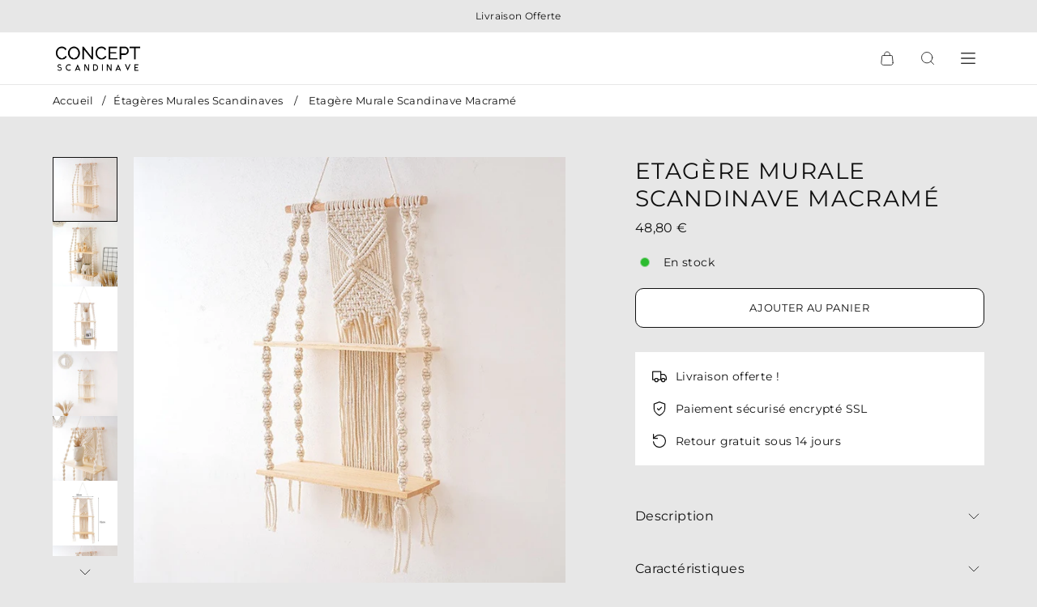

--- FILE ---
content_type: text/html; charset=utf-8
request_url: https://concept-scandinave.com/collections/etageres-murales-scandinaves/products/macrame-mural
body_size: 31001
content:
<!doctype html>
<html lang=" fr ">
  <head>
<!-- Google Tag Manager -->
<script>(function(w,d,s,l,i){w[l]=w[l]||[];w[l].push({'gtm.start':
new Date().getTime(),event:'gtm.js'});var f=d.getElementsByTagName(s)[0],
j=d.createElement(s),dl=l!='dataLayer'?'&l='+l:'';j.async=true;j.src=
'https://www.googletagmanager.com/gtm.js?id='+i+dl;f.parentNode.insertBefore(j,f);
})(window,document,'script','dataLayer','GTM-P77HCHP5');</script>
<!-- End Google Tag Manager -->
    <meta charset="utf-8"> 
    <meta http-equiv="X-UA-Compatible" content="IE=edge,chrome=1">
	<meta name="viewport" content="width=device-width,initial-scale=1">
    <meta name="theme-color" content="">
	<link rel="canonical" href="https://concept-scandinave.com/products/macrame-mural">
    <link rel="preconnect" href="https://cdn.shopify.com" crossorigin><link rel="preconnect" href="https://fonts.shopifycdn.com" crossorigin><meta name="description" content="Découvrez notre étagère Murale. Elle sera idéale pour donner un ton nordique à votre intérieur avec sa tapisserie en Macramé ! Commandez dès maintenant !"><title>Etagère Murale Scandinave Macramé | Concept Scandinave</title><script type="application/ld+json">
{
  "@context": "https://schema.org/",
  "@type": "Product",
  "name": "Etagère Murale Scandinave Macramé",
  "url": "https://concept-scandinave.com/products/macrame-mural","image": "https://concept-scandinave.com/cdn/shop/products/S725f04b2181e450e913d6aaf0f4fcee3S_800x.jpg?v=1680074482","productId": "5344031309962","sku": "14:351264#Beige;200007763:201336342","brand": {
      "@type": "Brand",
      "name": "Concept Scandinave"
  },
  "offers": [{
        "@type" : "Offer",
        "itemOffered": "Product","sku": "14:351264#Beige;200007763:201336342","availability" : "https://schema.org/InStock",
        "price" : "48.8",
        "priceCurrency" : "EUR",
        "priceValidUntil" : "2027/01/17",
        "url" : "https://concept-scandinave.com/products/macrame-mural?variant=46465720254796"
      }
],
  "description": "Découvrez notre étagère murale. Elle sera idéale pour donner un ton nordique à votre intérieur avec sa tapisserie en macramé.\nAjoutez une touche naturelle à votre intérieur avec notre étagère murale en bois et macramé\nNotre étagère murale en bois et macramé est l'accessoire parfait pour ceux qui cherchent à ajouter une touche de naturel à leur intérieur. Fabriquée à partir de bois de haute qualité et de corde de macramé douce, cette étagère est à la fois élégante et pratique. Les accents de macramé ajoutent une touche bohème à votre décoration intérieure, tandis que le bois offre une robustesse et une durabilité à l'étagère.\nGagnez de l'espace et organisez votre maison avec notre étagère murale en bois et macramé\nNotre étagère murale en bois et macramé est un excellent moyen de gagner de l'espace et de garder votre maison organisée. Avec deux étagères robustes, vous pouvez ranger une variété d'objets, tels que des plantes, des livres, des cadres photos, et bien plus encore. L'étagère peut être facilement installée sur n'importe quel mur, offrant ainsi une solution pratique pour ranger et exposer vos objets préférés.\nOffrez un cadeau unique et pratique avec notre étagère murale en bois et macramé\nSi vous cherchez un cadeau unique et pratique pour un ami ou un membre de votre famille, notre étagère murale en bois et macramé est un excellent choix. Non seulement elle ajoute une touche de naturel à n'importe quelle pièce mais elle fera plaisir à coup sûr.\nTapisserie tissée : Nos suspensions murales en macramé sont tissées à la main à partir de cordes en coton naturel, hygiéniques et durables, toutes les tapisseries tissées sont suffisamment solides pour être fixées au mur.\nUnique Design : Après des heures de nouage, l'ensemble des motifs simples mais ordonnés et la couleur beige unie originale donnent une sensation minimaliste et créent une sensation détendue dans l'intérieur.\nDouble étagère murale : Les étagères en tapisserie tissée peuvent afficher vos succulentes préférées, bougies, cadres photo, livres, collections personnelles et autres besoins ménagers courants.\n\nDétails de l'étagère\n\nMatériau : Corde de coton + bois\nCouleur : Beige\nBâton : 30cm\nPlanche en bois : 32x15cm\nHauteur : 75cm\nPoids : Environ 720g\n\nListe d'emballage : Etagère de suspension murale avec corde de tapisserie Macramé"
}
</script><script type="application/ld+json">
{
  "@context": "https://schema.org",
  "@type": "BreadcrumbList",
  "itemListElement": [{
        "@type": "ListItem",
        "position": 1,
        "item": {
            "@id": "https://concept-scandinave.com",
            "name": "Accueil"
        }
  },{
  "@type": "ListItem",
        "position": 2,
        "item": {
            "@id": "https://concept-scandinave.com/collections/etageres-murales-scandinaves",
            "name": "Étagères Murales Scandinaves"
        }
    }, {
        "@type": "ListItem",
        "position": 3,
        "item": {
            "@id": "https://concept-scandinave.com/collections/etageres-murales-scandinaves/products/macrame-mural",
            "name": "Etagère Murale Scandinave Macramé"
        }
    }]
}
</script><meta property="og:site_name" content="Concept Scandinave">
<meta property="og:url" content="https://concept-scandinave.com/products/macrame-mural">
<meta property="og:title" content="Etagère Murale Scandinave Macramé | Concept Scandinave">
<meta property="og:type" content="product">
<meta property="og:description" content="Découvrez notre étagère Murale. Elle sera idéale pour donner un ton nordique à votre intérieur avec sa tapisserie en Macramé ! Commandez dès maintenant !"><meta property="og:image" content="http://concept-scandinave.com/cdn/shop/products/S725f04b2181e450e913d6aaf0f4fcee3S.jpg?v=1680074482">
  <meta property="og:image:secure_url" content="https://concept-scandinave.com/cdn/shop/products/S725f04b2181e450e913d6aaf0f4fcee3S.jpg?v=1680074482">
  <meta property="og:image:width" content="800">
  <meta property="og:image:height" content="800"><meta property="og:price:amount" content="48,80">
  <meta property="og:price:currency" content="EUR"><meta name="twitter:card" content="summary_large_image">
<meta name="twitter:title" content="Etagère Murale Scandinave Macramé | Concept Scandinave">
<meta name="twitter:description" content="Découvrez notre étagère Murale. Elle sera idéale pour donner un ton nordique à votre intérieur avec sa tapisserie en Macramé ! Commandez dès maintenant !"><style data-shopify>@font-face {
  font-family: Montserrat;
  font-weight: 400;
  font-style: normal;
  font-display: swap;
  src: url("//concept-scandinave.com/cdn/fonts/montserrat/montserrat_n4.81949fa0ac9fd2021e16436151e8eaa539321637.woff2") format("woff2"),
       url("//concept-scandinave.com/cdn/fonts/montserrat/montserrat_n4.a6c632ca7b62da89c3594789ba828388aac693fe.woff") format("woff");
}

@font-face {
  font-family: Montserrat;
  font-weight: 700;
  font-style: normal;
  font-display: swap;
  src: url("//concept-scandinave.com/cdn/fonts/montserrat/montserrat_n7.3c434e22befd5c18a6b4afadb1e3d77c128c7939.woff2") format("woff2"),
       url("//concept-scandinave.com/cdn/fonts/montserrat/montserrat_n7.5d9fa6e2cae713c8fb539a9876489d86207fe957.woff") format("woff");
}

@font-face {
  font-family: Montserrat;
  font-weight: 400;
  font-style: italic;
  font-display: swap;
  src: url("//concept-scandinave.com/cdn/fonts/montserrat/montserrat_i4.5a4ea298b4789e064f62a29aafc18d41f09ae59b.woff2") format("woff2"),
       url("//concept-scandinave.com/cdn/fonts/montserrat/montserrat_i4.072b5869c5e0ed5b9d2021e4c2af132e16681ad2.woff") format("woff");
}

@font-face {
  font-family: Montserrat;
  font-weight: 700;
  font-style: italic;
  font-display: swap;
  src: url("//concept-scandinave.com/cdn/fonts/montserrat/montserrat_i7.a0d4a463df4f146567d871890ffb3c80408e7732.woff2") format("woff2"),
       url("//concept-scandinave.com/cdn/fonts/montserrat/montserrat_i7.f6ec9f2a0681acc6f8152c40921d2a4d2e1a2c78.woff") format("woff");
}

:root {
	--page-width: 1150;
	--section-margin: 80;
	--header-color: #ffffff;
	--header-border-color: #e7e7e7;
	--header-nav-color: #111111;
	--header-nav-color-hover: #111111;
	--header-border-color-hover: #111111;
	--header-subnav-color: #515151;
	--header-subnav-color-hover: #111111;
	--header-icons: #111111;
	--header-icons-hover: #111111;
	--cart-indicator: #d2baa5;
    --icons_size: 20;
	--announcement-color: ;
	--announcement-text-color: ;
    --form_angle: 0;
    --textarea_angle: 0;
    --prod-opt-text: #111111;
    --prod-opt-bg: #ffffff;
    --prod-opt-border: #cccccc;
    --prod-opt-text-hover: #ffffff;
    --prod-opt-bg-hover: #111111;
    --prod-opt-border-hover: #111111;
	--form-field-bg: #ffffff;
	--form-field-bg-hover: #ffffff;
	--form-field-line: #cccccc;
	--form-field-line-hover: #111111;
	--form-field-color: #111111;
    --notif-error-color: #ff0000;
    --notif-error-bg: #ffd6dc;
    --notif-success-color: #0d6245;
    --notif-success-bg: #cbf4c9;
	--button-bg-color: #ffffff;
	--button-bg-color-hover: #ffffff;
	--button-text-color: #111111;
	--button-text-color-hover: #ffffff;
	--button-border-color: #111111;
	--button-border-color-hover: #515151;
	--buttontwo-bg-color: #ffffff;
	--buttontwo-bg-color-hover: #ffffff;
	--buttontwo-text-color: #111111;
	--buttontwo-text-color-hover: #111111;
	--buttontwo-border-color: #cccccc;
	--buttontwo-border-color-hover: #111111;
    --expire-bg-color: #f1f1f1;
    --expire-border-color: #f1f1f1;
    --expire-text-color: #8c9196;
	--body-bg: #e7e7e7;
	--body-title-color: #111111;
	--body-subtitle-color: #111111;
	--body-text-color: #515151;
	--body-link-color: #a95746;
	--body-link-color-hover: #cccccc;
	--arrow-color: #111111;
	--arrow-bg-color: #ffffff;
    --arrow-border-color: #ffffff;
    --arrow-shadow: 0 2px 8px rgba(0, 0, 0, .1);
	--separation-line: #e7e7e7;
    --close-cross: #111111;
	--current-price: #111111;
	--previous-price: #aaaaaa;
	--promotion-price: #2cbb2f;
    --threshold-color: #2cbb2f;
	--progressbar-bg: #C8ECC3;
    --progressbar-color: #2cbb2f;
	--footer-color: #e7e7e7;
	--footer-line-color: #e7e7e7;
	--footer-heading-color: #111111;
	--footer-text-color: #515151;
	--footer-link-color: #515151;
	--footer-link-color-hover: #8c9196;
	--footer-button-bg-color: #111111;
	--footer-button-bg-color-hover: #515151;
	--footer-button-color: #ffffff;
	--footer-button-color-hover: #ffffff;
	--footer-border-color: #111111;
	--footer-border-color-hover: #515151;
	--footer-icons: #515151;
	--footer-icons-hover: #cccccc;
	--breadcrumb-bg: #ffffff;
	--breadcrumb-color: #111111;
    --header-font: Montserrat, sans-serif;
    --header-font-style: normal;
    --header-font-weight: 400;
	--header-font-size: 10;
    --header-font-size-mobile: 15;
    --header-ls: 0.05em;
    --header-uppercase: uppercase;
	--subheader-font-size: 13;
    --subheader-font-size-mobile: 14;
    --body-font: Montserrat, sans-serif;
    --body-font-style: normal;
    --body-font-weight: 400;
	--body-font-size: 14;
    --body-font-bold: 700;
	--body-font-italic: ;
	--body-font-bold-italic: ;
    --body-ls: 0.025em;
    --title-font: Montserrat, sans-serif;
    --title-font-style: normal;
    --title-font-weight: 400;
    --title-ls: 0.05em;
    --title-uppercase: uppercase;
	--button-radius: 10px;
    --button-font-size: 13px;
    --button-ls: 0.05em;
    --button-uppercase: uppercase;
	--popups-radius: 0;
    --promo_tag_bg: #a5886f;
    --promo_tag_color: #ffffff;
    --promo_tag_border: #a5886f;
    --custom_tag_bg: #111111;
    --custom_tag_color: #ffffff;
    --custom_tag_border: #111111;
    --oos_tag_bg: #ffffff;
    --oos_tag_color: #111111;
    --oos_tag_border: #111111;
    --stock-available: #2cbb2f;
    --stock-low: #ffa500;
    --stock-soldout: #e44c4c;
    --stock-notification: #bca189;
    --pack-checkbox-color: #bca189;
    --pack-plus-color: #111111;
    --label-uppercase: none;
    --prod-uppercase: uppercase;
}</style><script>window.performance && window.performance.mark && window.performance.mark('shopify.content_for_header.start');</script><meta name="google-site-verification" content="Gg0s2hfGrN2Jgwdt129DBCk3mAjDa8zAeHSLB9qzHgM">
<meta id="shopify-digital-wallet" name="shopify-digital-wallet" content="/36207460490/digital_wallets/dialog">
<meta name="shopify-checkout-api-token" content="6a1885a1e1f8c8df5e1bcb2dc5936db3">
<link rel="alternate" type="application/json+oembed" href="https://concept-scandinave.com/products/macrame-mural.oembed">
<script async="async" src="/checkouts/internal/preloads.js?locale=fr-FR"></script>
<link rel="preconnect" href="https://shop.app" crossorigin="anonymous">
<script async="async" src="https://shop.app/checkouts/internal/preloads.js?locale=fr-FR&shop_id=36207460490" crossorigin="anonymous"></script>
<script id="apple-pay-shop-capabilities" type="application/json">{"shopId":36207460490,"countryCode":"FR","currencyCode":"EUR","merchantCapabilities":["supports3DS"],"merchantId":"gid:\/\/shopify\/Shop\/36207460490","merchantName":"Concept Scandinave","requiredBillingContactFields":["postalAddress","email","phone"],"requiredShippingContactFields":["postalAddress","email","phone"],"shippingType":"shipping","supportedNetworks":["visa","masterCard","amex","maestro"],"total":{"type":"pending","label":"Concept Scandinave","amount":"1.00"},"shopifyPaymentsEnabled":true,"supportsSubscriptions":true}</script>
<script id="shopify-features" type="application/json">{"accessToken":"6a1885a1e1f8c8df5e1bcb2dc5936db3","betas":["rich-media-storefront-analytics"],"domain":"concept-scandinave.com","predictiveSearch":true,"shopId":36207460490,"locale":"fr"}</script>
<script>var Shopify = Shopify || {};
Shopify.shop = "lampe-scandinave.myshopify.com";
Shopify.locale = "fr";
Shopify.currency = {"active":"EUR","rate":"1.0"};
Shopify.country = "FR";
Shopify.theme = {"name":"ambition-2-5-3","id":167639482700,"schema_name":"Ambition","schema_version":"2.5.3","theme_store_id":null,"role":"main"};
Shopify.theme.handle = "null";
Shopify.theme.style = {"id":null,"handle":null};
Shopify.cdnHost = "concept-scandinave.com/cdn";
Shopify.routes = Shopify.routes || {};
Shopify.routes.root = "/";</script>
<script type="module">!function(o){(o.Shopify=o.Shopify||{}).modules=!0}(window);</script>
<script>!function(o){function n(){var o=[];function n(){o.push(Array.prototype.slice.apply(arguments))}return n.q=o,n}var t=o.Shopify=o.Shopify||{};t.loadFeatures=n(),t.autoloadFeatures=n()}(window);</script>
<script>
  window.ShopifyPay = window.ShopifyPay || {};
  window.ShopifyPay.apiHost = "shop.app\/pay";
  window.ShopifyPay.redirectState = null;
</script>
<script id="shop-js-analytics" type="application/json">{"pageType":"product"}</script>
<script defer="defer" async type="module" src="//concept-scandinave.com/cdn/shopifycloud/shop-js/modules/v2/client.init-shop-cart-sync_XvpUV7qp.fr.esm.js"></script>
<script defer="defer" async type="module" src="//concept-scandinave.com/cdn/shopifycloud/shop-js/modules/v2/chunk.common_C2xzKNNs.esm.js"></script>
<script type="module">
  await import("//concept-scandinave.com/cdn/shopifycloud/shop-js/modules/v2/client.init-shop-cart-sync_XvpUV7qp.fr.esm.js");
await import("//concept-scandinave.com/cdn/shopifycloud/shop-js/modules/v2/chunk.common_C2xzKNNs.esm.js");

  window.Shopify.SignInWithShop?.initShopCartSync?.({"fedCMEnabled":true,"windoidEnabled":true});

</script>
<script>
  window.Shopify = window.Shopify || {};
  if (!window.Shopify.featureAssets) window.Shopify.featureAssets = {};
  window.Shopify.featureAssets['shop-js'] = {"shop-cart-sync":["modules/v2/client.shop-cart-sync_C66VAAYi.fr.esm.js","modules/v2/chunk.common_C2xzKNNs.esm.js"],"init-fed-cm":["modules/v2/client.init-fed-cm_By4eIqYa.fr.esm.js","modules/v2/chunk.common_C2xzKNNs.esm.js"],"shop-button":["modules/v2/client.shop-button_Bz0N9rYp.fr.esm.js","modules/v2/chunk.common_C2xzKNNs.esm.js"],"shop-cash-offers":["modules/v2/client.shop-cash-offers_B90ok608.fr.esm.js","modules/v2/chunk.common_C2xzKNNs.esm.js","modules/v2/chunk.modal_7MqWQJ87.esm.js"],"init-windoid":["modules/v2/client.init-windoid_CdJe_Ee3.fr.esm.js","modules/v2/chunk.common_C2xzKNNs.esm.js"],"shop-toast-manager":["modules/v2/client.shop-toast-manager_kCJHoUCw.fr.esm.js","modules/v2/chunk.common_C2xzKNNs.esm.js"],"init-shop-email-lookup-coordinator":["modules/v2/client.init-shop-email-lookup-coordinator_BPuRLqHy.fr.esm.js","modules/v2/chunk.common_C2xzKNNs.esm.js"],"init-shop-cart-sync":["modules/v2/client.init-shop-cart-sync_XvpUV7qp.fr.esm.js","modules/v2/chunk.common_C2xzKNNs.esm.js"],"avatar":["modules/v2/client.avatar_BTnouDA3.fr.esm.js"],"pay-button":["modules/v2/client.pay-button_CmFhG2BZ.fr.esm.js","modules/v2/chunk.common_C2xzKNNs.esm.js"],"init-customer-accounts":["modules/v2/client.init-customer-accounts_C5-IhKGM.fr.esm.js","modules/v2/client.shop-login-button_DrlPOW6Z.fr.esm.js","modules/v2/chunk.common_C2xzKNNs.esm.js","modules/v2/chunk.modal_7MqWQJ87.esm.js"],"init-shop-for-new-customer-accounts":["modules/v2/client.init-shop-for-new-customer-accounts_Cv1WqR1n.fr.esm.js","modules/v2/client.shop-login-button_DrlPOW6Z.fr.esm.js","modules/v2/chunk.common_C2xzKNNs.esm.js","modules/v2/chunk.modal_7MqWQJ87.esm.js"],"shop-login-button":["modules/v2/client.shop-login-button_DrlPOW6Z.fr.esm.js","modules/v2/chunk.common_C2xzKNNs.esm.js","modules/v2/chunk.modal_7MqWQJ87.esm.js"],"init-customer-accounts-sign-up":["modules/v2/client.init-customer-accounts-sign-up_Dqgdz3C3.fr.esm.js","modules/v2/client.shop-login-button_DrlPOW6Z.fr.esm.js","modules/v2/chunk.common_C2xzKNNs.esm.js","modules/v2/chunk.modal_7MqWQJ87.esm.js"],"shop-follow-button":["modules/v2/client.shop-follow-button_D7RRykwK.fr.esm.js","modules/v2/chunk.common_C2xzKNNs.esm.js","modules/v2/chunk.modal_7MqWQJ87.esm.js"],"checkout-modal":["modules/v2/client.checkout-modal_NILs_SXn.fr.esm.js","modules/v2/chunk.common_C2xzKNNs.esm.js","modules/v2/chunk.modal_7MqWQJ87.esm.js"],"lead-capture":["modules/v2/client.lead-capture_CSmE_fhP.fr.esm.js","modules/v2/chunk.common_C2xzKNNs.esm.js","modules/v2/chunk.modal_7MqWQJ87.esm.js"],"shop-login":["modules/v2/client.shop-login_CKcjyRl_.fr.esm.js","modules/v2/chunk.common_C2xzKNNs.esm.js","modules/v2/chunk.modal_7MqWQJ87.esm.js"],"payment-terms":["modules/v2/client.payment-terms_eoGasybT.fr.esm.js","modules/v2/chunk.common_C2xzKNNs.esm.js","modules/v2/chunk.modal_7MqWQJ87.esm.js"]};
</script>
<script>(function() {
  var isLoaded = false;
  function asyncLoad() {
    if (isLoaded) return;
    isLoaded = true;
    var urls = ["\/\/cdn.shopify.com\/proxy\/aae418084d3476fed1812020ecd2e01bda705c5e9f9dabce12473d626257a1e2\/api.goaffpro.com\/loader.js?shop=lampe-scandinave.myshopify.com\u0026sp-cache-control=cHVibGljLCBtYXgtYWdlPTkwMA","\/\/cdn.shopify.com\/proxy\/1b8b59d633a8527fc037dd9d6d2f66c2b7c365148e0bc15b635da3a6b58ec22c\/static.cdn.printful.com\/static\/js\/external\/shopify-product-customizer.js?v=0.28\u0026shop=lampe-scandinave.myshopify.com\u0026sp-cache-control=cHVibGljLCBtYXgtYWdlPTkwMA"];
    for (var i = 0; i < urls.length; i++) {
      var s = document.createElement('script');
      s.type = 'text/javascript';
      s.async = true;
      s.src = urls[i];
      var x = document.getElementsByTagName('script')[0];
      x.parentNode.insertBefore(s, x);
    }
  };
  if(window.attachEvent) {
    window.attachEvent('onload', asyncLoad);
  } else {
    window.addEventListener('load', asyncLoad, false);
  }
})();</script>
<script id="__st">var __st={"a":36207460490,"offset":3600,"reqid":"30527fec-945a-4c08-8944-a4c0190e774a-1768686739","pageurl":"concept-scandinave.com\/collections\/etageres-murales-scandinaves\/products\/macrame-mural","u":"f7813e6a4683","p":"product","rtyp":"product","rid":5344031309962};</script>
<script>window.ShopifyPaypalV4VisibilityTracking = true;</script>
<script id="captcha-bootstrap">!function(){'use strict';const t='contact',e='account',n='new_comment',o=[[t,t],['blogs',n],['comments',n],[t,'customer']],c=[[e,'customer_login'],[e,'guest_login'],[e,'recover_customer_password'],[e,'create_customer']],r=t=>t.map((([t,e])=>`form[action*='/${t}']:not([data-nocaptcha='true']) input[name='form_type'][value='${e}']`)).join(','),a=t=>()=>t?[...document.querySelectorAll(t)].map((t=>t.form)):[];function s(){const t=[...o],e=r(t);return a(e)}const i='password',u='form_key',d=['recaptcha-v3-token','g-recaptcha-response','h-captcha-response',i],f=()=>{try{return window.sessionStorage}catch{return}},m='__shopify_v',_=t=>t.elements[u];function p(t,e,n=!1){try{const o=window.sessionStorage,c=JSON.parse(o.getItem(e)),{data:r}=function(t){const{data:e,action:n}=t;return t[m]||n?{data:e,action:n}:{data:t,action:n}}(c);for(const[e,n]of Object.entries(r))t.elements[e]&&(t.elements[e].value=n);n&&o.removeItem(e)}catch(o){console.error('form repopulation failed',{error:o})}}const l='form_type',E='cptcha';function T(t){t.dataset[E]=!0}const w=window,h=w.document,L='Shopify',v='ce_forms',y='captcha';let A=!1;((t,e)=>{const n=(g='f06e6c50-85a8-45c8-87d0-21a2b65856fe',I='https://cdn.shopify.com/shopifycloud/storefront-forms-hcaptcha/ce_storefront_forms_captcha_hcaptcha.v1.5.2.iife.js',D={infoText:'Protégé par hCaptcha',privacyText:'Confidentialité',termsText:'Conditions'},(t,e,n)=>{const o=w[L][v],c=o.bindForm;if(c)return c(t,g,e,D).then(n);var r;o.q.push([[t,g,e,D],n]),r=I,A||(h.body.append(Object.assign(h.createElement('script'),{id:'captcha-provider',async:!0,src:r})),A=!0)});var g,I,D;w[L]=w[L]||{},w[L][v]=w[L][v]||{},w[L][v].q=[],w[L][y]=w[L][y]||{},w[L][y].protect=function(t,e){n(t,void 0,e),T(t)},Object.freeze(w[L][y]),function(t,e,n,w,h,L){const[v,y,A,g]=function(t,e,n){const i=e?o:[],u=t?c:[],d=[...i,...u],f=r(d),m=r(i),_=r(d.filter((([t,e])=>n.includes(e))));return[a(f),a(m),a(_),s()]}(w,h,L),I=t=>{const e=t.target;return e instanceof HTMLFormElement?e:e&&e.form},D=t=>v().includes(t);t.addEventListener('submit',(t=>{const e=I(t);if(!e)return;const n=D(e)&&!e.dataset.hcaptchaBound&&!e.dataset.recaptchaBound,o=_(e),c=g().includes(e)&&(!o||!o.value);(n||c)&&t.preventDefault(),c&&!n&&(function(t){try{if(!f())return;!function(t){const e=f();if(!e)return;const n=_(t);if(!n)return;const o=n.value;o&&e.removeItem(o)}(t);const e=Array.from(Array(32),(()=>Math.random().toString(36)[2])).join('');!function(t,e){_(t)||t.append(Object.assign(document.createElement('input'),{type:'hidden',name:u})),t.elements[u].value=e}(t,e),function(t,e){const n=f();if(!n)return;const o=[...t.querySelectorAll(`input[type='${i}']`)].map((({name:t})=>t)),c=[...d,...o],r={};for(const[a,s]of new FormData(t).entries())c.includes(a)||(r[a]=s);n.setItem(e,JSON.stringify({[m]:1,action:t.action,data:r}))}(t,e)}catch(e){console.error('failed to persist form',e)}}(e),e.submit())}));const S=(t,e)=>{t&&!t.dataset[E]&&(n(t,e.some((e=>e===t))),T(t))};for(const o of['focusin','change'])t.addEventListener(o,(t=>{const e=I(t);D(e)&&S(e,y())}));const B=e.get('form_key'),M=e.get(l),P=B&&M;t.addEventListener('DOMContentLoaded',(()=>{const t=y();if(P)for(const e of t)e.elements[l].value===M&&p(e,B);[...new Set([...A(),...v().filter((t=>'true'===t.dataset.shopifyCaptcha))])].forEach((e=>S(e,t)))}))}(h,new URLSearchParams(w.location.search),n,t,e,['guest_login'])})(!0,!1)}();</script>
<script integrity="sha256-4kQ18oKyAcykRKYeNunJcIwy7WH5gtpwJnB7kiuLZ1E=" data-source-attribution="shopify.loadfeatures" defer="defer" src="//concept-scandinave.com/cdn/shopifycloud/storefront/assets/storefront/load_feature-a0a9edcb.js" crossorigin="anonymous"></script>
<script crossorigin="anonymous" defer="defer" src="//concept-scandinave.com/cdn/shopifycloud/storefront/assets/shopify_pay/storefront-65b4c6d7.js?v=20250812"></script>
<script data-source-attribution="shopify.dynamic_checkout.dynamic.init">var Shopify=Shopify||{};Shopify.PaymentButton=Shopify.PaymentButton||{isStorefrontPortableWallets:!0,init:function(){window.Shopify.PaymentButton.init=function(){};var t=document.createElement("script");t.src="https://concept-scandinave.com/cdn/shopifycloud/portable-wallets/latest/portable-wallets.fr.js",t.type="module",document.head.appendChild(t)}};
</script>
<script data-source-attribution="shopify.dynamic_checkout.buyer_consent">
  function portableWalletsHideBuyerConsent(e){var t=document.getElementById("shopify-buyer-consent"),n=document.getElementById("shopify-subscription-policy-button");t&&n&&(t.classList.add("hidden"),t.setAttribute("aria-hidden","true"),n.removeEventListener("click",e))}function portableWalletsShowBuyerConsent(e){var t=document.getElementById("shopify-buyer-consent"),n=document.getElementById("shopify-subscription-policy-button");t&&n&&(t.classList.remove("hidden"),t.removeAttribute("aria-hidden"),n.addEventListener("click",e))}window.Shopify?.PaymentButton&&(window.Shopify.PaymentButton.hideBuyerConsent=portableWalletsHideBuyerConsent,window.Shopify.PaymentButton.showBuyerConsent=portableWalletsShowBuyerConsent);
</script>
<script data-source-attribution="shopify.dynamic_checkout.cart.bootstrap">document.addEventListener("DOMContentLoaded",(function(){function t(){return document.querySelector("shopify-accelerated-checkout-cart, shopify-accelerated-checkout")}if(t())Shopify.PaymentButton.init();else{new MutationObserver((function(e,n){t()&&(Shopify.PaymentButton.init(),n.disconnect())})).observe(document.body,{childList:!0,subtree:!0})}}));
</script>
<script id='scb4127' type='text/javascript' async='' src='https://concept-scandinave.com/cdn/shopifycloud/privacy-banner/storefront-banner.js'></script><link id="shopify-accelerated-checkout-styles" rel="stylesheet" media="screen" href="https://concept-scandinave.com/cdn/shopifycloud/portable-wallets/latest/accelerated-checkout-backwards-compat.css" crossorigin="anonymous">
<style id="shopify-accelerated-checkout-cart">
        #shopify-buyer-consent {
  margin-top: 1em;
  display: inline-block;
  width: 100%;
}

#shopify-buyer-consent.hidden {
  display: none;
}

#shopify-subscription-policy-button {
  background: none;
  border: none;
  padding: 0;
  text-decoration: underline;
  font-size: inherit;
  cursor: pointer;
}

#shopify-subscription-policy-button::before {
  box-shadow: none;
}

      </style>

<script>window.performance && window.performance.mark && window.performance.mark('shopify.content_for_header.end');</script>
    <link rel="stylesheet" href="//concept-scandinave.com/cdn/shop/t/14/assets/theme.min.css?v=85950841661706931931732547148">
    <script defer>
      let all_upsells = [];
      window.theme = {
        template: "product",
        domain: "concept-scandinave.com",
        shopCurrency: "EUR",
        moneyFormat: "{{amount_with_comma_separator}} €",
        moneyWithCurrencyFormat: "{{amount_with_comma_separator}} € EUR",
        currencyConversionEnabled: null,
        currencyConversionMoneyFormat: null,
        currencyConversionRoundAmounts: null,
        productImageSize: null,
        searchMode: null,
        showPageTransition: null,
        showElementStaggering: null,
        showImageZooming: null,
        emptyCart: "Votre panier est vide"
      };
    theme.settings = {
      cartType: "drawer",
      moneyFormat: "{{amount_with_comma_separator}} €",
      availableStock : "En stock",
	  oneStockRemaining : "{{count}} en stock - Commandez vite",
      manyStocksRemaining : "{{count}} en stock - Commandez vite",
      selectPack: "Sélectionnez un ou plusieurs produits",
      restockAlert : "Me prévenir lors du restockage",
      stockMin : 10,
      shippingFree: "Livraison offerte sur votre commande",
      shippingRemaining : "Plus que {{remaining_amount}} pour bénéficier de la livraison offerte",
      salesPercentFormat : "{{sales_amount}}% de réduction",
      salesCurrencyFormat : "Économisez {{sales_amount}}",
      salesType : "2",
      addToCartText : "Ajouter au panier",
      soldOutText : "Stock épuisé",
      notifyMe : "Prévenez-moi",
      preOrder : "Pré-commander",
      newsletterSent : "Vous êtes maintenant inscrit à notre newsletter.",
      contactSent : "Votre message a été envoyé avec succès.", 
      rootUrl: "/"
    };
    Shopify.selectionPanier = [];
    </script>
<!-- BEGIN app block: shopify://apps/klaviyo-email-marketing-sms/blocks/klaviyo-onsite-embed/2632fe16-c075-4321-a88b-50b567f42507 -->












  <script async src="https://static.klaviyo.com/onsite/js/TRsJ7E/klaviyo.js?company_id=TRsJ7E"></script>
  <script>!function(){if(!window.klaviyo){window._klOnsite=window._klOnsite||[];try{window.klaviyo=new Proxy({},{get:function(n,i){return"push"===i?function(){var n;(n=window._klOnsite).push.apply(n,arguments)}:function(){for(var n=arguments.length,o=new Array(n),w=0;w<n;w++)o[w]=arguments[w];var t="function"==typeof o[o.length-1]?o.pop():void 0,e=new Promise((function(n){window._klOnsite.push([i].concat(o,[function(i){t&&t(i),n(i)}]))}));return e}}})}catch(n){window.klaviyo=window.klaviyo||[],window.klaviyo.push=function(){var n;(n=window._klOnsite).push.apply(n,arguments)}}}}();</script>

  
    <script id="viewed_product">
      if (item == null) {
        var _learnq = _learnq || [];

        var MetafieldReviews = null
        var MetafieldYotpoRating = null
        var MetafieldYotpoCount = null
        var MetafieldLooxRating = null
        var MetafieldLooxCount = null
        var okendoProduct = null
        var okendoProductReviewCount = null
        var okendoProductReviewAverageValue = null
        try {
          // The following fields are used for Customer Hub recently viewed in order to add reviews.
          // This information is not part of __kla_viewed. Instead, it is part of __kla_viewed_reviewed_items
          MetafieldReviews = {};
          MetafieldYotpoRating = null
          MetafieldYotpoCount = null
          MetafieldLooxRating = null
          MetafieldLooxCount = null

          okendoProduct = null
          // If the okendo metafield is not legacy, it will error, which then requires the new json formatted data
          if (okendoProduct && 'error' in okendoProduct) {
            okendoProduct = null
          }
          okendoProductReviewCount = okendoProduct ? okendoProduct.reviewCount : null
          okendoProductReviewAverageValue = okendoProduct ? okendoProduct.reviewAverageValue : null
        } catch (error) {
          console.error('Error in Klaviyo onsite reviews tracking:', error);
        }

        var item = {
          Name: "Etagère Murale Scandinave Macramé",
          ProductID: 5344031309962,
          Categories: ["Concept Scandinave - Toute la boutique","Notre collection","Étagères Murales Scandinaves"],
          ImageURL: "https://concept-scandinave.com/cdn/shop/products/S725f04b2181e450e913d6aaf0f4fcee3S_grande.jpg?v=1680074482",
          URL: "https://concept-scandinave.com/products/macrame-mural",
          Brand: "Concept Scandinave",
          Price: "48,80 €",
          Value: "48,80",
          CompareAtPrice: "48,80 €"
        };
        _learnq.push(['track', 'Viewed Product', item]);
        _learnq.push(['trackViewedItem', {
          Title: item.Name,
          ItemId: item.ProductID,
          Categories: item.Categories,
          ImageUrl: item.ImageURL,
          Url: item.URL,
          Metadata: {
            Brand: item.Brand,
            Price: item.Price,
            Value: item.Value,
            CompareAtPrice: item.CompareAtPrice
          },
          metafields:{
            reviews: MetafieldReviews,
            yotpo:{
              rating: MetafieldYotpoRating,
              count: MetafieldYotpoCount,
            },
            loox:{
              rating: MetafieldLooxRating,
              count: MetafieldLooxCount,
            },
            okendo: {
              rating: okendoProductReviewAverageValue,
              count: okendoProductReviewCount,
            }
          }
        }]);
      }
    </script>
  




  <script>
    window.klaviyoReviewsProductDesignMode = false
  </script>







<!-- END app block --><link href="https://monorail-edge.shopifysvc.com" rel="dns-prefetch">
<script>(function(){if ("sendBeacon" in navigator && "performance" in window) {try {var session_token_from_headers = performance.getEntriesByType('navigation')[0].serverTiming.find(x => x.name == '_s').description;} catch {var session_token_from_headers = undefined;}var session_cookie_matches = document.cookie.match(/_shopify_s=([^;]*)/);var session_token_from_cookie = session_cookie_matches && session_cookie_matches.length === 2 ? session_cookie_matches[1] : "";var session_token = session_token_from_headers || session_token_from_cookie || "";function handle_abandonment_event(e) {var entries = performance.getEntries().filter(function(entry) {return /monorail-edge.shopifysvc.com/.test(entry.name);});if (!window.abandonment_tracked && entries.length === 0) {window.abandonment_tracked = true;var currentMs = Date.now();var navigation_start = performance.timing.navigationStart;var payload = {shop_id: 36207460490,url: window.location.href,navigation_start,duration: currentMs - navigation_start,session_token,page_type: "product"};window.navigator.sendBeacon("https://monorail-edge.shopifysvc.com/v1/produce", JSON.stringify({schema_id: "online_store_buyer_site_abandonment/1.1",payload: payload,metadata: {event_created_at_ms: currentMs,event_sent_at_ms: currentMs}}));}}window.addEventListener('pagehide', handle_abandonment_event);}}());</script>
<script id="web-pixels-manager-setup">(function e(e,d,r,n,o){if(void 0===o&&(o={}),!Boolean(null===(a=null===(i=window.Shopify)||void 0===i?void 0:i.analytics)||void 0===a?void 0:a.replayQueue)){var i,a;window.Shopify=window.Shopify||{};var t=window.Shopify;t.analytics=t.analytics||{};var s=t.analytics;s.replayQueue=[],s.publish=function(e,d,r){return s.replayQueue.push([e,d,r]),!0};try{self.performance.mark("wpm:start")}catch(e){}var l=function(){var e={modern:/Edge?\/(1{2}[4-9]|1[2-9]\d|[2-9]\d{2}|\d{4,})\.\d+(\.\d+|)|Firefox\/(1{2}[4-9]|1[2-9]\d|[2-9]\d{2}|\d{4,})\.\d+(\.\d+|)|Chrom(ium|e)\/(9{2}|\d{3,})\.\d+(\.\d+|)|(Maci|X1{2}).+ Version\/(15\.\d+|(1[6-9]|[2-9]\d|\d{3,})\.\d+)([,.]\d+|)( \(\w+\)|)( Mobile\/\w+|) Safari\/|Chrome.+OPR\/(9{2}|\d{3,})\.\d+\.\d+|(CPU[ +]OS|iPhone[ +]OS|CPU[ +]iPhone|CPU IPhone OS|CPU iPad OS)[ +]+(15[._]\d+|(1[6-9]|[2-9]\d|\d{3,})[._]\d+)([._]\d+|)|Android:?[ /-](13[3-9]|1[4-9]\d|[2-9]\d{2}|\d{4,})(\.\d+|)(\.\d+|)|Android.+Firefox\/(13[5-9]|1[4-9]\d|[2-9]\d{2}|\d{4,})\.\d+(\.\d+|)|Android.+Chrom(ium|e)\/(13[3-9]|1[4-9]\d|[2-9]\d{2}|\d{4,})\.\d+(\.\d+|)|SamsungBrowser\/([2-9]\d|\d{3,})\.\d+/,legacy:/Edge?\/(1[6-9]|[2-9]\d|\d{3,})\.\d+(\.\d+|)|Firefox\/(5[4-9]|[6-9]\d|\d{3,})\.\d+(\.\d+|)|Chrom(ium|e)\/(5[1-9]|[6-9]\d|\d{3,})\.\d+(\.\d+|)([\d.]+$|.*Safari\/(?![\d.]+ Edge\/[\d.]+$))|(Maci|X1{2}).+ Version\/(10\.\d+|(1[1-9]|[2-9]\d|\d{3,})\.\d+)([,.]\d+|)( \(\w+\)|)( Mobile\/\w+|) Safari\/|Chrome.+OPR\/(3[89]|[4-9]\d|\d{3,})\.\d+\.\d+|(CPU[ +]OS|iPhone[ +]OS|CPU[ +]iPhone|CPU IPhone OS|CPU iPad OS)[ +]+(10[._]\d+|(1[1-9]|[2-9]\d|\d{3,})[._]\d+)([._]\d+|)|Android:?[ /-](13[3-9]|1[4-9]\d|[2-9]\d{2}|\d{4,})(\.\d+|)(\.\d+|)|Mobile Safari.+OPR\/([89]\d|\d{3,})\.\d+\.\d+|Android.+Firefox\/(13[5-9]|1[4-9]\d|[2-9]\d{2}|\d{4,})\.\d+(\.\d+|)|Android.+Chrom(ium|e)\/(13[3-9]|1[4-9]\d|[2-9]\d{2}|\d{4,})\.\d+(\.\d+|)|Android.+(UC? ?Browser|UCWEB|U3)[ /]?(15\.([5-9]|\d{2,})|(1[6-9]|[2-9]\d|\d{3,})\.\d+)\.\d+|SamsungBrowser\/(5\.\d+|([6-9]|\d{2,})\.\d+)|Android.+MQ{2}Browser\/(14(\.(9|\d{2,})|)|(1[5-9]|[2-9]\d|\d{3,})(\.\d+|))(\.\d+|)|K[Aa][Ii]OS\/(3\.\d+|([4-9]|\d{2,})\.\d+)(\.\d+|)/},d=e.modern,r=e.legacy,n=navigator.userAgent;return n.match(d)?"modern":n.match(r)?"legacy":"unknown"}(),u="modern"===l?"modern":"legacy",c=(null!=n?n:{modern:"",legacy:""})[u],f=function(e){return[e.baseUrl,"/wpm","/b",e.hashVersion,"modern"===e.buildTarget?"m":"l",".js"].join("")}({baseUrl:d,hashVersion:r,buildTarget:u}),m=function(e){var d=e.version,r=e.bundleTarget,n=e.surface,o=e.pageUrl,i=e.monorailEndpoint;return{emit:function(e){var a=e.status,t=e.errorMsg,s=(new Date).getTime(),l=JSON.stringify({metadata:{event_sent_at_ms:s},events:[{schema_id:"web_pixels_manager_load/3.1",payload:{version:d,bundle_target:r,page_url:o,status:a,surface:n,error_msg:t},metadata:{event_created_at_ms:s}}]});if(!i)return console&&console.warn&&console.warn("[Web Pixels Manager] No Monorail endpoint provided, skipping logging."),!1;try{return self.navigator.sendBeacon.bind(self.navigator)(i,l)}catch(e){}var u=new XMLHttpRequest;try{return u.open("POST",i,!0),u.setRequestHeader("Content-Type","text/plain"),u.send(l),!0}catch(e){return console&&console.warn&&console.warn("[Web Pixels Manager] Got an unhandled error while logging to Monorail."),!1}}}}({version:r,bundleTarget:l,surface:e.surface,pageUrl:self.location.href,monorailEndpoint:e.monorailEndpoint});try{o.browserTarget=l,function(e){var d=e.src,r=e.async,n=void 0===r||r,o=e.onload,i=e.onerror,a=e.sri,t=e.scriptDataAttributes,s=void 0===t?{}:t,l=document.createElement("script"),u=document.querySelector("head"),c=document.querySelector("body");if(l.async=n,l.src=d,a&&(l.integrity=a,l.crossOrigin="anonymous"),s)for(var f in s)if(Object.prototype.hasOwnProperty.call(s,f))try{l.dataset[f]=s[f]}catch(e){}if(o&&l.addEventListener("load",o),i&&l.addEventListener("error",i),u)u.appendChild(l);else{if(!c)throw new Error("Did not find a head or body element to append the script");c.appendChild(l)}}({src:f,async:!0,onload:function(){if(!function(){var e,d;return Boolean(null===(d=null===(e=window.Shopify)||void 0===e?void 0:e.analytics)||void 0===d?void 0:d.initialized)}()){var d=window.webPixelsManager.init(e)||void 0;if(d){var r=window.Shopify.analytics;r.replayQueue.forEach((function(e){var r=e[0],n=e[1],o=e[2];d.publishCustomEvent(r,n,o)})),r.replayQueue=[],r.publish=d.publishCustomEvent,r.visitor=d.visitor,r.initialized=!0}}},onerror:function(){return m.emit({status:"failed",errorMsg:"".concat(f," has failed to load")})},sri:function(e){var d=/^sha384-[A-Za-z0-9+/=]+$/;return"string"==typeof e&&d.test(e)}(c)?c:"",scriptDataAttributes:o}),m.emit({status:"loading"})}catch(e){m.emit({status:"failed",errorMsg:(null==e?void 0:e.message)||"Unknown error"})}}})({shopId: 36207460490,storefrontBaseUrl: "https://concept-scandinave.com",extensionsBaseUrl: "https://extensions.shopifycdn.com/cdn/shopifycloud/web-pixels-manager",monorailEndpoint: "https://monorail-edge.shopifysvc.com/unstable/produce_batch",surface: "storefront-renderer",enabledBetaFlags: ["2dca8a86"],webPixelsConfigList: [{"id":"2394489164","configuration":"{\"shop\":\"lampe-scandinave.myshopify.com\",\"cookie_duration\":\"604800\"}","eventPayloadVersion":"v1","runtimeContext":"STRICT","scriptVersion":"a2e7513c3708f34b1f617d7ce88f9697","type":"APP","apiClientId":2744533,"privacyPurposes":["ANALYTICS","MARKETING"],"dataSharingAdjustments":{"protectedCustomerApprovalScopes":["read_customer_address","read_customer_email","read_customer_name","read_customer_personal_data","read_customer_phone"]}},{"id":"1074954572","configuration":"{\"config\":\"{\\\"google_tag_ids\\\":[\\\"AW-718081083\\\",\\\"GT-5MGBH68S\\\"],\\\"target_country\\\":\\\"FR\\\",\\\"gtag_events\\\":[{\\\"type\\\":\\\"begin_checkout\\\",\\\"action_label\\\":[\\\"AW-718081083\\\/ZqsMCN2R0K8aELuYtNYC\\\",\\\"AW-718081083\\\"]},{\\\"type\\\":\\\"search\\\",\\\"action_label\\\":[\\\"AW-718081083\\\/FzJRCNeR0K8aELuYtNYC\\\",\\\"AW-718081083\\\"]},{\\\"type\\\":\\\"view_item\\\",\\\"action_label\\\":[\\\"AW-718081083\\\/Us0HCNSR0K8aELuYtNYC\\\",\\\"MC-6LP6GSWFM5\\\",\\\"AW-718081083\\\"]},{\\\"type\\\":\\\"purchase\\\",\\\"action_label\\\":[\\\"AW-718081083\\\/pnoPCM6R0K8aELuYtNYC\\\",\\\"MC-6LP6GSWFM5\\\",\\\"AW-718081083\\\"]},{\\\"type\\\":\\\"page_view\\\",\\\"action_label\\\":[\\\"AW-718081083\\\/7RjSCNGR0K8aELuYtNYC\\\",\\\"MC-6LP6GSWFM5\\\",\\\"AW-718081083\\\"]},{\\\"type\\\":\\\"add_payment_info\\\",\\\"action_label\\\":[\\\"AW-718081083\\\/euX3COCR0K8aELuYtNYC\\\",\\\"AW-718081083\\\"]},{\\\"type\\\":\\\"add_to_cart\\\",\\\"action_label\\\":[\\\"AW-718081083\\\/IKNsCNqR0K8aELuYtNYC\\\",\\\"AW-718081083\\\"]}],\\\"enable_monitoring_mode\\\":false}\"}","eventPayloadVersion":"v1","runtimeContext":"OPEN","scriptVersion":"b2a88bafab3e21179ed38636efcd8a93","type":"APP","apiClientId":1780363,"privacyPurposes":[],"dataSharingAdjustments":{"protectedCustomerApprovalScopes":["read_customer_address","read_customer_email","read_customer_name","read_customer_personal_data","read_customer_phone"]}},{"id":"336331084","configuration":"{\"pixel_id\":\"1016901075436673\",\"pixel_type\":\"facebook_pixel\",\"metaapp_system_user_token\":\"-\"}","eventPayloadVersion":"v1","runtimeContext":"OPEN","scriptVersion":"ca16bc87fe92b6042fbaa3acc2fbdaa6","type":"APP","apiClientId":2329312,"privacyPurposes":["ANALYTICS","MARKETING","SALE_OF_DATA"],"dataSharingAdjustments":{"protectedCustomerApprovalScopes":["read_customer_address","read_customer_email","read_customer_name","read_customer_personal_data","read_customer_phone"]}},{"id":"169967948","configuration":"{\"tagID\":\"2613602586809\"}","eventPayloadVersion":"v1","runtimeContext":"STRICT","scriptVersion":"18031546ee651571ed29edbe71a3550b","type":"APP","apiClientId":3009811,"privacyPurposes":["ANALYTICS","MARKETING","SALE_OF_DATA"],"dataSharingAdjustments":{"protectedCustomerApprovalScopes":["read_customer_address","read_customer_email","read_customer_name","read_customer_personal_data","read_customer_phone"]}},{"id":"207487308","eventPayloadVersion":"1","runtimeContext":"LAX","scriptVersion":"1","type":"CUSTOM","privacyPurposes":["ANALYTICS","MARKETING","SALE_OF_DATA"],"name":"Google Ads Purchase"},{"id":"shopify-app-pixel","configuration":"{}","eventPayloadVersion":"v1","runtimeContext":"STRICT","scriptVersion":"0450","apiClientId":"shopify-pixel","type":"APP","privacyPurposes":["ANALYTICS","MARKETING"]},{"id":"shopify-custom-pixel","eventPayloadVersion":"v1","runtimeContext":"LAX","scriptVersion":"0450","apiClientId":"shopify-pixel","type":"CUSTOM","privacyPurposes":["ANALYTICS","MARKETING"]}],isMerchantRequest: false,initData: {"shop":{"name":"Concept Scandinave","paymentSettings":{"currencyCode":"EUR"},"myshopifyDomain":"lampe-scandinave.myshopify.com","countryCode":"FR","storefrontUrl":"https:\/\/concept-scandinave.com"},"customer":null,"cart":null,"checkout":null,"productVariants":[{"price":{"amount":48.8,"currencyCode":"EUR"},"product":{"title":"Etagère Murale Scandinave Macramé","vendor":"Concept Scandinave","id":"5344031309962","untranslatedTitle":"Etagère Murale Scandinave Macramé","url":"\/products\/macrame-mural","type":""},"id":"46465720254796","image":{"src":"\/\/concept-scandinave.com\/cdn\/shop\/products\/Sec2b0dcb67ff44bfa51126ce1b607c91w.jpg?v=1680074524"},"sku":"14:351264#Beige;200007763:201336342","title":"Beige","untranslatedTitle":"Beige"}],"purchasingCompany":null},},"https://concept-scandinave.com/cdn","fcfee988w5aeb613cpc8e4bc33m6693e112",{"modern":"","legacy":""},{"shopId":"36207460490","storefrontBaseUrl":"https:\/\/concept-scandinave.com","extensionBaseUrl":"https:\/\/extensions.shopifycdn.com\/cdn\/shopifycloud\/web-pixels-manager","surface":"storefront-renderer","enabledBetaFlags":"[\"2dca8a86\"]","isMerchantRequest":"false","hashVersion":"fcfee988w5aeb613cpc8e4bc33m6693e112","publish":"custom","events":"[[\"page_viewed\",{}],[\"product_viewed\",{\"productVariant\":{\"price\":{\"amount\":48.8,\"currencyCode\":\"EUR\"},\"product\":{\"title\":\"Etagère Murale Scandinave Macramé\",\"vendor\":\"Concept Scandinave\",\"id\":\"5344031309962\",\"untranslatedTitle\":\"Etagère Murale Scandinave Macramé\",\"url\":\"\/products\/macrame-mural\",\"type\":\"\"},\"id\":\"46465720254796\",\"image\":{\"src\":\"\/\/concept-scandinave.com\/cdn\/shop\/products\/Sec2b0dcb67ff44bfa51126ce1b607c91w.jpg?v=1680074524\"},\"sku\":\"14:351264#Beige;200007763:201336342\",\"title\":\"Beige\",\"untranslatedTitle\":\"Beige\"}}]]"});</script><script>
  window.ShopifyAnalytics = window.ShopifyAnalytics || {};
  window.ShopifyAnalytics.meta = window.ShopifyAnalytics.meta || {};
  window.ShopifyAnalytics.meta.currency = 'EUR';
  var meta = {"product":{"id":5344031309962,"gid":"gid:\/\/shopify\/Product\/5344031309962","vendor":"Concept Scandinave","type":"","handle":"macrame-mural","variants":[{"id":46465720254796,"price":4880,"name":"Etagère Murale Scandinave Macramé - Beige","public_title":"Beige","sku":"14:351264#Beige;200007763:201336342"}],"remote":false},"page":{"pageType":"product","resourceType":"product","resourceId":5344031309962,"requestId":"30527fec-945a-4c08-8944-a4c0190e774a-1768686739"}};
  for (var attr in meta) {
    window.ShopifyAnalytics.meta[attr] = meta[attr];
  }
</script>
<script class="analytics">
  (function () {
    var customDocumentWrite = function(content) {
      var jquery = null;

      if (window.jQuery) {
        jquery = window.jQuery;
      } else if (window.Checkout && window.Checkout.$) {
        jquery = window.Checkout.$;
      }

      if (jquery) {
        jquery('body').append(content);
      }
    };

    var hasLoggedConversion = function(token) {
      if (token) {
        return document.cookie.indexOf('loggedConversion=' + token) !== -1;
      }
      return false;
    }

    var setCookieIfConversion = function(token) {
      if (token) {
        var twoMonthsFromNow = new Date(Date.now());
        twoMonthsFromNow.setMonth(twoMonthsFromNow.getMonth() + 2);

        document.cookie = 'loggedConversion=' + token + '; expires=' + twoMonthsFromNow;
      }
    }

    var trekkie = window.ShopifyAnalytics.lib = window.trekkie = window.trekkie || [];
    if (trekkie.integrations) {
      return;
    }
    trekkie.methods = [
      'identify',
      'page',
      'ready',
      'track',
      'trackForm',
      'trackLink'
    ];
    trekkie.factory = function(method) {
      return function() {
        var args = Array.prototype.slice.call(arguments);
        args.unshift(method);
        trekkie.push(args);
        return trekkie;
      };
    };
    for (var i = 0; i < trekkie.methods.length; i++) {
      var key = trekkie.methods[i];
      trekkie[key] = trekkie.factory(key);
    }
    trekkie.load = function(config) {
      trekkie.config = config || {};
      trekkie.config.initialDocumentCookie = document.cookie;
      var first = document.getElementsByTagName('script')[0];
      var script = document.createElement('script');
      script.type = 'text/javascript';
      script.onerror = function(e) {
        var scriptFallback = document.createElement('script');
        scriptFallback.type = 'text/javascript';
        scriptFallback.onerror = function(error) {
                var Monorail = {
      produce: function produce(monorailDomain, schemaId, payload) {
        var currentMs = new Date().getTime();
        var event = {
          schema_id: schemaId,
          payload: payload,
          metadata: {
            event_created_at_ms: currentMs,
            event_sent_at_ms: currentMs
          }
        };
        return Monorail.sendRequest("https://" + monorailDomain + "/v1/produce", JSON.stringify(event));
      },
      sendRequest: function sendRequest(endpointUrl, payload) {
        // Try the sendBeacon API
        if (window && window.navigator && typeof window.navigator.sendBeacon === 'function' && typeof window.Blob === 'function' && !Monorail.isIos12()) {
          var blobData = new window.Blob([payload], {
            type: 'text/plain'
          });

          if (window.navigator.sendBeacon(endpointUrl, blobData)) {
            return true;
          } // sendBeacon was not successful

        } // XHR beacon

        var xhr = new XMLHttpRequest();

        try {
          xhr.open('POST', endpointUrl);
          xhr.setRequestHeader('Content-Type', 'text/plain');
          xhr.send(payload);
        } catch (e) {
          console.log(e);
        }

        return false;
      },
      isIos12: function isIos12() {
        return window.navigator.userAgent.lastIndexOf('iPhone; CPU iPhone OS 12_') !== -1 || window.navigator.userAgent.lastIndexOf('iPad; CPU OS 12_') !== -1;
      }
    };
    Monorail.produce('monorail-edge.shopifysvc.com',
      'trekkie_storefront_load_errors/1.1',
      {shop_id: 36207460490,
      theme_id: 167639482700,
      app_name: "storefront",
      context_url: window.location.href,
      source_url: "//concept-scandinave.com/cdn/s/trekkie.storefront.cd680fe47e6c39ca5d5df5f0a32d569bc48c0f27.min.js"});

        };
        scriptFallback.async = true;
        scriptFallback.src = '//concept-scandinave.com/cdn/s/trekkie.storefront.cd680fe47e6c39ca5d5df5f0a32d569bc48c0f27.min.js';
        first.parentNode.insertBefore(scriptFallback, first);
      };
      script.async = true;
      script.src = '//concept-scandinave.com/cdn/s/trekkie.storefront.cd680fe47e6c39ca5d5df5f0a32d569bc48c0f27.min.js';
      first.parentNode.insertBefore(script, first);
    };
    trekkie.load(
      {"Trekkie":{"appName":"storefront","development":false,"defaultAttributes":{"shopId":36207460490,"isMerchantRequest":null,"themeId":167639482700,"themeCityHash":"2523887703970610379","contentLanguage":"fr","currency":"EUR","eventMetadataId":"50fe4ce8-88dd-415e-885b-1c96a554c0d6"},"isServerSideCookieWritingEnabled":true,"monorailRegion":"shop_domain","enabledBetaFlags":["65f19447"]},"Session Attribution":{},"S2S":{"facebookCapiEnabled":true,"source":"trekkie-storefront-renderer","apiClientId":580111}}
    );

    var loaded = false;
    trekkie.ready(function() {
      if (loaded) return;
      loaded = true;

      window.ShopifyAnalytics.lib = window.trekkie;

      var originalDocumentWrite = document.write;
      document.write = customDocumentWrite;
      try { window.ShopifyAnalytics.merchantGoogleAnalytics.call(this); } catch(error) {};
      document.write = originalDocumentWrite;

      window.ShopifyAnalytics.lib.page(null,{"pageType":"product","resourceType":"product","resourceId":5344031309962,"requestId":"30527fec-945a-4c08-8944-a4c0190e774a-1768686739","shopifyEmitted":true});

      var match = window.location.pathname.match(/checkouts\/(.+)\/(thank_you|post_purchase)/)
      var token = match? match[1]: undefined;
      if (!hasLoggedConversion(token)) {
        setCookieIfConversion(token);
        window.ShopifyAnalytics.lib.track("Viewed Product",{"currency":"EUR","variantId":46465720254796,"productId":5344031309962,"productGid":"gid:\/\/shopify\/Product\/5344031309962","name":"Etagère Murale Scandinave Macramé - Beige","price":"48.80","sku":"14:351264#Beige;200007763:201336342","brand":"Concept Scandinave","variant":"Beige","category":"","nonInteraction":true,"remote":false},undefined,undefined,{"shopifyEmitted":true});
      window.ShopifyAnalytics.lib.track("monorail:\/\/trekkie_storefront_viewed_product\/1.1",{"currency":"EUR","variantId":46465720254796,"productId":5344031309962,"productGid":"gid:\/\/shopify\/Product\/5344031309962","name":"Etagère Murale Scandinave Macramé - Beige","price":"48.80","sku":"14:351264#Beige;200007763:201336342","brand":"Concept Scandinave","variant":"Beige","category":"","nonInteraction":true,"remote":false,"referer":"https:\/\/concept-scandinave.com\/collections\/etageres-murales-scandinaves\/products\/macrame-mural"});
      }
    });


        var eventsListenerScript = document.createElement('script');
        eventsListenerScript.async = true;
        eventsListenerScript.src = "//concept-scandinave.com/cdn/shopifycloud/storefront/assets/shop_events_listener-3da45d37.js";
        document.getElementsByTagName('head')[0].appendChild(eventsListenerScript);

})();</script>
  <script>
  if (!window.ga || (window.ga && typeof window.ga !== 'function')) {
    window.ga = function ga() {
      (window.ga.q = window.ga.q || []).push(arguments);
      if (window.Shopify && window.Shopify.analytics && typeof window.Shopify.analytics.publish === 'function') {
        window.Shopify.analytics.publish("ga_stub_called", {}, {sendTo: "google_osp_migration"});
      }
      console.error("Shopify's Google Analytics stub called with:", Array.from(arguments), "\nSee https://help.shopify.com/manual/promoting-marketing/pixels/pixel-migration#google for more information.");
    };
    if (window.Shopify && window.Shopify.analytics && typeof window.Shopify.analytics.publish === 'function') {
      window.Shopify.analytics.publish("ga_stub_initialized", {}, {sendTo: "google_osp_migration"});
    }
  }
</script>
<script
  defer
  src="https://concept-scandinave.com/cdn/shopifycloud/perf-kit/shopify-perf-kit-3.0.4.min.js"
  data-application="storefront-renderer"
  data-shop-id="36207460490"
  data-render-region="gcp-us-east1"
  data-page-type="product"
  data-theme-instance-id="167639482700"
  data-theme-name="Ambition"
  data-theme-version="2.5.3"
  data-monorail-region="shop_domain"
  data-resource-timing-sampling-rate="10"
  data-shs="true"
  data-shs-beacon="true"
  data-shs-export-with-fetch="true"
  data-shs-logs-sample-rate="1"
  data-shs-beacon-endpoint="https://concept-scandinave.com/api/collect"
></script>
</head>
<body id="body"><div id="shopify-section-announcement" class="shopify-section announcement-top"><div class="announcement-bar slideshow">
  	<div class="flex container slideshow__inner" data-timer="0"><div class="slideshow__active slideshow__item announcement-text" ><p>Livraison Offerte</p>
</div></div>
    <div class="index-banner-dots slideshow__dots hide"><div class="slideshow__dot slideshow__dot__active"></div></div>
</div>
<style> 
#shopify-section-announcement .announcement-bar {height: 40px; background-color:#e7e7e7;}  
#shopify-section-announcement .announcement-text, #shopify-section-announcement .announcement-text a {color: #111111;font-size: 12px;}
#shopify-section-announcement .news-button {text-decoration:underline;}
</style></div><div id="shopify-section-header" class="shopify-section shopify-section--header"><style>
.logo {padding-top: 0px;padding-bottom: 0px;}
.logo-img, .logo-2, .mobile-nav .logo, .logo-1 {max-width: 110px;}
.logo-1 {padding-right: 30px;}
.logo-1, .icones-1 {width: 140px;}
.mobile-nav .logo-1 {width: 110px;}
.navigation-1 .nav-menu > li:not(.mobile-nav .navigation-1 .nav-menu > li), .navigation-2 .nav-menu > li:not(.mobile-nav .navigation-2 .nav-menu > li) {line-height: 60px;}
.navigation-1 .subnav-box, .navigation-2 .subnav-box {top: 64px;}</style>
<div id="modal-bg"></div>
<div class="hidden-navbox">
    <ul id="navbox"><li>Lampes et luminaires</li><li>Chaises Scandinaves</li><li>Décoration</li><li>Tapis Scandinaves</li><li>Tables Scandinaves</li><li>Coussins Scandinaves</li></ul>
</div>
<header class="header-box ">  
    <div class="header" data-logo-switch="140" data-nav-type="1">
        <div class="container flex">
      		<a href="/" class="logo logo-1" id="logo"><img class="logo-img"
          	 src="//concept-scandinave.com/cdn/shop/files/conceptscandinavetest7_1_400x.png?v=1732547354"
             width="110px"
             height="37.72905246671887px"
             sizes="110"
             alt=""
             draggable="false"

        	/></a>         
            <nav class="navigation navigation-1 hide" id="navigation">
              	<ul class="nav-menu">
                  <div class="close-menu-block nav-arrow subnav-back">
                    <svg class="header-new-icon" aria-hidden="true" role="img" focusable="false" width="24" height="24" viewBox="0 0 24 24" stroke="currentColor" fill="none" stroke-width="1" xmlns="http://www.w3.org/2000/svg" stroke-linecap="round" stroke-linejoin="round">
                      <path d="M 6 6 L 18 18 Z M 6 18 L 18 6 Z" />
                    </svg>
                  </div><li class="nav-hidden">
                    <span class="top-previous mobile-account ob-seo" data-ob-direction="L2FjY291bnQvbG9naW4=" style="display:flex;">
                    <div class="nav-hidden nav-arrow subnav-go">
                      <svg class="header-new-icon" aria-hidden="true" role="img" focusable="false" xmlns="http://www.w3.org/2000/svg" width="24" height="24" viewBox="0 0 24 24" fill="none" stroke="currentColor" stroke-width="1" stroke-linecap="round" stroke-linejoin="round"><path d="M 20.4 21.5 v -2.1 a 4.2 4.2 90 0 0 -4.2 -4.2 H 7.8 a 4.2 4.2 90 0 0 -4.2 4.2 V 21.5 Z"></path><circle cx="12" cy="7" r="4"></circle></svg>
                    </div>
                    <span class="nav-previous">Votre compte</span>
                  </span>
                  </li>



<li class="nav-link meganav"><a class="nav-style" href="/collections/lampes-scandinaves">Lampes et luminaires</a>
                    <div class="nav-hidden nav-arrow subnav-go">
                      <svg class="header-new-icon" aria-hidden="true" role="img" focusable="false" width="24" height="24" viewBox="0 0 24 24" stroke="currentColor" fill="none" stroke-width="1" xmlns="http://www.w3.org/2000/svg" stroke-linecap="round" stroke-linejoin="round">
                        <path d="M 8.5 19 L 15.5 12 L 8.5 5" />
                      </svg>
                    </div>
                    <div class="subnav-box menu-dropdown">
                      <div class="meganav-container">
                        <ul class="subnav  ">
                          <li class="nav-hidden nav-back top-previous">
                            <div class="nav-arrow subnav-back">
                              <svg class="header-new-icon" aria-hidden="true" role="img" focusable="false" width="24" height="24" viewBox="0 0 24 24" stroke="currentColor" fill="none" stroke-width="1" xmlns="http://www.w3.org/2000/svg" stroke-linecap="round" stroke-linejoin="round">
                                <path d="M 15.5 19 L 8.5 12 L 15.5 5" />
                              </svg>
                            </div>
                            <span class="nav-previous subnav-back">Précédent</span>
                          </li>
                          <li class="nav-hidden">
                            <span class="sub-nav-title nav-style">Lampes et luminaires</span>
                          </li><li><a class="nav-style nav-style2" href="/collections/applique-murale-scandinave">Appliques murales</a></li><li><a class="nav-style nav-style2" href="/collections/lampe-chevet-scandinave">Lampes de chevet et à poser</a></li><li><a class="nav-style nav-style2" href="/collections/lustre-scandinave">Lustres</a></li><li><a class="nav-style nav-style2" href="/collections/suspensions-scandinaves">Suspensions</a></li></ul></div>
                    </div>
                  </li><li class="nav-link"><a class="nav-style" href="/collections/chaises-scandinaves">Chaises Scandinaves</a></li>



<li class="nav-link meganav"><a class="nav-style" href="/collections/decoration-scandinave">Décoration</a>
                    <div class="nav-hidden nav-arrow subnav-go">
                      <svg class="header-new-icon" aria-hidden="true" role="img" focusable="false" width="24" height="24" viewBox="0 0 24 24" stroke="currentColor" fill="none" stroke-width="1" xmlns="http://www.w3.org/2000/svg" stroke-linecap="round" stroke-linejoin="round">
                        <path d="M 8.5 19 L 15.5 12 L 8.5 5" />
                      </svg>
                    </div>
                    <div class="subnav-box menu-dropdown">
                      <div class="meganav-container">
                        <ul class="subnav  ">
                          <li class="nav-hidden nav-back top-previous">
                            <div class="nav-arrow subnav-back">
                              <svg class="header-new-icon" aria-hidden="true" role="img" focusable="false" width="24" height="24" viewBox="0 0 24 24" stroke="currentColor" fill="none" stroke-width="1" xmlns="http://www.w3.org/2000/svg" stroke-linecap="round" stroke-linejoin="round">
                                <path d="M 15.5 19 L 8.5 12 L 15.5 5" />
                              </svg>
                            </div>
                            <span class="nav-previous subnav-back">Précédent</span>
                          </li>
                          <li class="nav-hidden">
                            <span class="sub-nav-title nav-style">Décoration</span>
                          </li><li><a class="nav-style nav-style2" href="/collections/decoration-murale-scandinave">Déco murale</a></li><li><a class="nav-style nav-style2" href="/collections/etageres-murales-scandinaves">Étagères murales</a></li><li><a class="nav-style nav-style2" href="/collections/horloge-scandinave">Horloges</a></li><li><a class="nav-style nav-style2" href="/collections/tableau-scandinave">Tableaux</a></li></ul></div>
                    </div>
                  </li><li class="nav-link"><a class="nav-style" href="/collections/tapis-scandinave">Tapis Scandinaves</a></li><li class="nav-link"><a class="nav-style" href="/collections/tables-scandinaves">Tables Scandinaves</a></li><li class="nav-link"><a class="nav-style" href="/collections/coussin-scandinave">Coussins Scandinaves</a></li></ul>
          </nav>            
          <div class="icones icones-1 hide" id="icones">         
            <div id="search-icon" class="header-icon">
              <svg class="icon-color" aria-hidden="true" role="img" focusable="false" xmlns="http://www.w3.org/2000/svg" width="24" height="24" viewBox="0 0 24 24" fill="none" stroke="currentColor" stroke-width="1" stroke-linecap="round" stroke-linejoin="round"><circle cx="11" cy="11" r="8"></circle><line x1="21" y1="21" x2="16.65" y2="16.65"></line></svg>
            </div><span id="account-icon" class="header-icon ob-seo" data-ob-direction="L2FjY291bnQvbG9naW4="> 
              <svg class="icon-color" aria-hidden="true" role="img" focusable="false" xmlns="http://www.w3.org/2000/svg" width="24" height="24" viewBox="0 0 24 24" fill="none" stroke="currentColor" stroke-width="1" stroke-linecap="round" stroke-linejoin="round"><path d="M 20.4 21.5 v -2.1 a 4.2 4.2 90 0 0 -4.2 -4.2 H 7.8 a 4.2 4.2 90 0 0 -4.2 4.2 V 21.5 Z"></path><circle cx="12" cy="7" r="4"></circle></svg>
            </span><div id="cart-icon" class="header-icon">
              <svg class="icon-color" aria-hidden="true" role="img" focusable="false" xmlns="http://www.w3.org/2000/svg" width="24" height="24" viewBox="0 0 24 24" fill="none" stroke="currentColor" stroke-width="1" stroke-linecap="round" stroke-linejoin="round"><path d="M 20.6127 18.5825 L 19.5877 8.6313 C 19.5455 8.2186 19.1979 7.9049 18.802 7.8832 H 5.2986 C 4.8849 7.9049 4.5375 8.2176 4.4942 8.6291 L 3.4418 18.5851 C 3.355 19.4541 3.6448 20.3273 4.2364 20.9813 C 4.828 21.6349 5.6674 22.01 6.5392 22.01 H 17.5427 C 18.4106 22.01 19.2421 21.6424 19.8229 21.0008 C 20.412 20.3517 20.6998 19.4714 20.6127 18.5825 Z M 8.0661 7.8832 V 6.4116 C 8.0661 5.5099 8.5754 2.4156 12.0273 2.4156 C 15.5877 2.4156 16.0236 5.5099 16.0236 6.4116 V 7.8832"></path></svg>
              <span id="cart-indicator"  data-add-to-cart="lampe-scandinave"></span>
            </div> 
          </div>
          <div class="burger burger-1 hide" id="burger">
          <svg class="icon-color" aria-hidden="true" role="img" focusable="false" width="24" height="24" viewBox="0 0 24 24" stroke="currentColor" fill="none" stroke-width="1" xmlns="http://www.w3.org/2000/svg" stroke-linecap="round" stroke-linejoin="round"><path d="M 2 4.5 L 22 4.5 Z M 2 19.5 L 22 19.5 Z M 2 12 L 22 12 Z"></path></svg>
          </div>
          <div class="trick-1 hide"></div>
      </div> 
  </div> 
</header>
<script type="application/ld+json">
  {
    "@context": "http://schema.org",
    "@type": "Organization",
    "name": "Concept Scandinave","logo": "https://concept-scandinave.com/cdn/shop/files/conceptscandinavetest7_1.png?v=1732547354&width=1277","sameAs": [
      "https:\/\/ambition-theme.com",
      "https:\/\/ambition-theme.com",
      "https:\/\/ambition-theme.com",
      "https:\/\/ambition-theme.com",
      "https:\/\/ambition-theme.com",
      "https:\/\/ambition-theme.com",
      "https:\/\/ambition-theme.com",
      "https:\/\/ambition-theme.com",
      "https:\/\/ambition-theme.com",
      "https:\/\/ambition-theme.com",
      "https:\/\/ambition-theme.com"
    ],
    "url": "https://concept-scandinave.com"
  }
</script></div><aside class="modal-cart" id="drawcart-bar" data-threshold="5000">
    <form class="drawcart-content" action="/cart" method="post">
        <div class="flex" id="drawcart-title-block">
            <p class="drawcart-title">Panier</p>
            <svg class="close-drawcart-icon icon-color" id="close-drawcart-bar" aria-hidden="true" role="img" focusable="false" width="24" height="24" viewBox="0 0 24 24" stroke="currentColor" fill="none" stroke-width="1" xmlns="http://www.w3.org/2000/svg" stroke-linecap="round" stroke-linejoin="round">
               <path d="M 6 6 L 18 18 Z M 6 18 L 18 6 Z" />
            </svg>
        </div><div id="drawcart-items-block" class="items-block"><p class="drawcart-title drawcart-empty">Votre panier est vide</p></div></form>
</aside>
<template id="drawer-cart-item">
	<div class="cart-item">
    	<a href="" class="cart-item-image">
			<img class="cart-item-picture" src="" alt="">
        </a>
      	<div class="cart-item-main">
          	<div class="cart-item-core">
              	<div class="cart-item-info">
                	<p class="cart-item-name">
                      <a href=""></a>
                  	</p> 
        		  	<p class="cart-item-options"></p>
                    <div class="cart-item-properties"></div>
                    <p class="cart-item-coupons"></p>
                </div>
              	<div class="cart-item-pricing">
	                <p class="cart-item-price"></p>
              		<p class="cart-item-oldprice"></p>
               	</div>
          	</div>
          	<div class="cart-item-change" data-line-id="" >
              	<div class="cart-item-quantity">
                  	<button class="cart-item-minus" type="button" data-quantity="">
                    	<svg class="cart-item-icon" role="presentation" viewBox="0 0 16 2">
                          <path d="M1,1 L15,1" stroke="currentColor" fill="none" fill-rule="evenodd" stroke-linecap="square"></path>
                      	</svg>
                    </button>
                  	<input class="cart-item-number" type="number" min="0" max="" name="" id="" value="">
                  	<button class="cart-item-plus" type="button" data-quantity="">
                    	<svg class="cart-item-icon" role="presentation" viewBox="0 0 16 16">
                          <g stroke="currentColor" fill="none" fill-rule="evenodd" stroke-linecap="square">
                            <path d="M8,1 L8,15"></path><path d="M1,8 L15,8"></path>
                          </g>
                      	</svg>
                    </button>
              	</div>
                <svg class="cart-item-remove cart-item-remove2" type="button" data-quantity="0" data-action="remove-item" xmlns="http://www.w3.org/2000/svg" width="24" height="24" viewBox="0 0 24 24" stroke="currentColor" fill="none" stroke-width="1" stroke-linecap="round" stroke-linejoin="round">
                    <path d="M 19 6 v 14 a 2 2 0 0 1 -2 2 H 7 a 2 2 0 0 1 -2 -2 V 6 m 3 0 V 4 a 2 2 0 0 1 2 -2 h 4 a 2 2 0 0 1 2 2 v 2 M 3 6 H 21 M 10 11 V 17 M 14 11 V 17" />
                </svg>
          	</div>
    	</div>
	</div>
</template>
<template id="drawcart-block-settings"><p class="cart-summary-title">Ajoutez un commentaire</p>
  		<textarea name="note" id="drawcart-note" class="login-field cart-instructions" placeholder="Faites-nous part des instructions spéciales pour votre commande"></textarea><p class="cart-summary-title">Avez-vous un code promo ?</p>
        <div class="cart-coupon-form" id="drawcart-coupon-form">
        	<input type="text" name="discount" placeholder="Code de réduction" class="login-field" id="cart-coupon-field">
            <button type="submit" name="checkout" class="cart-coupon-button">Appliquer</button>
        </div></template>
<template id="drawcart-block-checkout">
  <div id="drawcart-button-block">
  <div class="flex">
    <p class="cart-summary-title">Total</p>
    <p class="cart-summary-price"></p>
  </div><button type="submit" name="checkout" class="checkout-button cart-button">Paiement</button>
</div>
</template>
<template id="drawcart-promo">
	<div id="drawcart-promo-block">
    	<p 
           class="cart-summary-promo"
           data-free="Livraison offerte sur votre commande"
           data-remaining="Plus que {{remaining_amount}} pour bénéficier de la livraison offerte"
        >
    	</p>
      	<div class="drawcart-progress-bar">
              	<span></span>
        </div>
	</div>
</template><main id="content" role="main"><div id="shopify-section-announcement2" class="shopify-section"></div><div class="breadcrumb">
    <nav class="container" role="navigation" aria-label="breadcrumbs">
      <a href="/" title="Accueil">Accueil</a><span class="breadcrumb-line" aria-hidden="true">/</span><a href="/collections/etageres-murales-scandinaves" title="">Étagères Murales Scandinaves</a>
<span class="breadcrumb-line" aria-hidden="true">/</span>
        <span>Etagère Murale Scandinave Macramé</span></nav>
</div><div id="shopify-section-template--22612811481420__main" class="shopify-section shopify-section product-main"><section class="container flex" data-section-id="template--22612811481420__main" data-section-type="product">
	<div class="product-images product-thumb">
      	<div class="product-sticky"><div class="slider__thumbnails flex">
                <div class="slider__inner flex"><div class="slider__item slider__link " data-switch="" data-thumb="1">
                        <div class="placeholder image-complete" data-media-id="41548676596044" style="padding-top: calc(1/1.0 * 100%);">
                        	<img class="placed lazyload image-complete-picture"
                               src="//concept-scandinave.com/cdn/shop/products/S725f04b2181e450e913d6aaf0f4fcee3S_1x.jpg?v=1680074482"
                               data-image-full="//concept-scandinave.com/cdn/shop/products/S725f04b2181e450e913d6aaf0f4fcee3S.jpg?v=1680074482"
                               data-image-ratio="1.0"
                               data-aspectratio="1.0"
                               data-srcset="
                                  //concept-scandinave.com/cdn/shop/products/S725f04b2181e450e913d6aaf0f4fcee3S_5000x.jpg?v=1680074482 5000w,
                                  //concept-scandinave.com/cdn/shop/products/S725f04b2181e450e913d6aaf0f4fcee3S_4500x.jpg?v=1680074482 4500w,
                                  //concept-scandinave.com/cdn/shop/products/S725f04b2181e450e913d6aaf0f4fcee3S_4000x.jpg?v=1680074482 4000w,
                                  //concept-scandinave.com/cdn/shop/products/S725f04b2181e450e913d6aaf0f4fcee3S_3500x.jpg?v=1680074482 3500w,
                                  //concept-scandinave.com/cdn/shop/products/S725f04b2181e450e913d6aaf0f4fcee3S_3000x.jpg?v=1680074482 3000w,
                                  //concept-scandinave.com/cdn/shop/products/S725f04b2181e450e913d6aaf0f4fcee3S_2500x.jpg?v=1680074482 2500w,
                                  //concept-scandinave.com/cdn/shop/products/S725f04b2181e450e913d6aaf0f4fcee3S_2000x.jpg?v=1680074482 2000w,
                                  //concept-scandinave.com/cdn/shop/products/S725f04b2181e450e913d6aaf0f4fcee3S_1800x.jpg?v=1680074482 1800w,
                                  //concept-scandinave.com/cdn/shop/products/S725f04b2181e450e913d6aaf0f4fcee3S_1600x.jpg?v=1680074482 1600w,
                                  //concept-scandinave.com/cdn/shop/products/S725f04b2181e450e913d6aaf0f4fcee3S_1400x.jpg?v=1680074482 1400w,
                                  //concept-scandinave.com/cdn/shop/products/S725f04b2181e450e913d6aaf0f4fcee3S_1200x.jpg?v=1680074482 1200w,
                                  //concept-scandinave.com/cdn/shop/products/S725f04b2181e450e913d6aaf0f4fcee3S_1000x.jpg?v=1680074482 1000w,
                                  //concept-scandinave.com/cdn/shop/products/S725f04b2181e450e913d6aaf0f4fcee3S_800x.jpg?v=1680074482 800w,
                                  //concept-scandinave.com/cdn/shop/products/S725f04b2181e450e913d6aaf0f4fcee3S_600x.jpg?v=1680074482 600w,
                                  //concept-scandinave.com/cdn/shop/products/S725f04b2181e450e913d6aaf0f4fcee3S_500x.jpg?v=1680074482 500w,
                                  //concept-scandinave.com/cdn/shop/products/S725f04b2181e450e913d6aaf0f4fcee3S_400x.jpg?v=1680074482 400w,
                                  //concept-scandinave.com/cdn/shop/products/S725f04b2181e450e913d6aaf0f4fcee3S_300x.jpg?v=1680074482 300w,
                                  //concept-scandinave.com/cdn/shop/products/S725f04b2181e450e913d6aaf0f4fcee3S_200x.jpg?v=1680074482 200w"
                               data-sizes="auto"
                               alt="Etagère Murale Scandinave en Macramé"
                               draggable="false"
                          	/>
                      	</div>
                    </div><div class="slider__item slider__link " data-switch="" data-thumb="2">
                        <div class="placeholder image-complete" data-media-id="41548675481932" style="padding-top: calc(1/1.0 * 100%);">
                        	<img class="placed lazyload image-complete-picture"
                               src="//concept-scandinave.com/cdn/shop/products/Sec2b0dcb67ff44bfa51126ce1b607c91w_1x.jpg?v=1680074524"
                               data-image-full="//concept-scandinave.com/cdn/shop/products/Sec2b0dcb67ff44bfa51126ce1b607c91w.jpg?v=1680074524"
                               data-image-ratio="1.0"
                               data-aspectratio="1.0"
                               data-srcset="
                                  //concept-scandinave.com/cdn/shop/products/Sec2b0dcb67ff44bfa51126ce1b607c91w_5000x.jpg?v=1680074524 5000w,
                                  //concept-scandinave.com/cdn/shop/products/Sec2b0dcb67ff44bfa51126ce1b607c91w_4500x.jpg?v=1680074524 4500w,
                                  //concept-scandinave.com/cdn/shop/products/Sec2b0dcb67ff44bfa51126ce1b607c91w_4000x.jpg?v=1680074524 4000w,
                                  //concept-scandinave.com/cdn/shop/products/Sec2b0dcb67ff44bfa51126ce1b607c91w_3500x.jpg?v=1680074524 3500w,
                                  //concept-scandinave.com/cdn/shop/products/Sec2b0dcb67ff44bfa51126ce1b607c91w_3000x.jpg?v=1680074524 3000w,
                                  //concept-scandinave.com/cdn/shop/products/Sec2b0dcb67ff44bfa51126ce1b607c91w_2500x.jpg?v=1680074524 2500w,
                                  //concept-scandinave.com/cdn/shop/products/Sec2b0dcb67ff44bfa51126ce1b607c91w_2000x.jpg?v=1680074524 2000w,
                                  //concept-scandinave.com/cdn/shop/products/Sec2b0dcb67ff44bfa51126ce1b607c91w_1800x.jpg?v=1680074524 1800w,
                                  //concept-scandinave.com/cdn/shop/products/Sec2b0dcb67ff44bfa51126ce1b607c91w_1600x.jpg?v=1680074524 1600w,
                                  //concept-scandinave.com/cdn/shop/products/Sec2b0dcb67ff44bfa51126ce1b607c91w_1400x.jpg?v=1680074524 1400w,
                                  //concept-scandinave.com/cdn/shop/products/Sec2b0dcb67ff44bfa51126ce1b607c91w_1200x.jpg?v=1680074524 1200w,
                                  //concept-scandinave.com/cdn/shop/products/Sec2b0dcb67ff44bfa51126ce1b607c91w_1000x.jpg?v=1680074524 1000w,
                                  //concept-scandinave.com/cdn/shop/products/Sec2b0dcb67ff44bfa51126ce1b607c91w_800x.jpg?v=1680074524 800w,
                                  //concept-scandinave.com/cdn/shop/products/Sec2b0dcb67ff44bfa51126ce1b607c91w_600x.jpg?v=1680074524 600w,
                                  //concept-scandinave.com/cdn/shop/products/Sec2b0dcb67ff44bfa51126ce1b607c91w_500x.jpg?v=1680074524 500w,
                                  //concept-scandinave.com/cdn/shop/products/Sec2b0dcb67ff44bfa51126ce1b607c91w_400x.jpg?v=1680074524 400w,
                                  //concept-scandinave.com/cdn/shop/products/Sec2b0dcb67ff44bfa51126ce1b607c91w_300x.jpg?v=1680074524 300w,
                                  //concept-scandinave.com/cdn/shop/products/Sec2b0dcb67ff44bfa51126ce1b607c91w_200x.jpg?v=1680074524 200w"
                               data-sizes="auto"
                               alt="Etagère Murale Scandinave Macramé"
                               draggable="false"
                          	/>
                      	</div>
                    </div><div class="slider__item slider__link " data-switch="" data-thumb="3">
                        <div class="placeholder image-complete" data-media-id="41548676104524" style="padding-top: calc(1/1.0 * 100%);">
                        	<img class="placed lazyload image-complete-picture"
                               src="//concept-scandinave.com/cdn/shop/products/Sd9385fe854204f8f9d545448539d313bV_1x.jpg?v=1680074549"
                               data-image-full="//concept-scandinave.com/cdn/shop/products/Sd9385fe854204f8f9d545448539d313bV.jpg?v=1680074549"
                               data-image-ratio="1.0"
                               data-aspectratio="1.0"
                               data-srcset="
                                  //concept-scandinave.com/cdn/shop/products/Sd9385fe854204f8f9d545448539d313bV_5000x.jpg?v=1680074549 5000w,
                                  //concept-scandinave.com/cdn/shop/products/Sd9385fe854204f8f9d545448539d313bV_4500x.jpg?v=1680074549 4500w,
                                  //concept-scandinave.com/cdn/shop/products/Sd9385fe854204f8f9d545448539d313bV_4000x.jpg?v=1680074549 4000w,
                                  //concept-scandinave.com/cdn/shop/products/Sd9385fe854204f8f9d545448539d313bV_3500x.jpg?v=1680074549 3500w,
                                  //concept-scandinave.com/cdn/shop/products/Sd9385fe854204f8f9d545448539d313bV_3000x.jpg?v=1680074549 3000w,
                                  //concept-scandinave.com/cdn/shop/products/Sd9385fe854204f8f9d545448539d313bV_2500x.jpg?v=1680074549 2500w,
                                  //concept-scandinave.com/cdn/shop/products/Sd9385fe854204f8f9d545448539d313bV_2000x.jpg?v=1680074549 2000w,
                                  //concept-scandinave.com/cdn/shop/products/Sd9385fe854204f8f9d545448539d313bV_1800x.jpg?v=1680074549 1800w,
                                  //concept-scandinave.com/cdn/shop/products/Sd9385fe854204f8f9d545448539d313bV_1600x.jpg?v=1680074549 1600w,
                                  //concept-scandinave.com/cdn/shop/products/Sd9385fe854204f8f9d545448539d313bV_1400x.jpg?v=1680074549 1400w,
                                  //concept-scandinave.com/cdn/shop/products/Sd9385fe854204f8f9d545448539d313bV_1200x.jpg?v=1680074549 1200w,
                                  //concept-scandinave.com/cdn/shop/products/Sd9385fe854204f8f9d545448539d313bV_1000x.jpg?v=1680074549 1000w,
                                  //concept-scandinave.com/cdn/shop/products/Sd9385fe854204f8f9d545448539d313bV_800x.jpg?v=1680074549 800w,
                                  //concept-scandinave.com/cdn/shop/products/Sd9385fe854204f8f9d545448539d313bV_600x.jpg?v=1680074549 600w,
                                  //concept-scandinave.com/cdn/shop/products/Sd9385fe854204f8f9d545448539d313bV_500x.jpg?v=1680074549 500w,
                                  //concept-scandinave.com/cdn/shop/products/Sd9385fe854204f8f9d545448539d313bV_400x.jpg?v=1680074549 400w,
                                  //concept-scandinave.com/cdn/shop/products/Sd9385fe854204f8f9d545448539d313bV_300x.jpg?v=1680074549 300w,
                                  //concept-scandinave.com/cdn/shop/products/Sd9385fe854204f8f9d545448539d313bV_200x.jpg?v=1680074549 200w"
                               data-sizes="auto"
                               alt="Etagère Murale Scandinave Macramé"
                               draggable="false"
                          	/>
                      	</div>
                    </div><div class="slider__item slider__link " data-switch="" data-thumb="4">
                        <div class="placeholder image-complete" data-media-id="41548676399436" style="padding-top: calc(1/1.0 * 100%);">
                        	<img class="placed lazyload image-complete-picture"
                               src="//concept-scandinave.com/cdn/shop/products/S932769a536754c9fb536ec506aaa4c72R_1x.jpg?v=1680074566"
                               data-image-full="//concept-scandinave.com/cdn/shop/products/S932769a536754c9fb536ec506aaa4c72R.jpg?v=1680074566"
                               data-image-ratio="1.0"
                               data-aspectratio="1.0"
                               data-srcset="
                                  //concept-scandinave.com/cdn/shop/products/S932769a536754c9fb536ec506aaa4c72R_5000x.jpg?v=1680074566 5000w,
                                  //concept-scandinave.com/cdn/shop/products/S932769a536754c9fb536ec506aaa4c72R_4500x.jpg?v=1680074566 4500w,
                                  //concept-scandinave.com/cdn/shop/products/S932769a536754c9fb536ec506aaa4c72R_4000x.jpg?v=1680074566 4000w,
                                  //concept-scandinave.com/cdn/shop/products/S932769a536754c9fb536ec506aaa4c72R_3500x.jpg?v=1680074566 3500w,
                                  //concept-scandinave.com/cdn/shop/products/S932769a536754c9fb536ec506aaa4c72R_3000x.jpg?v=1680074566 3000w,
                                  //concept-scandinave.com/cdn/shop/products/S932769a536754c9fb536ec506aaa4c72R_2500x.jpg?v=1680074566 2500w,
                                  //concept-scandinave.com/cdn/shop/products/S932769a536754c9fb536ec506aaa4c72R_2000x.jpg?v=1680074566 2000w,
                                  //concept-scandinave.com/cdn/shop/products/S932769a536754c9fb536ec506aaa4c72R_1800x.jpg?v=1680074566 1800w,
                                  //concept-scandinave.com/cdn/shop/products/S932769a536754c9fb536ec506aaa4c72R_1600x.jpg?v=1680074566 1600w,
                                  //concept-scandinave.com/cdn/shop/products/S932769a536754c9fb536ec506aaa4c72R_1400x.jpg?v=1680074566 1400w,
                                  //concept-scandinave.com/cdn/shop/products/S932769a536754c9fb536ec506aaa4c72R_1200x.jpg?v=1680074566 1200w,
                                  //concept-scandinave.com/cdn/shop/products/S932769a536754c9fb536ec506aaa4c72R_1000x.jpg?v=1680074566 1000w,
                                  //concept-scandinave.com/cdn/shop/products/S932769a536754c9fb536ec506aaa4c72R_800x.jpg?v=1680074566 800w,
                                  //concept-scandinave.com/cdn/shop/products/S932769a536754c9fb536ec506aaa4c72R_600x.jpg?v=1680074566 600w,
                                  //concept-scandinave.com/cdn/shop/products/S932769a536754c9fb536ec506aaa4c72R_500x.jpg?v=1680074566 500w,
                                  //concept-scandinave.com/cdn/shop/products/S932769a536754c9fb536ec506aaa4c72R_400x.jpg?v=1680074566 400w,
                                  //concept-scandinave.com/cdn/shop/products/S932769a536754c9fb536ec506aaa4c72R_300x.jpg?v=1680074566 300w,
                                  //concept-scandinave.com/cdn/shop/products/S932769a536754c9fb536ec506aaa4c72R_200x.jpg?v=1680074566 200w"
                               data-sizes="auto"
                               alt="Etagère Murale Scandinave Macramé"
                               draggable="false"
                          	/>
                      	</div>
                    </div><div class="slider__item slider__link " data-switch="" data-thumb="5">
                        <div class="placeholder image-complete" data-media-id="41548677185868" style="padding-top: calc(1/1.0 * 100%);">
                        	<img class="placed lazyload image-complete-picture"
                               src="//concept-scandinave.com/cdn/shop/products/S3677fe1db7f64064926fe533b9845765K_1x.jpg?v=1680074583"
                               data-image-full="//concept-scandinave.com/cdn/shop/products/S3677fe1db7f64064926fe533b9845765K.jpg?v=1680074583"
                               data-image-ratio="1.0"
                               data-aspectratio="1.0"
                               data-srcset="
                                  //concept-scandinave.com/cdn/shop/products/S3677fe1db7f64064926fe533b9845765K_5000x.jpg?v=1680074583 5000w,
                                  //concept-scandinave.com/cdn/shop/products/S3677fe1db7f64064926fe533b9845765K_4500x.jpg?v=1680074583 4500w,
                                  //concept-scandinave.com/cdn/shop/products/S3677fe1db7f64064926fe533b9845765K_4000x.jpg?v=1680074583 4000w,
                                  //concept-scandinave.com/cdn/shop/products/S3677fe1db7f64064926fe533b9845765K_3500x.jpg?v=1680074583 3500w,
                                  //concept-scandinave.com/cdn/shop/products/S3677fe1db7f64064926fe533b9845765K_3000x.jpg?v=1680074583 3000w,
                                  //concept-scandinave.com/cdn/shop/products/S3677fe1db7f64064926fe533b9845765K_2500x.jpg?v=1680074583 2500w,
                                  //concept-scandinave.com/cdn/shop/products/S3677fe1db7f64064926fe533b9845765K_2000x.jpg?v=1680074583 2000w,
                                  //concept-scandinave.com/cdn/shop/products/S3677fe1db7f64064926fe533b9845765K_1800x.jpg?v=1680074583 1800w,
                                  //concept-scandinave.com/cdn/shop/products/S3677fe1db7f64064926fe533b9845765K_1600x.jpg?v=1680074583 1600w,
                                  //concept-scandinave.com/cdn/shop/products/S3677fe1db7f64064926fe533b9845765K_1400x.jpg?v=1680074583 1400w,
                                  //concept-scandinave.com/cdn/shop/products/S3677fe1db7f64064926fe533b9845765K_1200x.jpg?v=1680074583 1200w,
                                  //concept-scandinave.com/cdn/shop/products/S3677fe1db7f64064926fe533b9845765K_1000x.jpg?v=1680074583 1000w,
                                  //concept-scandinave.com/cdn/shop/products/S3677fe1db7f64064926fe533b9845765K_800x.jpg?v=1680074583 800w,
                                  //concept-scandinave.com/cdn/shop/products/S3677fe1db7f64064926fe533b9845765K_600x.jpg?v=1680074583 600w,
                                  //concept-scandinave.com/cdn/shop/products/S3677fe1db7f64064926fe533b9845765K_500x.jpg?v=1680074583 500w,
                                  //concept-scandinave.com/cdn/shop/products/S3677fe1db7f64064926fe533b9845765K_400x.jpg?v=1680074583 400w,
                                  //concept-scandinave.com/cdn/shop/products/S3677fe1db7f64064926fe533b9845765K_300x.jpg?v=1680074583 300w,
                                  //concept-scandinave.com/cdn/shop/products/S3677fe1db7f64064926fe533b9845765K_200x.jpg?v=1680074583 200w"
                               data-sizes="auto"
                               alt="Etagère Murale Scandinave Macramé"
                               draggable="false"
                          	/>
                      	</div>
                    </div><div class="slider__item slider__link " data-switch="" data-thumb="6">
                        <div class="placeholder image-complete" data-media-id="41548677415244" style="padding-top: calc(1/1.0 * 100%);">
                        	<img class="placed lazyload image-complete-picture"
                               src="//concept-scandinave.com/cdn/shop/products/Se531c02252664625b798da2eb2ca9da3v_1x.jpg?v=1680074703"
                               data-image-full="//concept-scandinave.com/cdn/shop/products/Se531c02252664625b798da2eb2ca9da3v.jpg?v=1680074703"
                               data-image-ratio="1.0"
                               data-aspectratio="1.0"
                               data-srcset="
                                  //concept-scandinave.com/cdn/shop/products/Se531c02252664625b798da2eb2ca9da3v_5000x.jpg?v=1680074703 5000w,
                                  //concept-scandinave.com/cdn/shop/products/Se531c02252664625b798da2eb2ca9da3v_4500x.jpg?v=1680074703 4500w,
                                  //concept-scandinave.com/cdn/shop/products/Se531c02252664625b798da2eb2ca9da3v_4000x.jpg?v=1680074703 4000w,
                                  //concept-scandinave.com/cdn/shop/products/Se531c02252664625b798da2eb2ca9da3v_3500x.jpg?v=1680074703 3500w,
                                  //concept-scandinave.com/cdn/shop/products/Se531c02252664625b798da2eb2ca9da3v_3000x.jpg?v=1680074703 3000w,
                                  //concept-scandinave.com/cdn/shop/products/Se531c02252664625b798da2eb2ca9da3v_2500x.jpg?v=1680074703 2500w,
                                  //concept-scandinave.com/cdn/shop/products/Se531c02252664625b798da2eb2ca9da3v_2000x.jpg?v=1680074703 2000w,
                                  //concept-scandinave.com/cdn/shop/products/Se531c02252664625b798da2eb2ca9da3v_1800x.jpg?v=1680074703 1800w,
                                  //concept-scandinave.com/cdn/shop/products/Se531c02252664625b798da2eb2ca9da3v_1600x.jpg?v=1680074703 1600w,
                                  //concept-scandinave.com/cdn/shop/products/Se531c02252664625b798da2eb2ca9da3v_1400x.jpg?v=1680074703 1400w,
                                  //concept-scandinave.com/cdn/shop/products/Se531c02252664625b798da2eb2ca9da3v_1200x.jpg?v=1680074703 1200w,
                                  //concept-scandinave.com/cdn/shop/products/Se531c02252664625b798da2eb2ca9da3v_1000x.jpg?v=1680074703 1000w,
                                  //concept-scandinave.com/cdn/shop/products/Se531c02252664625b798da2eb2ca9da3v_800x.jpg?v=1680074703 800w,
                                  //concept-scandinave.com/cdn/shop/products/Se531c02252664625b798da2eb2ca9da3v_600x.jpg?v=1680074703 600w,
                                  //concept-scandinave.com/cdn/shop/products/Se531c02252664625b798da2eb2ca9da3v_500x.jpg?v=1680074703 500w,
                                  //concept-scandinave.com/cdn/shop/products/Se531c02252664625b798da2eb2ca9da3v_400x.jpg?v=1680074703 400w,
                                  //concept-scandinave.com/cdn/shop/products/Se531c02252664625b798da2eb2ca9da3v_300x.jpg?v=1680074703 300w,
                                  //concept-scandinave.com/cdn/shop/products/Se531c02252664625b798da2eb2ca9da3v_200x.jpg?v=1680074703 200w"
                               data-sizes="auto"
                               alt="Etagère Murale Scandinave Macramé"
                               draggable="false"
                          	/>
                      	</div>
                    </div><div class="slider__item slider__link " data-switch="" data-thumb="7">
                        <div class="placeholder image-complete" data-media-id="41548678529356" style="padding-top: calc(1/1.0 * 100%);">
                        	<img class="placed lazyload image-complete-picture"
                               src="//concept-scandinave.com/cdn/shop/products/S8a73ffcc3f3648c4b97d8e9f4b7db1fa6_1x.jpg?v=1680074724"
                               data-image-full="//concept-scandinave.com/cdn/shop/products/S8a73ffcc3f3648c4b97d8e9f4b7db1fa6.jpg?v=1680074724"
                               data-image-ratio="1.0"
                               data-aspectratio="1.0"
                               data-srcset="
                                  //concept-scandinave.com/cdn/shop/products/S8a73ffcc3f3648c4b97d8e9f4b7db1fa6_5000x.jpg?v=1680074724 5000w,
                                  //concept-scandinave.com/cdn/shop/products/S8a73ffcc3f3648c4b97d8e9f4b7db1fa6_4500x.jpg?v=1680074724 4500w,
                                  //concept-scandinave.com/cdn/shop/products/S8a73ffcc3f3648c4b97d8e9f4b7db1fa6_4000x.jpg?v=1680074724 4000w,
                                  //concept-scandinave.com/cdn/shop/products/S8a73ffcc3f3648c4b97d8e9f4b7db1fa6_3500x.jpg?v=1680074724 3500w,
                                  //concept-scandinave.com/cdn/shop/products/S8a73ffcc3f3648c4b97d8e9f4b7db1fa6_3000x.jpg?v=1680074724 3000w,
                                  //concept-scandinave.com/cdn/shop/products/S8a73ffcc3f3648c4b97d8e9f4b7db1fa6_2500x.jpg?v=1680074724 2500w,
                                  //concept-scandinave.com/cdn/shop/products/S8a73ffcc3f3648c4b97d8e9f4b7db1fa6_2000x.jpg?v=1680074724 2000w,
                                  //concept-scandinave.com/cdn/shop/products/S8a73ffcc3f3648c4b97d8e9f4b7db1fa6_1800x.jpg?v=1680074724 1800w,
                                  //concept-scandinave.com/cdn/shop/products/S8a73ffcc3f3648c4b97d8e9f4b7db1fa6_1600x.jpg?v=1680074724 1600w,
                                  //concept-scandinave.com/cdn/shop/products/S8a73ffcc3f3648c4b97d8e9f4b7db1fa6_1400x.jpg?v=1680074724 1400w,
                                  //concept-scandinave.com/cdn/shop/products/S8a73ffcc3f3648c4b97d8e9f4b7db1fa6_1200x.jpg?v=1680074724 1200w,
                                  //concept-scandinave.com/cdn/shop/products/S8a73ffcc3f3648c4b97d8e9f4b7db1fa6_1000x.jpg?v=1680074724 1000w,
                                  //concept-scandinave.com/cdn/shop/products/S8a73ffcc3f3648c4b97d8e9f4b7db1fa6_800x.jpg?v=1680074724 800w,
                                  //concept-scandinave.com/cdn/shop/products/S8a73ffcc3f3648c4b97d8e9f4b7db1fa6_600x.jpg?v=1680074724 600w,
                                  //concept-scandinave.com/cdn/shop/products/S8a73ffcc3f3648c4b97d8e9f4b7db1fa6_500x.jpg?v=1680074724 500w,
                                  //concept-scandinave.com/cdn/shop/products/S8a73ffcc3f3648c4b97d8e9f4b7db1fa6_400x.jpg?v=1680074724 400w,
                                  //concept-scandinave.com/cdn/shop/products/S8a73ffcc3f3648c4b97d8e9f4b7db1fa6_300x.jpg?v=1680074724 300w,
                                  //concept-scandinave.com/cdn/shop/products/S8a73ffcc3f3648c4b97d8e9f4b7db1fa6_200x.jpg?v=1680074724 200w"
                               data-sizes="auto"
                               alt="Etagère Murale Scandinave Macramé"
                               draggable="false"
                          	/>
                      	</div>
                    </div><div class="slider__item slider__link " data-switch="" data-thumb="8">
                        <div class="placeholder image-complete" data-media-id="41548678988108" style="padding-top: calc(1/1.0 * 100%);">
                        	<img class="placed lazyload image-complete-picture"
                               src="//concept-scandinave.com/cdn/shop/products/Scc4d1ae2db8d40eda4007793ae32e639K_1x.jpg?v=1680074737"
                               data-image-full="//concept-scandinave.com/cdn/shop/products/Scc4d1ae2db8d40eda4007793ae32e639K.jpg?v=1680074737"
                               data-image-ratio="1.0"
                               data-aspectratio="1.0"
                               data-srcset="
                                  //concept-scandinave.com/cdn/shop/products/Scc4d1ae2db8d40eda4007793ae32e639K_5000x.jpg?v=1680074737 5000w,
                                  //concept-scandinave.com/cdn/shop/products/Scc4d1ae2db8d40eda4007793ae32e639K_4500x.jpg?v=1680074737 4500w,
                                  //concept-scandinave.com/cdn/shop/products/Scc4d1ae2db8d40eda4007793ae32e639K_4000x.jpg?v=1680074737 4000w,
                                  //concept-scandinave.com/cdn/shop/products/Scc4d1ae2db8d40eda4007793ae32e639K_3500x.jpg?v=1680074737 3500w,
                                  //concept-scandinave.com/cdn/shop/products/Scc4d1ae2db8d40eda4007793ae32e639K_3000x.jpg?v=1680074737 3000w,
                                  //concept-scandinave.com/cdn/shop/products/Scc4d1ae2db8d40eda4007793ae32e639K_2500x.jpg?v=1680074737 2500w,
                                  //concept-scandinave.com/cdn/shop/products/Scc4d1ae2db8d40eda4007793ae32e639K_2000x.jpg?v=1680074737 2000w,
                                  //concept-scandinave.com/cdn/shop/products/Scc4d1ae2db8d40eda4007793ae32e639K_1800x.jpg?v=1680074737 1800w,
                                  //concept-scandinave.com/cdn/shop/products/Scc4d1ae2db8d40eda4007793ae32e639K_1600x.jpg?v=1680074737 1600w,
                                  //concept-scandinave.com/cdn/shop/products/Scc4d1ae2db8d40eda4007793ae32e639K_1400x.jpg?v=1680074737 1400w,
                                  //concept-scandinave.com/cdn/shop/products/Scc4d1ae2db8d40eda4007793ae32e639K_1200x.jpg?v=1680074737 1200w,
                                  //concept-scandinave.com/cdn/shop/products/Scc4d1ae2db8d40eda4007793ae32e639K_1000x.jpg?v=1680074737 1000w,
                                  //concept-scandinave.com/cdn/shop/products/Scc4d1ae2db8d40eda4007793ae32e639K_800x.jpg?v=1680074737 800w,
                                  //concept-scandinave.com/cdn/shop/products/Scc4d1ae2db8d40eda4007793ae32e639K_600x.jpg?v=1680074737 600w,
                                  //concept-scandinave.com/cdn/shop/products/Scc4d1ae2db8d40eda4007793ae32e639K_500x.jpg?v=1680074737 500w,
                                  //concept-scandinave.com/cdn/shop/products/Scc4d1ae2db8d40eda4007793ae32e639K_400x.jpg?v=1680074737 400w,
                                  //concept-scandinave.com/cdn/shop/products/Scc4d1ae2db8d40eda4007793ae32e639K_300x.jpg?v=1680074737 300w,
                                  //concept-scandinave.com/cdn/shop/products/Scc4d1ae2db8d40eda4007793ae32e639K_200x.jpg?v=1680074737 200w"
                               data-sizes="auto"
                               alt="Etagère Murale Scandinave Macramé"
                               draggable="false"
                          	/>
                      	</div>
                    </div><div class="slider__item slider__link " data-switch="" data-thumb="9">
                        <div class="placeholder image-complete" data-media-id="41548680495436" style="padding-top: calc(1/1.0 * 100%);">
                        	<img class="placed lazyload image-complete-picture"
                               src="//concept-scandinave.com/cdn/shop/products/S8508209f7cf644ae931320db01d19f60R_1x.jpg?v=1680074751"
                               data-image-full="//concept-scandinave.com/cdn/shop/products/S8508209f7cf644ae931320db01d19f60R.jpg?v=1680074751"
                               data-image-ratio="1.0"
                               data-aspectratio="1.0"
                               data-srcset="
                                  //concept-scandinave.com/cdn/shop/products/S8508209f7cf644ae931320db01d19f60R_5000x.jpg?v=1680074751 5000w,
                                  //concept-scandinave.com/cdn/shop/products/S8508209f7cf644ae931320db01d19f60R_4500x.jpg?v=1680074751 4500w,
                                  //concept-scandinave.com/cdn/shop/products/S8508209f7cf644ae931320db01d19f60R_4000x.jpg?v=1680074751 4000w,
                                  //concept-scandinave.com/cdn/shop/products/S8508209f7cf644ae931320db01d19f60R_3500x.jpg?v=1680074751 3500w,
                                  //concept-scandinave.com/cdn/shop/products/S8508209f7cf644ae931320db01d19f60R_3000x.jpg?v=1680074751 3000w,
                                  //concept-scandinave.com/cdn/shop/products/S8508209f7cf644ae931320db01d19f60R_2500x.jpg?v=1680074751 2500w,
                                  //concept-scandinave.com/cdn/shop/products/S8508209f7cf644ae931320db01d19f60R_2000x.jpg?v=1680074751 2000w,
                                  //concept-scandinave.com/cdn/shop/products/S8508209f7cf644ae931320db01d19f60R_1800x.jpg?v=1680074751 1800w,
                                  //concept-scandinave.com/cdn/shop/products/S8508209f7cf644ae931320db01d19f60R_1600x.jpg?v=1680074751 1600w,
                                  //concept-scandinave.com/cdn/shop/products/S8508209f7cf644ae931320db01d19f60R_1400x.jpg?v=1680074751 1400w,
                                  //concept-scandinave.com/cdn/shop/products/S8508209f7cf644ae931320db01d19f60R_1200x.jpg?v=1680074751 1200w,
                                  //concept-scandinave.com/cdn/shop/products/S8508209f7cf644ae931320db01d19f60R_1000x.jpg?v=1680074751 1000w,
                                  //concept-scandinave.com/cdn/shop/products/S8508209f7cf644ae931320db01d19f60R_800x.jpg?v=1680074751 800w,
                                  //concept-scandinave.com/cdn/shop/products/S8508209f7cf644ae931320db01d19f60R_600x.jpg?v=1680074751 600w,
                                  //concept-scandinave.com/cdn/shop/products/S8508209f7cf644ae931320db01d19f60R_500x.jpg?v=1680074751 500w,
                                  //concept-scandinave.com/cdn/shop/products/S8508209f7cf644ae931320db01d19f60R_400x.jpg?v=1680074751 400w,
                                  //concept-scandinave.com/cdn/shop/products/S8508209f7cf644ae931320db01d19f60R_300x.jpg?v=1680074751 300w,
                                  //concept-scandinave.com/cdn/shop/products/S8508209f7cf644ae931320db01d19f60R_200x.jpg?v=1680074751 200w"
                               data-sizes="auto"
                               alt="Etagère Murale Scandinave Macramé"
                               draggable="false"
                          	/>
                      	</div>
                    </div></div>
            </div><div class="slider__product">
            <div class="slider__buttons ">
                <button class="slider__previous" title="Précédent"><svg class="arrow-carousel-icon " aria-hidden="true" role="img" focusable="false" width="24" height="24" viewBox="0 0 24 24" stroke="currentColor" fill="none" stroke-width="1" xmlns="http://www.w3.org/2000/svg" stroke-linecap="round" stroke-linejoin="round"><path d="M 15.5 19 L 8.5 12 L 15.5 5" /></svg></button>
                <button class="slider__next" title="Suivant"><svg class="arrow-carousel-icon " aria-hidden="true" role="img" focusable="false" width="24" height="24" viewBox="0 0 24 24" stroke="currentColor" fill="none" stroke-width="1" xmlns="http://www.w3.org/2000/svg" stroke-linecap="round" stroke-linejoin="round"><path d="M 8.5 19 L 15.5 12 L 8.5 5" /></svg></button>
            </div>   
            <div class="slider__nav">   
              	<div class="slider__inner product-image-3 product-align-vertical" ><div class="slider__item slider__link " data-switch="" data-thumb="1">
                        <div class="placeholder image-complete image-zoom" data-max-zoom="800" data-media-id="41548676596044" style="padding-top: calc(1/1.0 * 100%);">
                        	<img class="placed lazyload image-complete-picture image-magnify"
                               src="//concept-scandinave.com/cdn/shop/products/S725f04b2181e450e913d6aaf0f4fcee3S_1x.jpg?v=1680074482"
                               data-image-full="//concept-scandinave.com/cdn/shop/products/S725f04b2181e450e913d6aaf0f4fcee3S.jpg?v=1680074482"
                               data-image-ratio="1.0"
                               data-aspectratio="1.0"
                               data-srcset="
                                  //concept-scandinave.com/cdn/shop/products/S725f04b2181e450e913d6aaf0f4fcee3S_5000x.jpg?v=1680074482 5000w,
                                  //concept-scandinave.com/cdn/shop/products/S725f04b2181e450e913d6aaf0f4fcee3S_4500x.jpg?v=1680074482 4500w,
                                  //concept-scandinave.com/cdn/shop/products/S725f04b2181e450e913d6aaf0f4fcee3S_4000x.jpg?v=1680074482 4000w,
                                  //concept-scandinave.com/cdn/shop/products/S725f04b2181e450e913d6aaf0f4fcee3S_3500x.jpg?v=1680074482 3500w,
                                  //concept-scandinave.com/cdn/shop/products/S725f04b2181e450e913d6aaf0f4fcee3S_3000x.jpg?v=1680074482 3000w,
                                  //concept-scandinave.com/cdn/shop/products/S725f04b2181e450e913d6aaf0f4fcee3S_2500x.jpg?v=1680074482 2500w,
                                  //concept-scandinave.com/cdn/shop/products/S725f04b2181e450e913d6aaf0f4fcee3S_2000x.jpg?v=1680074482 2000w,
                                  //concept-scandinave.com/cdn/shop/products/S725f04b2181e450e913d6aaf0f4fcee3S_1800x.jpg?v=1680074482 1800w,
                                  //concept-scandinave.com/cdn/shop/products/S725f04b2181e450e913d6aaf0f4fcee3S_1600x.jpg?v=1680074482 1600w,
                                  //concept-scandinave.com/cdn/shop/products/S725f04b2181e450e913d6aaf0f4fcee3S_1400x.jpg?v=1680074482 1400w,
                                  //concept-scandinave.com/cdn/shop/products/S725f04b2181e450e913d6aaf0f4fcee3S_1200x.jpg?v=1680074482 1200w,
                                  //concept-scandinave.com/cdn/shop/products/S725f04b2181e450e913d6aaf0f4fcee3S_1000x.jpg?v=1680074482 1000w,
                                  //concept-scandinave.com/cdn/shop/products/S725f04b2181e450e913d6aaf0f4fcee3S_800x.jpg?v=1680074482 800w,
                                  //concept-scandinave.com/cdn/shop/products/S725f04b2181e450e913d6aaf0f4fcee3S_600x.jpg?v=1680074482 600w,
                                  //concept-scandinave.com/cdn/shop/products/S725f04b2181e450e913d6aaf0f4fcee3S_500x.jpg?v=1680074482 500w,
                                  //concept-scandinave.com/cdn/shop/products/S725f04b2181e450e913d6aaf0f4fcee3S_400x.jpg?v=1680074482 400w,
                                  //concept-scandinave.com/cdn/shop/products/S725f04b2181e450e913d6aaf0f4fcee3S_300x.jpg?v=1680074482 300w,
                                  //concept-scandinave.com/cdn/shop/products/S725f04b2181e450e913d6aaf0f4fcee3S_200x.jpg?v=1680074482 200w"
                               data-sizes="auto"
                               alt="Etagère Murale Scandinave en Macramé"
                               draggable="false"
                          	/>
                      	</div>
                    </div><div class="slider__item slider__link " data-switch="" data-thumb="2">
                        <div class="placeholder image-complete image-zoom" data-max-zoom="800" data-media-id="41548675481932" style="padding-top: calc(1/1.0 * 100%);">
                        	<img class="placed lazyload image-complete-picture image-magnify"
                               src="//concept-scandinave.com/cdn/shop/products/Sec2b0dcb67ff44bfa51126ce1b607c91w_1x.jpg?v=1680074524"
                               data-image-full="//concept-scandinave.com/cdn/shop/products/Sec2b0dcb67ff44bfa51126ce1b607c91w.jpg?v=1680074524"
                               data-image-ratio="1.0"
                               data-aspectratio="1.0"
                               data-srcset="
                                  //concept-scandinave.com/cdn/shop/products/Sec2b0dcb67ff44bfa51126ce1b607c91w_5000x.jpg?v=1680074524 5000w,
                                  //concept-scandinave.com/cdn/shop/products/Sec2b0dcb67ff44bfa51126ce1b607c91w_4500x.jpg?v=1680074524 4500w,
                                  //concept-scandinave.com/cdn/shop/products/Sec2b0dcb67ff44bfa51126ce1b607c91w_4000x.jpg?v=1680074524 4000w,
                                  //concept-scandinave.com/cdn/shop/products/Sec2b0dcb67ff44bfa51126ce1b607c91w_3500x.jpg?v=1680074524 3500w,
                                  //concept-scandinave.com/cdn/shop/products/Sec2b0dcb67ff44bfa51126ce1b607c91w_3000x.jpg?v=1680074524 3000w,
                                  //concept-scandinave.com/cdn/shop/products/Sec2b0dcb67ff44bfa51126ce1b607c91w_2500x.jpg?v=1680074524 2500w,
                                  //concept-scandinave.com/cdn/shop/products/Sec2b0dcb67ff44bfa51126ce1b607c91w_2000x.jpg?v=1680074524 2000w,
                                  //concept-scandinave.com/cdn/shop/products/Sec2b0dcb67ff44bfa51126ce1b607c91w_1800x.jpg?v=1680074524 1800w,
                                  //concept-scandinave.com/cdn/shop/products/Sec2b0dcb67ff44bfa51126ce1b607c91w_1600x.jpg?v=1680074524 1600w,
                                  //concept-scandinave.com/cdn/shop/products/Sec2b0dcb67ff44bfa51126ce1b607c91w_1400x.jpg?v=1680074524 1400w,
                                  //concept-scandinave.com/cdn/shop/products/Sec2b0dcb67ff44bfa51126ce1b607c91w_1200x.jpg?v=1680074524 1200w,
                                  //concept-scandinave.com/cdn/shop/products/Sec2b0dcb67ff44bfa51126ce1b607c91w_1000x.jpg?v=1680074524 1000w,
                                  //concept-scandinave.com/cdn/shop/products/Sec2b0dcb67ff44bfa51126ce1b607c91w_800x.jpg?v=1680074524 800w,
                                  //concept-scandinave.com/cdn/shop/products/Sec2b0dcb67ff44bfa51126ce1b607c91w_600x.jpg?v=1680074524 600w,
                                  //concept-scandinave.com/cdn/shop/products/Sec2b0dcb67ff44bfa51126ce1b607c91w_500x.jpg?v=1680074524 500w,
                                  //concept-scandinave.com/cdn/shop/products/Sec2b0dcb67ff44bfa51126ce1b607c91w_400x.jpg?v=1680074524 400w,
                                  //concept-scandinave.com/cdn/shop/products/Sec2b0dcb67ff44bfa51126ce1b607c91w_300x.jpg?v=1680074524 300w,
                                  //concept-scandinave.com/cdn/shop/products/Sec2b0dcb67ff44bfa51126ce1b607c91w_200x.jpg?v=1680074524 200w"
                               data-sizes="auto"
                               alt="Etagère Murale Scandinave Macramé"
                               draggable="false"
                          	/>
                      	</div>
                    </div><div class="slider__item slider__link " data-switch="" data-thumb="3">
                        <div class="placeholder image-complete image-zoom" data-max-zoom="800" data-media-id="41548676104524" style="padding-top: calc(1/1.0 * 100%);">
                        	<img class="placed lazyload image-complete-picture image-magnify"
                               src="//concept-scandinave.com/cdn/shop/products/Sd9385fe854204f8f9d545448539d313bV_1x.jpg?v=1680074549"
                               data-image-full="//concept-scandinave.com/cdn/shop/products/Sd9385fe854204f8f9d545448539d313bV.jpg?v=1680074549"
                               data-image-ratio="1.0"
                               data-aspectratio="1.0"
                               data-srcset="
                                  //concept-scandinave.com/cdn/shop/products/Sd9385fe854204f8f9d545448539d313bV_5000x.jpg?v=1680074549 5000w,
                                  //concept-scandinave.com/cdn/shop/products/Sd9385fe854204f8f9d545448539d313bV_4500x.jpg?v=1680074549 4500w,
                                  //concept-scandinave.com/cdn/shop/products/Sd9385fe854204f8f9d545448539d313bV_4000x.jpg?v=1680074549 4000w,
                                  //concept-scandinave.com/cdn/shop/products/Sd9385fe854204f8f9d545448539d313bV_3500x.jpg?v=1680074549 3500w,
                                  //concept-scandinave.com/cdn/shop/products/Sd9385fe854204f8f9d545448539d313bV_3000x.jpg?v=1680074549 3000w,
                                  //concept-scandinave.com/cdn/shop/products/Sd9385fe854204f8f9d545448539d313bV_2500x.jpg?v=1680074549 2500w,
                                  //concept-scandinave.com/cdn/shop/products/Sd9385fe854204f8f9d545448539d313bV_2000x.jpg?v=1680074549 2000w,
                                  //concept-scandinave.com/cdn/shop/products/Sd9385fe854204f8f9d545448539d313bV_1800x.jpg?v=1680074549 1800w,
                                  //concept-scandinave.com/cdn/shop/products/Sd9385fe854204f8f9d545448539d313bV_1600x.jpg?v=1680074549 1600w,
                                  //concept-scandinave.com/cdn/shop/products/Sd9385fe854204f8f9d545448539d313bV_1400x.jpg?v=1680074549 1400w,
                                  //concept-scandinave.com/cdn/shop/products/Sd9385fe854204f8f9d545448539d313bV_1200x.jpg?v=1680074549 1200w,
                                  //concept-scandinave.com/cdn/shop/products/Sd9385fe854204f8f9d545448539d313bV_1000x.jpg?v=1680074549 1000w,
                                  //concept-scandinave.com/cdn/shop/products/Sd9385fe854204f8f9d545448539d313bV_800x.jpg?v=1680074549 800w,
                                  //concept-scandinave.com/cdn/shop/products/Sd9385fe854204f8f9d545448539d313bV_600x.jpg?v=1680074549 600w,
                                  //concept-scandinave.com/cdn/shop/products/Sd9385fe854204f8f9d545448539d313bV_500x.jpg?v=1680074549 500w,
                                  //concept-scandinave.com/cdn/shop/products/Sd9385fe854204f8f9d545448539d313bV_400x.jpg?v=1680074549 400w,
                                  //concept-scandinave.com/cdn/shop/products/Sd9385fe854204f8f9d545448539d313bV_300x.jpg?v=1680074549 300w,
                                  //concept-scandinave.com/cdn/shop/products/Sd9385fe854204f8f9d545448539d313bV_200x.jpg?v=1680074549 200w"
                               data-sizes="auto"
                               alt="Etagère Murale Scandinave Macramé"
                               draggable="false"
                          	/>
                      	</div>
                    </div><div class="slider__item slider__link " data-switch="" data-thumb="4">
                        <div class="placeholder image-complete image-zoom" data-max-zoom="800" data-media-id="41548676399436" style="padding-top: calc(1/1.0 * 100%);">
                        	<img class="placed lazyload image-complete-picture image-magnify"
                               src="//concept-scandinave.com/cdn/shop/products/S932769a536754c9fb536ec506aaa4c72R_1x.jpg?v=1680074566"
                               data-image-full="//concept-scandinave.com/cdn/shop/products/S932769a536754c9fb536ec506aaa4c72R.jpg?v=1680074566"
                               data-image-ratio="1.0"
                               data-aspectratio="1.0"
                               data-srcset="
                                  //concept-scandinave.com/cdn/shop/products/S932769a536754c9fb536ec506aaa4c72R_5000x.jpg?v=1680074566 5000w,
                                  //concept-scandinave.com/cdn/shop/products/S932769a536754c9fb536ec506aaa4c72R_4500x.jpg?v=1680074566 4500w,
                                  //concept-scandinave.com/cdn/shop/products/S932769a536754c9fb536ec506aaa4c72R_4000x.jpg?v=1680074566 4000w,
                                  //concept-scandinave.com/cdn/shop/products/S932769a536754c9fb536ec506aaa4c72R_3500x.jpg?v=1680074566 3500w,
                                  //concept-scandinave.com/cdn/shop/products/S932769a536754c9fb536ec506aaa4c72R_3000x.jpg?v=1680074566 3000w,
                                  //concept-scandinave.com/cdn/shop/products/S932769a536754c9fb536ec506aaa4c72R_2500x.jpg?v=1680074566 2500w,
                                  //concept-scandinave.com/cdn/shop/products/S932769a536754c9fb536ec506aaa4c72R_2000x.jpg?v=1680074566 2000w,
                                  //concept-scandinave.com/cdn/shop/products/S932769a536754c9fb536ec506aaa4c72R_1800x.jpg?v=1680074566 1800w,
                                  //concept-scandinave.com/cdn/shop/products/S932769a536754c9fb536ec506aaa4c72R_1600x.jpg?v=1680074566 1600w,
                                  //concept-scandinave.com/cdn/shop/products/S932769a536754c9fb536ec506aaa4c72R_1400x.jpg?v=1680074566 1400w,
                                  //concept-scandinave.com/cdn/shop/products/S932769a536754c9fb536ec506aaa4c72R_1200x.jpg?v=1680074566 1200w,
                                  //concept-scandinave.com/cdn/shop/products/S932769a536754c9fb536ec506aaa4c72R_1000x.jpg?v=1680074566 1000w,
                                  //concept-scandinave.com/cdn/shop/products/S932769a536754c9fb536ec506aaa4c72R_800x.jpg?v=1680074566 800w,
                                  //concept-scandinave.com/cdn/shop/products/S932769a536754c9fb536ec506aaa4c72R_600x.jpg?v=1680074566 600w,
                                  //concept-scandinave.com/cdn/shop/products/S932769a536754c9fb536ec506aaa4c72R_500x.jpg?v=1680074566 500w,
                                  //concept-scandinave.com/cdn/shop/products/S932769a536754c9fb536ec506aaa4c72R_400x.jpg?v=1680074566 400w,
                                  //concept-scandinave.com/cdn/shop/products/S932769a536754c9fb536ec506aaa4c72R_300x.jpg?v=1680074566 300w,
                                  //concept-scandinave.com/cdn/shop/products/S932769a536754c9fb536ec506aaa4c72R_200x.jpg?v=1680074566 200w"
                               data-sizes="auto"
                               alt="Etagère Murale Scandinave Macramé"
                               draggable="false"
                          	/>
                      	</div>
                    </div><div class="slider__item slider__link " data-switch="" data-thumb="5">
                        <div class="placeholder image-complete image-zoom" data-max-zoom="800" data-media-id="41548677185868" style="padding-top: calc(1/1.0 * 100%);">
                        	<img class="placed lazyload image-complete-picture image-magnify"
                               src="//concept-scandinave.com/cdn/shop/products/S3677fe1db7f64064926fe533b9845765K_1x.jpg?v=1680074583"
                               data-image-full="//concept-scandinave.com/cdn/shop/products/S3677fe1db7f64064926fe533b9845765K.jpg?v=1680074583"
                               data-image-ratio="1.0"
                               data-aspectratio="1.0"
                               data-srcset="
                                  //concept-scandinave.com/cdn/shop/products/S3677fe1db7f64064926fe533b9845765K_5000x.jpg?v=1680074583 5000w,
                                  //concept-scandinave.com/cdn/shop/products/S3677fe1db7f64064926fe533b9845765K_4500x.jpg?v=1680074583 4500w,
                                  //concept-scandinave.com/cdn/shop/products/S3677fe1db7f64064926fe533b9845765K_4000x.jpg?v=1680074583 4000w,
                                  //concept-scandinave.com/cdn/shop/products/S3677fe1db7f64064926fe533b9845765K_3500x.jpg?v=1680074583 3500w,
                                  //concept-scandinave.com/cdn/shop/products/S3677fe1db7f64064926fe533b9845765K_3000x.jpg?v=1680074583 3000w,
                                  //concept-scandinave.com/cdn/shop/products/S3677fe1db7f64064926fe533b9845765K_2500x.jpg?v=1680074583 2500w,
                                  //concept-scandinave.com/cdn/shop/products/S3677fe1db7f64064926fe533b9845765K_2000x.jpg?v=1680074583 2000w,
                                  //concept-scandinave.com/cdn/shop/products/S3677fe1db7f64064926fe533b9845765K_1800x.jpg?v=1680074583 1800w,
                                  //concept-scandinave.com/cdn/shop/products/S3677fe1db7f64064926fe533b9845765K_1600x.jpg?v=1680074583 1600w,
                                  //concept-scandinave.com/cdn/shop/products/S3677fe1db7f64064926fe533b9845765K_1400x.jpg?v=1680074583 1400w,
                                  //concept-scandinave.com/cdn/shop/products/S3677fe1db7f64064926fe533b9845765K_1200x.jpg?v=1680074583 1200w,
                                  //concept-scandinave.com/cdn/shop/products/S3677fe1db7f64064926fe533b9845765K_1000x.jpg?v=1680074583 1000w,
                                  //concept-scandinave.com/cdn/shop/products/S3677fe1db7f64064926fe533b9845765K_800x.jpg?v=1680074583 800w,
                                  //concept-scandinave.com/cdn/shop/products/S3677fe1db7f64064926fe533b9845765K_600x.jpg?v=1680074583 600w,
                                  //concept-scandinave.com/cdn/shop/products/S3677fe1db7f64064926fe533b9845765K_500x.jpg?v=1680074583 500w,
                                  //concept-scandinave.com/cdn/shop/products/S3677fe1db7f64064926fe533b9845765K_400x.jpg?v=1680074583 400w,
                                  //concept-scandinave.com/cdn/shop/products/S3677fe1db7f64064926fe533b9845765K_300x.jpg?v=1680074583 300w,
                                  //concept-scandinave.com/cdn/shop/products/S3677fe1db7f64064926fe533b9845765K_200x.jpg?v=1680074583 200w"
                               data-sizes="auto"
                               alt="Etagère Murale Scandinave Macramé"
                               draggable="false"
                          	/>
                      	</div>
                    </div><div class="slider__item slider__link " data-switch="" data-thumb="6">
                        <div class="placeholder image-complete image-zoom" data-max-zoom="800" data-media-id="41548677415244" style="padding-top: calc(1/1.0 * 100%);">
                        	<img class="placed lazyload image-complete-picture image-magnify"
                               src="//concept-scandinave.com/cdn/shop/products/Se531c02252664625b798da2eb2ca9da3v_1x.jpg?v=1680074703"
                               data-image-full="//concept-scandinave.com/cdn/shop/products/Se531c02252664625b798da2eb2ca9da3v.jpg?v=1680074703"
                               data-image-ratio="1.0"
                               data-aspectratio="1.0"
                               data-srcset="
                                  //concept-scandinave.com/cdn/shop/products/Se531c02252664625b798da2eb2ca9da3v_5000x.jpg?v=1680074703 5000w,
                                  //concept-scandinave.com/cdn/shop/products/Se531c02252664625b798da2eb2ca9da3v_4500x.jpg?v=1680074703 4500w,
                                  //concept-scandinave.com/cdn/shop/products/Se531c02252664625b798da2eb2ca9da3v_4000x.jpg?v=1680074703 4000w,
                                  //concept-scandinave.com/cdn/shop/products/Se531c02252664625b798da2eb2ca9da3v_3500x.jpg?v=1680074703 3500w,
                                  //concept-scandinave.com/cdn/shop/products/Se531c02252664625b798da2eb2ca9da3v_3000x.jpg?v=1680074703 3000w,
                                  //concept-scandinave.com/cdn/shop/products/Se531c02252664625b798da2eb2ca9da3v_2500x.jpg?v=1680074703 2500w,
                                  //concept-scandinave.com/cdn/shop/products/Se531c02252664625b798da2eb2ca9da3v_2000x.jpg?v=1680074703 2000w,
                                  //concept-scandinave.com/cdn/shop/products/Se531c02252664625b798da2eb2ca9da3v_1800x.jpg?v=1680074703 1800w,
                                  //concept-scandinave.com/cdn/shop/products/Se531c02252664625b798da2eb2ca9da3v_1600x.jpg?v=1680074703 1600w,
                                  //concept-scandinave.com/cdn/shop/products/Se531c02252664625b798da2eb2ca9da3v_1400x.jpg?v=1680074703 1400w,
                                  //concept-scandinave.com/cdn/shop/products/Se531c02252664625b798da2eb2ca9da3v_1200x.jpg?v=1680074703 1200w,
                                  //concept-scandinave.com/cdn/shop/products/Se531c02252664625b798da2eb2ca9da3v_1000x.jpg?v=1680074703 1000w,
                                  //concept-scandinave.com/cdn/shop/products/Se531c02252664625b798da2eb2ca9da3v_800x.jpg?v=1680074703 800w,
                                  //concept-scandinave.com/cdn/shop/products/Se531c02252664625b798da2eb2ca9da3v_600x.jpg?v=1680074703 600w,
                                  //concept-scandinave.com/cdn/shop/products/Se531c02252664625b798da2eb2ca9da3v_500x.jpg?v=1680074703 500w,
                                  //concept-scandinave.com/cdn/shop/products/Se531c02252664625b798da2eb2ca9da3v_400x.jpg?v=1680074703 400w,
                                  //concept-scandinave.com/cdn/shop/products/Se531c02252664625b798da2eb2ca9da3v_300x.jpg?v=1680074703 300w,
                                  //concept-scandinave.com/cdn/shop/products/Se531c02252664625b798da2eb2ca9da3v_200x.jpg?v=1680074703 200w"
                               data-sizes="auto"
                               alt="Etagère Murale Scandinave Macramé"
                               draggable="false"
                          	/>
                      	</div>
                    </div><div class="slider__item slider__link " data-switch="" data-thumb="7">
                        <div class="placeholder image-complete image-zoom" data-max-zoom="800" data-media-id="41548678529356" style="padding-top: calc(1/1.0 * 100%);">
                        	<img class="placed lazyload image-complete-picture image-magnify"
                               src="//concept-scandinave.com/cdn/shop/products/S8a73ffcc3f3648c4b97d8e9f4b7db1fa6_1x.jpg?v=1680074724"
                               data-image-full="//concept-scandinave.com/cdn/shop/products/S8a73ffcc3f3648c4b97d8e9f4b7db1fa6.jpg?v=1680074724"
                               data-image-ratio="1.0"
                               data-aspectratio="1.0"
                               data-srcset="
                                  //concept-scandinave.com/cdn/shop/products/S8a73ffcc3f3648c4b97d8e9f4b7db1fa6_5000x.jpg?v=1680074724 5000w,
                                  //concept-scandinave.com/cdn/shop/products/S8a73ffcc3f3648c4b97d8e9f4b7db1fa6_4500x.jpg?v=1680074724 4500w,
                                  //concept-scandinave.com/cdn/shop/products/S8a73ffcc3f3648c4b97d8e9f4b7db1fa6_4000x.jpg?v=1680074724 4000w,
                                  //concept-scandinave.com/cdn/shop/products/S8a73ffcc3f3648c4b97d8e9f4b7db1fa6_3500x.jpg?v=1680074724 3500w,
                                  //concept-scandinave.com/cdn/shop/products/S8a73ffcc3f3648c4b97d8e9f4b7db1fa6_3000x.jpg?v=1680074724 3000w,
                                  //concept-scandinave.com/cdn/shop/products/S8a73ffcc3f3648c4b97d8e9f4b7db1fa6_2500x.jpg?v=1680074724 2500w,
                                  //concept-scandinave.com/cdn/shop/products/S8a73ffcc3f3648c4b97d8e9f4b7db1fa6_2000x.jpg?v=1680074724 2000w,
                                  //concept-scandinave.com/cdn/shop/products/S8a73ffcc3f3648c4b97d8e9f4b7db1fa6_1800x.jpg?v=1680074724 1800w,
                                  //concept-scandinave.com/cdn/shop/products/S8a73ffcc3f3648c4b97d8e9f4b7db1fa6_1600x.jpg?v=1680074724 1600w,
                                  //concept-scandinave.com/cdn/shop/products/S8a73ffcc3f3648c4b97d8e9f4b7db1fa6_1400x.jpg?v=1680074724 1400w,
                                  //concept-scandinave.com/cdn/shop/products/S8a73ffcc3f3648c4b97d8e9f4b7db1fa6_1200x.jpg?v=1680074724 1200w,
                                  //concept-scandinave.com/cdn/shop/products/S8a73ffcc3f3648c4b97d8e9f4b7db1fa6_1000x.jpg?v=1680074724 1000w,
                                  //concept-scandinave.com/cdn/shop/products/S8a73ffcc3f3648c4b97d8e9f4b7db1fa6_800x.jpg?v=1680074724 800w,
                                  //concept-scandinave.com/cdn/shop/products/S8a73ffcc3f3648c4b97d8e9f4b7db1fa6_600x.jpg?v=1680074724 600w,
                                  //concept-scandinave.com/cdn/shop/products/S8a73ffcc3f3648c4b97d8e9f4b7db1fa6_500x.jpg?v=1680074724 500w,
                                  //concept-scandinave.com/cdn/shop/products/S8a73ffcc3f3648c4b97d8e9f4b7db1fa6_400x.jpg?v=1680074724 400w,
                                  //concept-scandinave.com/cdn/shop/products/S8a73ffcc3f3648c4b97d8e9f4b7db1fa6_300x.jpg?v=1680074724 300w,
                                  //concept-scandinave.com/cdn/shop/products/S8a73ffcc3f3648c4b97d8e9f4b7db1fa6_200x.jpg?v=1680074724 200w"
                               data-sizes="auto"
                               alt="Etagère Murale Scandinave Macramé"
                               draggable="false"
                          	/>
                      	</div>
                    </div><div class="slider__item slider__link " data-switch="" data-thumb="8">
                        <div class="placeholder image-complete image-zoom" data-max-zoom="800" data-media-id="41548678988108" style="padding-top: calc(1/1.0 * 100%);">
                        	<img class="placed lazyload image-complete-picture image-magnify"
                               src="//concept-scandinave.com/cdn/shop/products/Scc4d1ae2db8d40eda4007793ae32e639K_1x.jpg?v=1680074737"
                               data-image-full="//concept-scandinave.com/cdn/shop/products/Scc4d1ae2db8d40eda4007793ae32e639K.jpg?v=1680074737"
                               data-image-ratio="1.0"
                               data-aspectratio="1.0"
                               data-srcset="
                                  //concept-scandinave.com/cdn/shop/products/Scc4d1ae2db8d40eda4007793ae32e639K_5000x.jpg?v=1680074737 5000w,
                                  //concept-scandinave.com/cdn/shop/products/Scc4d1ae2db8d40eda4007793ae32e639K_4500x.jpg?v=1680074737 4500w,
                                  //concept-scandinave.com/cdn/shop/products/Scc4d1ae2db8d40eda4007793ae32e639K_4000x.jpg?v=1680074737 4000w,
                                  //concept-scandinave.com/cdn/shop/products/Scc4d1ae2db8d40eda4007793ae32e639K_3500x.jpg?v=1680074737 3500w,
                                  //concept-scandinave.com/cdn/shop/products/Scc4d1ae2db8d40eda4007793ae32e639K_3000x.jpg?v=1680074737 3000w,
                                  //concept-scandinave.com/cdn/shop/products/Scc4d1ae2db8d40eda4007793ae32e639K_2500x.jpg?v=1680074737 2500w,
                                  //concept-scandinave.com/cdn/shop/products/Scc4d1ae2db8d40eda4007793ae32e639K_2000x.jpg?v=1680074737 2000w,
                                  //concept-scandinave.com/cdn/shop/products/Scc4d1ae2db8d40eda4007793ae32e639K_1800x.jpg?v=1680074737 1800w,
                                  //concept-scandinave.com/cdn/shop/products/Scc4d1ae2db8d40eda4007793ae32e639K_1600x.jpg?v=1680074737 1600w,
                                  //concept-scandinave.com/cdn/shop/products/Scc4d1ae2db8d40eda4007793ae32e639K_1400x.jpg?v=1680074737 1400w,
                                  //concept-scandinave.com/cdn/shop/products/Scc4d1ae2db8d40eda4007793ae32e639K_1200x.jpg?v=1680074737 1200w,
                                  //concept-scandinave.com/cdn/shop/products/Scc4d1ae2db8d40eda4007793ae32e639K_1000x.jpg?v=1680074737 1000w,
                                  //concept-scandinave.com/cdn/shop/products/Scc4d1ae2db8d40eda4007793ae32e639K_800x.jpg?v=1680074737 800w,
                                  //concept-scandinave.com/cdn/shop/products/Scc4d1ae2db8d40eda4007793ae32e639K_600x.jpg?v=1680074737 600w,
                                  //concept-scandinave.com/cdn/shop/products/Scc4d1ae2db8d40eda4007793ae32e639K_500x.jpg?v=1680074737 500w,
                                  //concept-scandinave.com/cdn/shop/products/Scc4d1ae2db8d40eda4007793ae32e639K_400x.jpg?v=1680074737 400w,
                                  //concept-scandinave.com/cdn/shop/products/Scc4d1ae2db8d40eda4007793ae32e639K_300x.jpg?v=1680074737 300w,
                                  //concept-scandinave.com/cdn/shop/products/Scc4d1ae2db8d40eda4007793ae32e639K_200x.jpg?v=1680074737 200w"
                               data-sizes="auto"
                               alt="Etagère Murale Scandinave Macramé"
                               draggable="false"
                          	/>
                      	</div>
                    </div><div class="slider__item slider__link " data-switch="" data-thumb="9">
                        <div class="placeholder image-complete image-zoom" data-max-zoom="800" data-media-id="41548680495436" style="padding-top: calc(1/1.0 * 100%);">
                        	<img class="placed lazyload image-complete-picture image-magnify"
                               src="//concept-scandinave.com/cdn/shop/products/S8508209f7cf644ae931320db01d19f60R_1x.jpg?v=1680074751"
                               data-image-full="//concept-scandinave.com/cdn/shop/products/S8508209f7cf644ae931320db01d19f60R.jpg?v=1680074751"
                               data-image-ratio="1.0"
                               data-aspectratio="1.0"
                               data-srcset="
                                  //concept-scandinave.com/cdn/shop/products/S8508209f7cf644ae931320db01d19f60R_5000x.jpg?v=1680074751 5000w,
                                  //concept-scandinave.com/cdn/shop/products/S8508209f7cf644ae931320db01d19f60R_4500x.jpg?v=1680074751 4500w,
                                  //concept-scandinave.com/cdn/shop/products/S8508209f7cf644ae931320db01d19f60R_4000x.jpg?v=1680074751 4000w,
                                  //concept-scandinave.com/cdn/shop/products/S8508209f7cf644ae931320db01d19f60R_3500x.jpg?v=1680074751 3500w,
                                  //concept-scandinave.com/cdn/shop/products/S8508209f7cf644ae931320db01d19f60R_3000x.jpg?v=1680074751 3000w,
                                  //concept-scandinave.com/cdn/shop/products/S8508209f7cf644ae931320db01d19f60R_2500x.jpg?v=1680074751 2500w,
                                  //concept-scandinave.com/cdn/shop/products/S8508209f7cf644ae931320db01d19f60R_2000x.jpg?v=1680074751 2000w,
                                  //concept-scandinave.com/cdn/shop/products/S8508209f7cf644ae931320db01d19f60R_1800x.jpg?v=1680074751 1800w,
                                  //concept-scandinave.com/cdn/shop/products/S8508209f7cf644ae931320db01d19f60R_1600x.jpg?v=1680074751 1600w,
                                  //concept-scandinave.com/cdn/shop/products/S8508209f7cf644ae931320db01d19f60R_1400x.jpg?v=1680074751 1400w,
                                  //concept-scandinave.com/cdn/shop/products/S8508209f7cf644ae931320db01d19f60R_1200x.jpg?v=1680074751 1200w,
                                  //concept-scandinave.com/cdn/shop/products/S8508209f7cf644ae931320db01d19f60R_1000x.jpg?v=1680074751 1000w,
                                  //concept-scandinave.com/cdn/shop/products/S8508209f7cf644ae931320db01d19f60R_800x.jpg?v=1680074751 800w,
                                  //concept-scandinave.com/cdn/shop/products/S8508209f7cf644ae931320db01d19f60R_600x.jpg?v=1680074751 600w,
                                  //concept-scandinave.com/cdn/shop/products/S8508209f7cf644ae931320db01d19f60R_500x.jpg?v=1680074751 500w,
                                  //concept-scandinave.com/cdn/shop/products/S8508209f7cf644ae931320db01d19f60R_400x.jpg?v=1680074751 400w,
                                  //concept-scandinave.com/cdn/shop/products/S8508209f7cf644ae931320db01d19f60R_300x.jpg?v=1680074751 300w,
                                  //concept-scandinave.com/cdn/shop/products/S8508209f7cf644ae931320db01d19f60R_200x.jpg?v=1680074751 200w"
                               data-sizes="auto"
                               alt="Etagère Murale Scandinave Macramé"
                               draggable="false"
                          	/>
                      	</div>
                    </div></div>          
            </div>
          	</div><div class="arrow-thumb-prev">
                <svg class="svg-thumb-prev" aria-hidden="true" role="img" focusable="false" width="20" height="20" viewBox="0 0 24 24" stroke="#111111" fill="none" stroke-width="1" xmlns="http://www.w3.org/2000/svg" stroke-linecap="round" stroke-linejoin="round">
                    <path d="M 5 8.5 L 12 15.5 L 19 8.5" />
                </svg>
            </div>      
            <div class="arrow-thumb-next">
                <svg class="svg-thumb-next" aria-hidden="true" role="img" focusable="false" width="20" height="20" viewBox="0 0 24 24" stroke="#111111" fill="none" stroke-width="1" xmlns="http://www.w3.org/2000/svg" stroke-linecap="round" stroke-linejoin="round">
                    <path d="M 5 8.5 L 12 15.5 L 19 8.5" />
                </svg>
            </div></div>               
  	</div>
    <div class="product-texts product-details product-single"
         data-sales-format="2" 
         data-currency="€"
         data-max="9999" 
         data-id="46465720254796"
         data-original="5344031309962"
         data-handle="macrame-mural"
         data-policy="deny"
         data-compare="4880"
    >
      	<div class="product-sticky"><h1 class="product-title">Etagère Murale Scandinave Macramé</h1><div class="product-pricing"><p class="product-current-price">48,80 €</p>
              	<p class="product-old-price" ></p>
              	<p class="product-price-reduction "></p></div>
<form method="post" action="/cart/add" id="ajoute-panier" accept-charset="UTF-8" class="shopify-product-form" enctype="multipart/form-data"><input type="hidden" name="form_type" value="product" /><input type="hidden" name="utf8" value="✓" /><div class="product-variant"><input 
                   type="hidden"
                   name="variants[]"
                   data-qty="9999"
                   data-policy="deny"
                   value="46465720254796" ></div>
			<input 
                   type="hidden"
                   name="id"
                   value="46465720254796"
                   data-policy="deny"
                   data-qty="9999"
                 >
         <div class="product-options"><div class="product-option hide">
              	<div class="flex">
              		<legend id="product-field-1" class="product-option-label radio-field">Couleur :</legend>
                    
</div><select class="product-option-list select1 switch-Couleur"><option name="Beige" selected>
                        Beige
                    </option></select></div></div><div class="product-stock-alert product-stock-alert-full show-restock  "><span class="stock-alert-icon"></span><span class="stock-alert-text">En stock</span></div>
          	<div class="product-quantity">
          		<input type="hidden" name="quantity" value="1" min="1" max="9999">
          	</div><div class="to-top-button product-buttons restock-alert " data-sticky="true">
              	<button 
                	type="submit"
                    class=" add-to-cart-button product-to-cart " >Ajouter au panier
</button></div><input type="hidden" name="product-id" value="5344031309962" /><input type="hidden" name="section-id" value="template--22612811481420__main" /></form>
<div class="bullet-ul page-description index-content page-description"><div class="bullet-li" ><svg class="bullet-svg" xmlns="http://www.w3.org/2000/svg" width="24" height="24" viewBox="0 0 24 24" fill="none" stroke="currentColor" stroke-width="1.5" stroke-linecap="round" stroke-linejoin="round"><path d="M10 17h4V5H2v12h3m15 0h2v-3.34a4 4 0 00-1.17-2.83L19 9h-5v8h1" /><circle cx="7.5" cy="17.5" r="2.5" /><circle cx="17.5" cy="17.5" r="2.5" /></svg><span class="bullet-span">Livraison offerte !</span>
                </div><div class="bullet-li" ><svg class="bullet-svg" xmlns="http://www.w3.org/2000/svg" width="24" height="24" viewBox="0 0 24 24" fill="none" stroke="currentColor" stroke-width="1.5" stroke-linecap="round" stroke-linejoin="round"><path d="M12 22s8-4 8-10V5l-8-3-8 3v7c0 6 8 10 8 10z" /><path d="M9 12l2 2 4-4" /></svg><span class="bullet-span">Paiement sécurisé encrypté SSL</span>
                </div><div class="bullet-li" ><svg class="bullet-svg" xmlns="http://www.w3.org/2000/svg" width="24" height="24" viewBox="0 0 24 24" fill="none" stroke="currentColor" stroke-width="1.5" stroke-linecap="round" stroke-linejoin="round"><path d="M3 2v6h6" /><path d="M3 13a9 9 0 103-7.7L3 8" /></svg><span class="bullet-span">Retour gratuit sous 14 jours</span>
                </div></div><div class="product-description"><button class="product-accordion">
                  <span class="product-accordion-title">Description</span>
                    <svg class="product-accordion-arrow " aria-hidden="true" role="img" focusable="false" width="24" height="24" viewBox="0 0 24 24" stroke="#111111" fill="none" stroke-width="1" xmlns="http://www.w3.org/2000/svg" stroke-linecap="round" stroke-linejoin="round">
                      <path d="M 5 8.5 L 12 15.5 L 19 8.5" />
                    </svg>
                </button><div class="product-content hide-product-content page-description"><h2>Découvrez notre étagère murale. Elle sera idéale pour donner un ton nordique à votre intérieur avec sa tapisserie en macramé.</h2>
<h3>Ajoutez une touche naturelle à votre intérieur avec notre étagère murale en bois et macramé</h3>
<p>Notre étagère murale en bois et <strong>macramé</strong> est l'accessoire parfait pour ceux qui cherchent à ajouter une touche de naturel à leur intérieur. Fabriquée à partir de bois de haute qualité et de corde de macramé douce, cette <strong>étagère</strong> est à la fois élégante et pratique. Les accents de macramé ajoutent une touche bohème à votre décoration intérieure, tandis que le bois offre une robustesse et une durabilité à l'étagère.</p>
<h3>Gagnez de l'espace et organisez votre maison avec notre étagère murale en bois et macramé</h3>
<p>Notre étagère murale en bois et macramé est un excellent moyen de gagner de l'espace et de garder votre <strong>maison organisée</strong>. Avec deux étagères robustes, vous pouvez ranger une variété d'objets, tels que des plantes, des livres, des cadres photos, et bien plus encore. L'étagère peut être facilement installée sur n'importe quel mur, offrant ainsi une<strong> solution pratique</strong> pour ranger et exposer vos objets préférés.</p>
<h3>Offrez un cadeau unique et pratique avec notre étagère murale en bois et macramé</h3>
<p>Si vous cherchez un <strong>cadeau unique </strong>et pratique pour un ami ou un membre de votre famille, notre étagère murale en bois et macramé est un excellent choix. Non seulement elle ajoute une touche de naturel à n'importe quelle pièce mais elle fera plaisir à coup sûr.</p>
<p>Tapisserie tissée : Nos suspensions murales en macramé sont tissées à la main à partir de cordes en coton naturel, hygiéniques et durables, toutes les tapisseries tissées sont suffisamment solides pour être fixées au mur.</p>
<p>Unique Design : Après des heures de nouage, l'ensemble des motifs simples mais ordonnés et la couleur beige unie originale donnent une sensation minimaliste et créent une sensation détendue dans l'intérieur.</p>
<p>Double étagère murale : Les étagères en tapisserie tissée peuvent afficher vos succulentes préférées, bougies, cadres photo, livres, collections personnelles et autres besoins ménagers courants.</p>

</div><button class="product-accordion">
                  <span class="product-accordion-title">Caractéristiques</span>
                    <svg class="product-accordion-arrow " aria-hidden="true" role="img" focusable="false" width="24" height="24" viewBox="0 0 24 24" stroke="#111111" fill="none" stroke-width="1" xmlns="http://www.w3.org/2000/svg" stroke-linecap="round" stroke-linejoin="round">
                      <path d="M 5 8.5 L 12 15.5 L 19 8.5" />
                    </svg>
                </button><div class="product-content hide-product-content page-description">
<h2>Détails de l'étagère</h2>
<ul>
<li>Matériau : Corde de coton + bois</li>
<li>Couleur : Beige</li>
<li>Bâton : 30cm</li>
<li>Planche en bois : 32x15cm</li>
<li>Hauteur : 75cm</li>
<li>Poids : Environ 720g</li>
</ul>
<p>Liste d'emballage : Etagère de suspension murale avec corde de tapisserie Macramé</p>
</div></div></div>
    </div>
</section>
<style>.product-thumb {position:relative;}
.product-thumb .product-sticky {display:flex;}
.slider__thumbnails::-webkit-scrollbar {display: none;}
.slider__thumbnails {-ms-overflow-style: none;scrollbar-width: none;width:80px; margin-right:20px; overflow:hidden;flex-wrap:wrap;flex-direction:column;}
.slider__thumbnails .slider__inner {gap:20px;flex-direction:column;flex-wrap:nowrap;}
.slider__thumbnails .slider__item {position:relative;cursor:pointer;}
.slider__thumbnails .slider__item:after {position:absolute;content:"";top:0;left:0;right:0;bottom:0;}
.slider__thumbnails .slider__item.active:after {border:1px solid var(--form-field-line-hover);}
.arrow-thumb-prev, .arrow-thumb-next {position:absolute;width:80px;height:40px;opacity:0;visibility:hidden;transition:all .4s ease;background-color: var(--body-bg);cursor:pointer;left:0;}
.arrow-thumb-prev {top:0;}
.arrow-thumb-next {bottom:0;}
.arrow-thumb-prev.reveal, .arrow-thumb-next.reveal {opacity:1;visibility:visible;}
.svg-thumb-prev, .svg-thumb-next {margin-left:auto;margin-right:auto;display:block;margin-top:calc((40 - var(--icons_size))/2*1px);}
.svg-thumb-prev {transform:rotate(180deg);}
@media all and (min-width: 800px) {
.product-thumb .slider__product {width:calc(100% - 100px);}
.product-thumb .slider__buttons {display:none;}
.product-thumb .slider__product .slider__inner {flex-wrap:nowrap;}
}
@media all and (max-width: 799px) {
  .slider__thumbnails {display:none;}
  .product-thumb .slider__product {width:100%;}
}@media all and (min-width: 800px) {
#shopify-section-template--22612811481420__main .product-images {width: 55%;}
#shopify-section-template--22612811481420__main .product-texts {width: calc(100% - 7.5% - 55%);}
}
#shopify-section-template--22612811481420__main .bullet-svg { width:20px; height:20px;color: #111111;}
#shopify-section-template--22612811481420__main .bullet-svg-fill {fill: #111111;}
#shopify-section-template--22612811481420__main .bullet-span { width:calc(100% - (20px + 10px));font-size:14px;color:#111111;}
#shopify-section-template--22612811481420__main .bullet-li {margin-bottom:20px;}#shopify-section-template--22612811481420__main .bullet-ul {padding:20px;background-color:#ffffff;}#shopify-section-template--22612811481420__main .sizechart-label {color: #111111;}
#shopify-section-template--22612811481420__main .product-size-guide .bullet-svg {margin-right:5px; width: calc(var(--body-font-size) * 1px); height: calc(var(--body-font-size) * 1px);color: #111111;}
#shopify-section-template--22612811481420__main .product-size-guide .bullet-svg-fill {fill: #111111;}
#shopify-section-template--22612811481420__main .product-accordion-title {font-size:16px; color: #111111;}#shopify-section-template--22612811481420__main .restock-alert .expired-to-cart {color: #ffffff;background-color: #111111;border: 1px solid #111111;}
#shopify-section-template--22612811481420__main .restock-alert:hover .expired-to-cart {color: #ffffff;background-color: #515151;border: 1px solid #515151;}#shopify-section-template--22612811481420__main .product-title {font-size: 28px;}
#shopify-section-template--22612811481420__main .qb-offer {background-color: #ffffff; border: 1px solid #cccccc;}
#shopify-section-template--22612811481420__main .qb-title {color: #111111; font-size: 16px;}
#shopify-section-template--22612811481420__main .qb-text {color: #2cbb2f;}
#shopify-section-template--22612811481420__main .qb-price {color: #111111;}
#shopify-section-template--22612811481420__main .qb-compare {color: #aaaaaa;}
#shopify-section-template--22612811481420__main .qb-offer.qb-active {background-color: #ffffff; border: 1px solid #d2baa5;}
#shopify-section-template--22612811481420__main .qb-active .qb-title {color: #111111;}
#shopify-section-template--22612811481420__main .qb-active .qb-text {color: #2cbb2f;}
#shopify-section-template--22612811481420__main .qb-active .qb-price {color: #111111;}
#shopify-section-template--22612811481420__main .qb-active .qb-compare {color: #aaaaaa;}
#shopify-section-template--22612811481420__main .qb-active .qb-radio {background-color: #d2baa5; border:1px solid #d2baa5;}
@media all and (max-width: 539px) {
#shopify-section-template--22612811481420__main .qb-title {font-size: 16px;}
#shopify-section-template--22612811481420__main .product-title {font-size: 28px;}
}
</style>
<script>document.addEventListener("DOMContentLoaded", initSwitchProduct);
if(window.Shopify.designMode) {document.addEventListener("shopify:section:load", function(event) {initSwitchProduct();});}
function initSwitchProduct() {  
let switchMedias = document.querySelector(".product-main .product-images").querySelectorAll('.slider__link');let initProductSlider = new FSlider(document.querySelector(".product-main").querySelector('.slider__product'),{reset:true});all_sliders.push(initProductSlider);}document.querySelectorAll(".slider__thumbnails .slider__item").forEach( link => link.addEventListener("click", targetThumbnail) );
document.querySelector(".product-images .arrow-thumb-prev").addEventListener("click", function(){document.querySelector(".product-images .slider__product .slider__previous").click();});
document.querySelector(".product-images .arrow-thumb-next").addEventListener("click", function(){document.querySelector(".product-images .slider__product .slider__next").click();});
document.querySelector(".slider__thumbnails").addEventListener("scroll", (event) => {
  let thumbnailScrollHeight = document.querySelector(".slider__thumbnails").scrollHeight;
  let thumbnailScrollTop = document.querySelector(".slider__thumbnails").scrollTop;
  let thumbnailOffsetHeight = document.querySelector(".slider__thumbnails").offsetHeight;
  let marge = thumbnailOffsetHeight - thumbnailScrollHeight;
  if(marge < 0) {
    if(thumbnailScrollTop + marge >= -1) {
      document.querySelector(".product-images .arrow-thumb-next").classList.remove("reveal");
      // window.alert("cache le !");
    } else {
      document.querySelector(".product-images .arrow-thumb-next").classList.add("reveal");
      // window.alert("montre le !");
    }
    document.querySelector(".product-images .arrow-thumb-prev").classList.toggle("reveal", thumbnailScrollTop > 0);
  }
});

function targetThumbnail() {
    let slider = this.closest(".product-images").querySelector(".slider__product");
    let conteneur = slider.querySelector(".slider__inner");
    let allSlides = conteneur.querySelectorAll('.slider__item');
    let activeSlide = conteneur.querySelector(".slider__item.active");
    let targetSlide = conteneur.querySelector(".slider__item[data-thumb='"+this.dataset.thumb+"']");
    let slides = Array.from(allSlides);
    let activeIndex = slides.indexOf(activeSlide);
    let targetIndex = slides.indexOf(targetSlide);

    if(activeIndex > targetIndex) {
        let prevClicks = activeIndex - targetIndex;
        for (let pas = 0; pas < prevClicks; pas++) {
            slider.querySelector(".slider__previous").click();
        }
    }

    if(activeIndex < targetIndex) {
        let nextClicks = targetIndex - activeIndex;
        for (let pas = 0; pas < nextClicks; pas++) {
            slider.querySelector(".slider__next").click();
        }
    }
}</script></div><div id="shopify-section-template--22612811481420__instagram" class="shopify-section index-section-nomargin"></div><div id="shopify-section-template--22612811481420__image-reviews" class="shopify-section index-section-nomargin"></div><div id="shopify-section-template--22612811481420__pack" class="shopify-section index-section-margin product-pack-sect"></div><div id="shopify-section-template--22612811481420__recommendations" class="shopify-section index-section-margin"><div class="product-recommendations" data-url="/recommendations/products?section_id=template--22612811481420__recommendations&product_id=5344031309962&limit=8"></div>
<script async defer>
window.addEventListener("DOMContentLoaded",e=>{function n(){const e=document.querySelector(".product-recommendations"),n=e.dataset.url;fetch(n).then(e=>e.text()).then(n=>{const t=document.createElement("div");t.innerHTML=n;const o=t.querySelector(".product-recommendations");if(o&&o.innerHTML.trim().length){e.innerHTML=o.innerHTML;const n=e.querySelector(".slider__recommendations");let t=new FSlider(n);all_sliders.push(t)}}).catch(e=>{console.error(e)})}n(),Shopify.designMode&&document.addEventListener("shopify:section:load",function(e){n()})});
</script>
<style>
#shopify-section-template--22612811481420__recommendations .index-title-block .index-title {font-size: 28px;margin-bottom: 20px;}
@media all and (max-width: 539px) {#shopify-section-template--22612811481420__recommendations .index-title-block .index-title {font-size: 28px;}}
#shopify-section-template--22612811481420__recommendations .search-product-subtitle {margin-bottom: 30px;}
</style></div><div id="shopify-section-template--22612811481420__viewed" class="shopify-section index-section-margin"><div class="container text-dk-center text-mb-center "><div class="index-title-block">
        <h2 class="index-title">Produits vus récemment</h2>
    </div></div>
<div class="container">
	<div class="slider__recently index-seemore-margin recently">
	<div class="slider__buttons">
        <button class="slider__previous" title="Précédent"><svg class="arrow-carousel-icon " aria-hidden="true" role="img" focusable="false" width="24" height="24" viewBox="0 0 24 24" stroke="currentColor" fill="none" stroke-width="1" xmlns="http://www.w3.org/2000/svg" stroke-linecap="round" stroke-linejoin="round"><path d="M 15.5 19 L 8.5 12 L 15.5 5" /></svg></button>
        <button class="slider__next" title="Suivant"><svg class="arrow-carousel-icon " aria-hidden="true" role="img" focusable="false" width="24" height="24" viewBox="0 0 24 24" stroke="currentColor" fill="none" stroke-width="1" xmlns="http://www.w3.org/2000/svg" stroke-linecap="round" stroke-linejoin="round"><path d="M 8.5 19 L 15.5 12 L 8.5 5" /></svg></button>
    </div>   
    <div class="slider__nav">
      	<div class="slider__inner center-text recently-viewed-grid">
        </div>
	</div>
  	</div>
</div>
<script defer>
function setRecentlyViewedProducts() {
  const productData = {
    productTitle: "Etagère Murale Scandinave Macramé",
    productVendor: "Concept Scandinave",
    productImg: "//concept-scandinave.com/cdn/shop/products/S725f04b2181e450e913d6aaf0f4fcee3S_1x.jpg?v=1680074482",
    productImgSrcSet: "//concept-scandinave.com/cdn/shop/products/S725f04b2181e450e913d6aaf0f4fcee3S_5000x.jpg?v=1680074482 5000w, //concept-scandinave.com/cdn/shop/products/S725f04b2181e450e913d6aaf0f4fcee3S_4500x.jpg?v=1680074482 4500w, //concept-scandinave.com/cdn/shop/products/S725f04b2181e450e913d6aaf0f4fcee3S_4000x.jpg?v=1680074482 4000w, //concept-scandinave.com/cdn/shop/products/S725f04b2181e450e913d6aaf0f4fcee3S_3500x.jpg?v=1680074482 3500w, //concept-scandinave.com/cdn/shop/products/S725f04b2181e450e913d6aaf0f4fcee3S_3000x.jpg?v=1680074482 3000w, //concept-scandinave.com/cdn/shop/products/S725f04b2181e450e913d6aaf0f4fcee3S_2500x.jpg?v=1680074482 2500w, //concept-scandinave.com/cdn/shop/products/S725f04b2181e450e913d6aaf0f4fcee3S_2000x.jpg?v=1680074482 2000w, //concept-scandinave.com/cdn/shop/products/S725f04b2181e450e913d6aaf0f4fcee3S_1800x.jpg?v=1680074482 1800w, //concept-scandinave.com/cdn/shop/products/S725f04b2181e450e913d6aaf0f4fcee3S_1600x.jpg?v=1680074482 1600w, //concept-scandinave.com/cdn/shop/products/S725f04b2181e450e913d6aaf0f4fcee3S_1400x.jpg?v=1680074482 1400w,//concept-scandinave.com/cdn/shop/products/S725f04b2181e450e913d6aaf0f4fcee3S_1200x.jpg?v=1680074482 1200w, //concept-scandinave.com/cdn/shop/products/S725f04b2181e450e913d6aaf0f4fcee3S_1000x.jpg?v=1680074482 1000w, //concept-scandinave.com/cdn/shop/products/S725f04b2181e450e913d6aaf0f4fcee3S_800x.jpg?v=1680074482 800w, //concept-scandinave.com/cdn/shop/products/S725f04b2181e450e913d6aaf0f4fcee3S_600x.jpg?v=1680074482 600w, //concept-scandinave.com/cdn/shop/products/S725f04b2181e450e913d6aaf0f4fcee3S_500x.jpg?v=1680074482 500w, //concept-scandinave.com/cdn/shop/products/S725f04b2181e450e913d6aaf0f4fcee3S_400x.jpg?v=1680074482 400w, //concept-scandinave.com/cdn/shop/products/S725f04b2181e450e913d6aaf0f4fcee3S_300x.jpg?v=1680074482 300w, //concept-scandinave.com/cdn/shop/products/S725f04b2181e450e913d6aaf0f4fcee3S_200x.jpg?v=1680074482 200w",
    productPrice: "48,80 €",
    productPriceCompare: "",
    productUrl: "/products/macrame-mural",
    productImageAltText: "Etagère Murale Scandinave en Macramé",
    productImageAspectRatio: "1.0",
    productImg2: "//concept-scandinave.com/cdn/shop/products/Sec2b0dcb67ff44bfa51126ce1b607c91w_1x.jpg?v=1680074524",
    productImgSrcSet2: "//concept-scandinave.com/cdn/shop/products/Sec2b0dcb67ff44bfa51126ce1b607c91w_5000x.jpg?v=1680074524 5000w, //concept-scandinave.com/cdn/shop/products/Sec2b0dcb67ff44bfa51126ce1b607c91w_4500x.jpg?v=1680074524 4500w, //concept-scandinave.com/cdn/shop/products/Sec2b0dcb67ff44bfa51126ce1b607c91w_4000x.jpg?v=1680074524 4000w, //concept-scandinave.com/cdn/shop/products/Sec2b0dcb67ff44bfa51126ce1b607c91w_3500x.jpg?v=1680074524 3500w, //concept-scandinave.com/cdn/shop/products/Sec2b0dcb67ff44bfa51126ce1b607c91w_3000x.jpg?v=1680074524 3000w, //concept-scandinave.com/cdn/shop/products/Sec2b0dcb67ff44bfa51126ce1b607c91w_2500x.jpg?v=1680074524 2500w, //concept-scandinave.com/cdn/shop/products/Sec2b0dcb67ff44bfa51126ce1b607c91w_2000x.jpg?v=1680074524 2000w, //concept-scandinave.com/cdn/shop/products/Sec2b0dcb67ff44bfa51126ce1b607c91w_1800x.jpg?v=1680074524 1800w, //concept-scandinave.com/cdn/shop/products/Sec2b0dcb67ff44bfa51126ce1b607c91w_1600x.jpg?v=1680074524 1600w, //concept-scandinave.com/cdn/shop/products/Sec2b0dcb67ff44bfa51126ce1b607c91w_1400x.jpg?v=1680074524 1400w,//concept-scandinave.com/cdn/shop/products/Sec2b0dcb67ff44bfa51126ce1b607c91w_1200x.jpg?v=1680074524 1200w, //concept-scandinave.com/cdn/shop/products/Sec2b0dcb67ff44bfa51126ce1b607c91w_1000x.jpg?v=1680074524 1000w, //concept-scandinave.com/cdn/shop/products/Sec2b0dcb67ff44bfa51126ce1b607c91w_800x.jpg?v=1680074524 800w, //concept-scandinave.com/cdn/shop/products/Sec2b0dcb67ff44bfa51126ce1b607c91w_600x.jpg?v=1680074524 600w, //concept-scandinave.com/cdn/shop/products/Sec2b0dcb67ff44bfa51126ce1b607c91w_500x.jpg?v=1680074524 500w, //concept-scandinave.com/cdn/shop/products/Sec2b0dcb67ff44bfa51126ce1b607c91w_400x.jpg?v=1680074524 400w, //concept-scandinave.com/cdn/shop/products/Sec2b0dcb67ff44bfa51126ce1b607c91w_300x.jpg?v=1680074524 300w, //concept-scandinave.com/cdn/shop/products/Sec2b0dcb67ff44bfa51126ce1b607c91w_200x.jpg?v=1680074524 200w",
    productImageAltText2: "Etagère Murale Scandinave Macramé",
    productImageAspectRatio2: "1.0",
    productRecentlySwatches: '',
    productAvailable: "true",
    productCustomTags: '',
    productPrice2: "48",
    productPriceCompare2: ""
  };
  const productList = [];
  let jsonResp, jsonRespArr, jsonRespArrStr;
  const numberOfProducts = 10;
  productList.push(productData);
  const currProductPageTitle = productData.productTitle;
  const productDataString = JSON.stringify(productList);
  const localData = localStorage.getItem("recentlyViewedProduct");
  if (localData === null) {
    localStorage.setItem("recentlyViewedProduct", productDataString);
  } else if (localData) {
    const oldProductData = localStorage.getItem("recentlyViewedProduct");
    const countProductData = (oldProductData.match(/productTitle/g) || []).length;
    const sameProduct = oldProductData.includes(currProductPageTitle);

    if (countProductData < numberOfProducts && sameProduct == false) {
      jsonResp = JSON.parse(oldProductData);
      jsonRespArr = jsonResp.concat(productList);
      jsonRespArrStr = JSON.stringify(jsonRespArr);
      localStorage.setItem("recentlyViewedProduct", jsonRespArrStr);
    } else if (countProductData >= numberOfProducts && sameProduct == false) {
      jsonResp = JSON.parse(oldProductData);
      jsonResp.shift();
      jsonRespArr = jsonResp.concat(productList);
      jsonRespArr = JSON.stringify(jsonRespArr);
      localStorage.setItem("recentlyViewedProduct", jsonRespArr);
    }
    
    if(sameProduct) {
	   	jsonResp = JSON.parse(oldProductData);
      	let position = jsonResp.map( obj => obj.productTitle ).indexOf(currProductPageTitle);
	    let newItem = [productData];

      	jsonResp.splice( position, 1);
      	jsonRespArr = [...jsonResp, ...newItem];
        jsonRespArr = JSON.stringify(jsonRespArr);
	    localStorage.setItem("recentlyViewedProduct", jsonRespArr);
    }
  }
}

setRecentlyViewedProducts();
const localViewed = localStorage.recentlyViewedProduct;
  function showSecondImage(item) {
    if(item.productImg2.length > 0) {
      return `<div class="image-complete-container hidden-image">
<img class="lazyload image-complete-picture"
src="${item.productImg2}"
data-aspectratio="${item.productImageAspectRatio2}"
data-image-ratio="${item.productImageAspectRatio2}"
data-srcset="${item.productImgSrcSet2}"
data-sizes="auto"
alt="${item.productImageAltText2}"
draggable="false"
style="width:100%;"
/>
</div>`;
    }
    return '';
  }
function getRecentlyViewedProducts() {
  const productData = JSON.parse(localStorage.getItem("recentlyViewedProduct"));
  const recentlyViewedHtml = [];
  productData.map(item => {
let recentlySwatches = "";
if(item.productRecentlySwatches) {recentlySwatches = item.productRecentlySwatches;}
let oosStatus = "false";
let promoStatus = "true";
let promoTag = "";
if((item.productAvailable && item.productAvailable == "false" && promoStatus == "true" && oosStatus == "false" && item.productPriceCompare2 && item.productPrice2 && item.productPriceCompare2 != "") || (item.productAvailable && item.productAvailable == "true" && promoStatus == "true" && item.productPriceCompare2 && item.productPrice2 && item.productPriceCompare2 != "")) {promoTag = '<span class="tags-item tags-promo">Promo</span>';}
let customTags = "";
if(item.productCustomTags) {customTags = item.productCustomTags;}
const seconde_image = showSecondImage(item);
let outOfStock = "";
if(item.productAvailable && item.productAvailable == "false") {outOfStock = '<span class="tags-item tags-oos">Stock épuisé</span>';}
recentlyViewedHtml.unshift(`
            <a href="${item.productUrl}" class="slider__item slider__link product-carousel-list product-carousel-4" draggable="false">
                <div class="image-complete">
					<div class="placeholder image-complete-container" style="padding-top: calc(1/ ${item.productImageAspectRatio} * 100%);">
						<img class="placed lazyload image-complete-picture"
                             src="${item.productImg}"
                             data-aspectratio="${item.productImageAspectRatio}"
                             data-image-ratio="${item.productImageAspectRatio}"
                             data-srcset="${item.productImgSrcSet}"
                             data-sizes="auto"
                             alt="${item.productImageAltText}"
                             draggable="false"
                             style="width:100%;"
                        />
                  	</div>${seconde_image}<div class="tags-position-left tags-corner">
                    ${promoTag}</div>
                </div>
                <div class="product-carousel-text">
                    <h3 class="product-carousel-title ">${item.productTitle}</h3></div>
                <div class="product-carousel-price ">
                    <p class="product-current-price">${item.productPrice}</p>
					<p class="product-old-price">${item.productPriceCompare}</p>
                </div>${recentlySwatches}</a>
   `);
  });
  const newProductData = `${recentlyViewedHtml.join("")}`;
  const fullContent = document.getElementsByClassName("recently-viewed-grid");
  fullContent[0].innerHTML = newProductData;
}
document.addEventListener("DOMContentLoaded", function (event) {
  getRecentlyViewedProducts();
  const slider_recently = document.querySelector('.slider__recently');
  let slider = new FSlider(slider_recently);
  all_sliders.push(slider);
if(window.Shopify.designMode) {
	document.addEventListener("shopify:section:load", function(event) {
        getRecentlyViewedProducts();
        const slider_recently = document.querySelector('.slider__recently');
        let slider = new FSlider(slider_recently);
        all_sliders.push(slider);
	});
}
});
</script>
<style>
#shopify-section-template--22612811481420__viewed .index-title-block .index-title {font-size: 28px;margin-bottom: 20px;}
@media all and (max-width: 539px) {#shopify-section-template--22612811481420__viewed .index-title-block .index-title {font-size: 28px;}}
#shopify-section-template--22612811481420__viewed .search-product-subtitle {margin-bottom: 30px;}
</style></div><div id="shopify-section-template--22612811481420__return" class="shopify-section index-section-nomargin"><div class="container center-text">       
    <a href="/collections/etageres-murales-scandinaves" class="index-button">Retour à Étagères Murales Scandinaves</a>
</div>
<style>
#shopify-section-template--22612811481420__return {background-color: #fbf6f1;padding-top: 80px;padding-bottom: 80px;}
#shopify-section-template--22612811481420__return .index-button {background-color: #111111;border: 1px solid #111111;color: #ffffff;margin-top: px;}
#shopify-section-template--22612811481420__return .index-button:hover {background-color: #515151;border: 1px solid #515151;color: #ffffff;}
</style></div>
    </main><div class="fixed-button-cart">
	<div class="container">
		<button class="index-button big-button atc-fixed-button">Ajouter au panier</button>
  	</div>
</div><div id="shopify-section-popup-restock" class="shopify-section modal-restock"><div class="modal-restock-content">
    <div class="flex">
    <svg class="close-news-icon" id="close-restock-bar" aria-hidden="true" role="img" focusable="false" width="24" height="24" viewBox="0 0 24 24" stroke="currentColor" fill="none" stroke-width="1" xmlns="http://www.w3.org/2000/svg" stroke-linecap="round" stroke-linejoin="round">
       <path d="M 6 6 L 18 18 Z M 6 18 L 18 6 Z" />
    </svg>
    </div>
    <p class="news-title">Article épuisé</p>
    <div class="product-description sizechart-block">
      <div class="index-content page-description">
      	<p>Sélectionnez l'option désirée ci-dessous et renseignez votre e-mail. Nous vous contacterons quand cet article sera de retour en stock.</p>
      </div><form method="post" action="/contact#contact_form" id="contact_form" accept-charset="UTF-8" class="contact-form"><input type="hidden" name="form_type" value="contact" /><input type="hidden" name="utf8" value="✓" /><p class="restock-product-title">Etagère Murale Scandinave Macramé</p>
    <input type="hidden" name="contact[message]" value="<p>Un visiteur souhaite être contacté quand ce produit sera disponible. Enregistrez son e-mail pour plus tard !</p>"><select name="contact[Produit]" class="login-option-list login-field first-login-field" required="required"></select><input type="email" class="login-field" name="contact[email]" placeholder="Entrez votre e-mail" aria-label="Entrez votre e-mail" value="" required="required">
	<button type="submit" class="new-comment-send index-contact-button">On vous tient au courant</button></form></div>
</div></div><aside class="modal-zoom">
  <div class="modal-zoom-content top_img popup-item" style="max-width: calc(100% - 40px);">
    <svg class="close-zoom-icon" id="close-zoom-bar" aria-hidden="true" role="img" focusable="false" width="24" height="24" viewBox="0 0 24 24" stroke="currentColor" fill="none" stroke-width="1" xmlns="http://www.w3.org/2000/svg" stroke-linecap="round" stroke-linejoin="round">
       <path d="M 6 6 L 18 18 Z M 6 18 L 18 6 Z" />
    </svg>
    <div class="flex">
	<div class="index-popup width-popup flex">
        <div class="placeholder text-image-picture insert-zoom" style="padding-bottom:300px;">

        </div>
	</div>
    </div>
  </div>
</aside><aside class="modal-review">
  <div class="modal-review-content">
    <div class="flex">
    <svg class="close-news-icon" id="close-review-bar" aria-hidden="true" role="img" focusable="false" width="24" height="24" viewBox="0 0 24 24" stroke="currentColor" fill="none" stroke-width="1" xmlns="http://www.w3.org/2000/svg" stroke-linecap="round" stroke-linejoin="round">
       <path d="M 6 6 L 18 18 Z M 6 18 L 18 6 Z" />
    </svg>
    </div>
    <p class="news-title">Ajouter un avis</p>
    <div class="sizechart-block"><form method="post" action="/contact#contact_form" id="contact_form" accept-charset="UTF-8" class="contact-form"><input type="hidden" name="form_type" value="contact" /><input type="hidden" name="utf8" value="✓" /><input type="hidden" name="contact[message]" value="Un avis client a été posté sur votre boutique."><input type="hidden" name="contact[Produit]" value="Etagère Murale Scandinave Macramé"><input type="text" class="login-field first-login-field" name="contact[name]" placeholder="Votre nom" aria-label="Votre nom" value="" required="required">
    <input type="email" class="login-field" name="contact[email]" placeholder="Votre e-mail" aria-label="Votre e-mail" value="" required="required">
    <select name="contact[note]" title="note" class="login-option-list login-field" required="required">
        <option value="5" selected>5 étoiles</option>
        <option value="4">4 étoiles</option>
        <option value="3">3 étoiles</option>
        <option value="2">2 étoiles</option>
        <option value="1">1 étoile</option>
    </select>
    <input type="text" class="login-field" name="contact[title]" placeholder="Titre de l&#39;avis" aria-label="Titre de l&#39;avis" value="" required="required">
    <textarea class="new-comment-content login-field" name="contact[body]" placeholder="Écrivez votre avis ici" aria-label="Écrivez votre avis ici" required="required"></textarea>
    <button type="submit" class="new-comment-send index-contact-button">Envoyer</button></form></div>
  </div>
</aside><aside class="modal-video">
  	<div class="modal-video-content">
  		<div class="format-video"></div>    
  	</div>
</aside><aside class="modal-subscribe">
  <div class="modal-subscribe-content no_img popup-item">
    <svg class="close-news-icon" id="close-subscribe-bar" aria-hidden="true" role="img" focusable="false" width="24" height="24" viewBox="0 0 24 24" stroke="currentColor" fill="none" stroke-width="1" xmlns="http://www.w3.org/2000/svg" stroke-linecap="round" stroke-linejoin="round">
       <path d="M 6 6 L 18 18 Z M 6 18 L 18 6 Z" />
    </svg>
	<div class="flex">
        <div class="index-popup width-popup flex text-image-text text-dk-left text-mb-left">
            <div class="text-image-content index-content page-description">
                <p class="index-title">Message de confirmation</p>
              	<p class="subscribed-content"></p>
           	</div>
    	</div>  
	</div>
  </div>
</aside><div id="shopify-section-popup-gdpr" class="shopify-section index-cookie"><script>
function gdpr_accept() {  }
function gdpr_decline() {  }</script></div><div id="shopify-section-popup-promo" class="shopify-section modal-promo"></div><div id="shopify-section-popup-exit" class="shopify-section modal-exit"></div><div id="shopify-section-popup-newsletter" class="shopify-section modal-news"><div class="modal-news-content no_img popup-item">
    <svg class="close-news-icon" id="close-news-bar" aria-hidden="true" role="img" focusable="false" width="24" height="24" viewBox="0 0 24 24" stroke="currentColor" fill="none" stroke-width="1" xmlns="http://www.w3.org/2000/svg" stroke-linecap="round" stroke-linejoin="round">
       <path d="M 6 6 L 18 18 Z M 6 18 L 18 6 Z" />
    </svg>
	<div class="flex"><div class="index-popup width-popup flex text-image-text padding-30 text-dk-left text-mb-left">
            <div class="text-image-content index-content page-description"><p class="index-title">Profitez d'offres exclusives</p><p>Devenez membre en un clic pour profiter de nos éditions limitées avant tout le monde en vous abonnant à notre newsletter.</p>
<div class="popup-newsletter-block center-text"><form method="post" action="/contact#contact_form" id="contact_form" accept-charset="UTF-8" class="index-newsletter-width"><input type="hidden" name="form_type" value="customer" /><input type="hidden" name="utf8" value="✓" /><div class="index-newsletter-form">
                        <input type="hidden" name="contact[tags]" value="newsletter">
                        <input type="email" name="contact[email]" class="login-field index-newsletter-field" aria-label="Entrez votre e-mail" placeholder="Entrez votre e-mail" required>
                        <button type="submit" class="index-newsletter-button">S'inscrire</button>
                    </div></form></div><div class="news-rgpd page-description"><p>En cliquant sur S'inscrire, vous acceptez de recevoir des emails de notre site.</p></div></div>
    	</div>  
	</div>
</div>
<style>
#shopify-section-popup-newsletter .side_img, #shopify-section-popup-newsletter .top_img, #shopify-section-popup-newsletter .bg_img, #shopify-section-popup-newsletter .no_img {background-color: #ffffff;}
#shopify-section-popup-newsletter .index-title {color: #111111;font-size: 28px;margin-bottom: 20px;}
@media all and (max-width: 539px) {#shopify-section-popup-newsletter .index-title {font-size: 28px;}}
#shopify-section-popup-newsletter .index-content p:not(.index-title), #shopify-section-popup-newsletter .index-content li {color: #515151;}
#shopify-section-popup-newsletter .index-button, #shopify-section-popup-newsletter .index-newsletter-button {background-color: #111111;border: 1px solid #111111;color: #ffffff;}
#shopify-section-popup-newsletter .index-button:hover, #shopify-section-popup-newsletter .index-newsletter-button:hover {background-color: #515151;border: 1px solid #515151;color: #ffffff;}
#shopify-section-popup-newsletter .index-button, #shopify-section-popup-newsletter .popup-newsletter-block {margin-top: 0px;}
#shopify-section-popup-newsletter .news-rgpd {margin-top: 20px;}
#shopify-section-popup-newsletter .close-news-icon {color: #111111;}
</style></div><div class="modal-search" id="modal-search">
  <div class="modal-search-content  popup-item">
  <div class="container">
  <div class="full-width flex search-align">
    <form class="search-form" action="/search" name="GET" role="search">
          <input type="hidden" name="type" value="product">
          <input type="text" name="q" placeholder="Recherche..." class="search-field">
          <input class="index-newsletter-button" type="submit" hidden>
    </form>
    <svg class="close-search-icon" id="close-search-bar" aria-hidden="true" role="img" focusable="false" width="24" height="24" viewBox="0 0 24 24" stroke="currentColor" fill="none" stroke-width="1" xmlns="http://www.w3.org/2000/svg" stroke-linecap="round" stroke-linejoin="round">
       <path d="M 6 6 L 18 18 Z M 6 18 L 18 6 Z" />
    </svg>
  </div>
  <div class="full-width search-ajax" data-center="center-text" data-view-all="Voir tout"></div>
</div>
</div>
</div><div id="shopify-section-popup-upsell" class="shopify-section modal-upsell"><div class="modal-upsell-content" data-upsell-once="false">
    <svg class="close-upsell-icon" id="close-upsell-bar" aria-hidden="true" role="img" focusable="false" width="24" height="24" viewBox="0 0 24 24" stroke="currentColor" fill="none" stroke-width="1" xmlns="http://www.w3.org/2000/svg" stroke-linecap="round" stroke-linejoin="round">
       <path d="M 6 6 L 18 18 Z M 6 18 L 18 6 Z" />
    </svg>
  <p class="index-title center-text upsell-top-title"></p>
  <div class="index-content center-text"><p class="upsell-top-text"></p></div>
	<div class="flex index-title-margin">
    	<div class="upsell-image">
		    <div class="slider__item">
    		    <div class="image-complete" data-media-id="">
            		<img src="" alt="" class="image-complete-picture" draggable="false">
            	</div>
        	</div>       
    	</div>
    	<div class="upsell-texts flex">
			<p class="upsell-title upsell-product-name"></p> 
        	<div class="product-pricing">
       			<p class="product-current-price"></p>
       			<p class="product-old-price"></p>
				<p class="product-price-reduction "></p>
    		</div>   
			<div class="shopify-product-form">
	   			<div class="product-option">
    	   			<select name="id" class="product-option-list"></select>              
       			</div>
	   			<div class="upsell-custom" data-alert="Veuillez remplir ce champ"></div>
			</div>
			<button type="submit" class="product-to-cart" style="margin-top:auto;">J'en profite !</button>  
  		</div>
	</div>
</div>
<style>
#shopify-section-popup-upsell .upsell-top-title {color: #a5886f;font-size: 24px;}
#shopify-section-popup-upsell .upsell-title {font-size: 24px;}
@media all and (max-width: 599px) {
#shopify-section-popup-upsell .upsell-top-title {font-size: 24px;}
#shopify-section-popup-upsell .upsell-title {font-size: 20px;}
}
</style></div><div id="shopify-section-popup-restricted" class="shopify-section modal-restricted"></div><div id="shopify-section-footer" class="shopify-section shopify-section--footer"><footer id="footer"><div class="footer-content">
    	<div class="container flex">
        	<div class="footer-blocks"><div class="footer-block footer-block-3 footer-dk-1 footer-mb-1" ><div class="placeholder footer-image" style="padding-top: calc(140/2.915525114155251 * 1px);width:140px;max-width:100%;">
                  	<img class="placed lazyload"
                         src="//concept-scandinave.com/cdn/shop/files/conceptscandinavetest7_1_1x.png?v=1732547354"
                         width="140"
                         data-aspectratio="2.915525114155251"
                         data-srcset="
                         //concept-scandinave.com/cdn/shop/files/conceptscandinavetest7_1_2000x.png?v=1732547354 2000w,
                         //concept-scandinave.com/cdn/shop/files/conceptscandinavetest7_1_1800x.png?v=1732547354 1800w,
                         //concept-scandinave.com/cdn/shop/files/conceptscandinavetest7_1_1600x.png?v=1732547354 1600w,
                         //concept-scandinave.com/cdn/shop/files/conceptscandinavetest7_1_1400x.png?v=1732547354 1400w,
                         //concept-scandinave.com/cdn/shop/files/conceptscandinavetest7_1_1200x.png?v=1732547354 1200w,
                         //concept-scandinave.com/cdn/shop/files/conceptscandinavetest7_1_1000x.png?v=1732547354 1000w,
                         //concept-scandinave.com/cdn/shop/files/conceptscandinavetest7_1_800x.png?v=1732547354 800w,
                         //concept-scandinave.com/cdn/shop/files/conceptscandinavetest7_1_600x.png?v=1732547354 600w,
                         //concept-scandinave.com/cdn/shop/files/conceptscandinavetest7_1_400x.png?v=1732547354 400w,
                         //concept-scandinave.com/cdn/shop/files/conceptscandinavetest7_1_200x.png?v=1732547354 200w"
                         data-sizes="auto"
                         alt="Concept Scandinave"
                         draggable="false"
                     />
                  	</div><div class="footer-text"><ul><li>8206 Louisiana Blv Ne, Ste A #2539 Albuquerque New Mexico</li></ul><p></p><ul><li><a href="mailto:anna@concept-scandinave.com">anna@concept-scandinave.com</a></li></ul></div></div><div class="footer-block footer-block-3 footer-dk-1 footer-mb-1" ><p class="footer-title">Liens utiles</p><ul class="footer-block-links"><li><a href="/pages/faq"  rel="">FAQ</a></li><li><a href="/policies/contact-information"  rel="">Nous contacter</a></li><li><a href="/policies/shipping-policy"  rel="">Livraison er Retours</a></li><li><a href="/policies/legal-notice"  rel="">Mentions Légales</a></li><li><a href="/policies/refund-policy"  rel="">Remboursement</a></li><li><a href="/policies/terms-of-sale"  rel="">Conditions Générales de Vente</a></li></ul></div><div class="footer-block footer-block-3 footer-dk-1 footer-mb-1" ><p class="footer-title">Abonnez-vous à notre newsletter</p><div class="footer-text"><p>Et recevez nos offres exclusives et promotions par e-mail !</p></div><button id="footer-button" class="news-button">Je m'abonne</button>
              	</div></div>
  		</div>
  	</div><div class="footer-credits footer-dk-1 footer-mb-1">
        <div class="container">
            <div class="flex">
                <div class="footer-credits-shop">&copy; 2026 Concept Scandinave - Tous droits réservés</div><ul class="footer-credits-payments">
            			<li><svg xmlns="http://www.w3.org/2000/svg" role="img" aria-labelledby="pi-american_express" viewBox="0 0 38 24" width="38" height="24"><title id="pi-american_express">American Express</title><path fill="#000" d="M35 0H3C1.3 0 0 1.3 0 3v18c0 1.7 1.4 3 3 3h32c1.7 0 3-1.3 3-3V3c0-1.7-1.4-3-3-3Z" opacity=".07"/><path fill="#006FCF" d="M35 1c1.1 0 2 .9 2 2v18c0 1.1-.9 2-2 2H3c-1.1 0-2-.9-2-2V3c0-1.1.9-2 2-2h32Z"/><path fill="#FFF" d="M22.012 19.936v-8.421L37 11.528v2.326l-1.732 1.852L37 17.573v2.375h-2.766l-1.47-1.622-1.46 1.628-9.292-.02Z"/><path fill="#006FCF" d="M23.013 19.012v-6.57h5.572v1.513h-3.768v1.028h3.678v1.488h-3.678v1.01h3.768v1.531h-5.572Z"/><path fill="#006FCF" d="m28.557 19.012 3.083-3.289-3.083-3.282h2.386l1.884 2.083 1.89-2.082H37v.051l-3.017 3.23L37 18.92v.093h-2.307l-1.917-2.103-1.898 2.104h-2.321Z"/><path fill="#FFF" d="M22.71 4.04h3.614l1.269 2.881V4.04h4.46l.77 2.159.771-2.159H37v8.421H19l3.71-8.421Z"/><path fill="#006FCF" d="m23.395 4.955-2.916 6.566h2l.55-1.315h2.98l.55 1.315h2.05l-2.904-6.566h-2.31Zm.25 3.777.875-2.09.873 2.09h-1.748Z"/><path fill="#006FCF" d="M28.581 11.52V4.953l2.811.01L32.84 9l1.456-4.046H37v6.565l-1.74.016v-4.51l-1.644 4.494h-1.59L30.35 7.01v4.51h-1.768Z"/></svg>
</li><li><svg version="1.1" xmlns="http://www.w3.org/2000/svg" role="img" x="0" y="0" width="38" height="24" viewBox="0 0 165.521 105.965" xml:space="preserve" aria-labelledby="pi-apple_pay"><title id="pi-apple_pay">Apple Pay</title><path fill="#000" d="M150.698 0H14.823c-.566 0-1.133 0-1.698.003-.477.004-.953.009-1.43.022-1.039.028-2.087.09-3.113.274a10.51 10.51 0 0 0-2.958.975 9.932 9.932 0 0 0-4.35 4.35 10.463 10.463 0 0 0-.975 2.96C.113 9.611.052 10.658.024 11.696a70.22 70.22 0 0 0-.022 1.43C0 13.69 0 14.256 0 14.823v76.318c0 .567 0 1.132.002 1.699.003.476.009.953.022 1.43.028 1.036.09 2.084.275 3.11a10.46 10.46 0 0 0 .974 2.96 9.897 9.897 0 0 0 1.83 2.52 9.874 9.874 0 0 0 2.52 1.83c.947.483 1.917.79 2.96.977 1.025.183 2.073.245 3.112.273.477.011.953.017 1.43.02.565.004 1.132.004 1.698.004h135.875c.565 0 1.132 0 1.697-.004.476-.002.952-.009 1.431-.02 1.037-.028 2.085-.09 3.113-.273a10.478 10.478 0 0 0 2.958-.977 9.955 9.955 0 0 0 4.35-4.35c.483-.947.789-1.917.974-2.96.186-1.026.246-2.074.274-3.11.013-.477.02-.954.022-1.43.004-.567.004-1.132.004-1.699V14.824c0-.567 0-1.133-.004-1.699a63.067 63.067 0 0 0-.022-1.429c-.028-1.038-.088-2.085-.274-3.112a10.4 10.4 0 0 0-.974-2.96 9.94 9.94 0 0 0-4.35-4.35A10.52 10.52 0 0 0 156.939.3c-1.028-.185-2.076-.246-3.113-.274a71.417 71.417 0 0 0-1.431-.022C151.83 0 151.263 0 150.698 0z" /><path fill="#FFF" d="M150.698 3.532l1.672.003c.452.003.905.008 1.36.02.793.022 1.719.065 2.583.22.75.135 1.38.34 1.984.648a6.392 6.392 0 0 1 2.804 2.807c.306.6.51 1.226.645 1.983.154.854.197 1.783.218 2.58.013.45.019.9.02 1.36.005.557.005 1.113.005 1.671v76.318c0 .558 0 1.114-.004 1.682-.002.45-.008.9-.02 1.35-.022.796-.065 1.725-.221 2.589a6.855 6.855 0 0 1-.645 1.975 6.397 6.397 0 0 1-2.808 2.807c-.6.306-1.228.511-1.971.645-.881.157-1.847.2-2.574.22-.457.01-.912.017-1.379.019-.555.004-1.113.004-1.669.004H14.801c-.55 0-1.1 0-1.66-.004a74.993 74.993 0 0 1-1.35-.018c-.744-.02-1.71-.064-2.584-.22a6.938 6.938 0 0 1-1.986-.65 6.337 6.337 0 0 1-1.622-1.18 6.355 6.355 0 0 1-1.178-1.623 6.935 6.935 0 0 1-.646-1.985c-.156-.863-.2-1.788-.22-2.578a66.088 66.088 0 0 1-.02-1.355l-.003-1.327V14.474l.002-1.325a66.7 66.7 0 0 1 .02-1.357c.022-.792.065-1.717.222-2.587a6.924 6.924 0 0 1 .646-1.981c.304-.598.7-1.144 1.18-1.623a6.386 6.386 0 0 1 1.624-1.18 6.96 6.96 0 0 1 1.98-.646c.865-.155 1.792-.198 2.586-.22.452-.012.905-.017 1.354-.02l1.677-.003h135.875" /><g><g><path fill="#000" d="M43.508 35.77c1.404-1.755 2.356-4.112 2.105-6.52-2.054.102-4.56 1.355-6.012 3.112-1.303 1.504-2.456 3.959-2.156 6.266 2.306.2 4.61-1.152 6.063-2.858" /><path fill="#000" d="M45.587 39.079c-3.35-.2-6.196 1.9-7.795 1.9-1.6 0-4.049-1.8-6.698-1.751-3.447.05-6.645 2-8.395 5.1-3.598 6.2-.95 15.4 2.55 20.45 1.699 2.5 3.747 5.25 6.445 5.151 2.55-.1 3.549-1.65 6.647-1.65 3.097 0 3.997 1.65 6.696 1.6 2.798-.05 4.548-2.5 6.247-5 1.95-2.85 2.747-5.6 2.797-5.75-.05-.05-5.396-2.101-5.446-8.251-.05-5.15 4.198-7.6 4.398-7.751-2.399-3.548-6.147-3.948-7.447-4.048" /></g><g><path fill="#000" d="M78.973 32.11c7.278 0 12.347 5.017 12.347 12.321 0 7.33-5.173 12.373-12.529 12.373h-8.058V69.62h-5.822V32.11h14.062zm-8.24 19.807h6.68c5.07 0 7.954-2.729 7.954-7.46 0-4.73-2.885-7.434-7.928-7.434h-6.706v14.894z" /><path fill="#000" d="M92.764 61.847c0-4.809 3.665-7.564 10.423-7.98l7.252-.442v-2.08c0-3.04-2.001-4.704-5.562-4.704-2.938 0-5.07 1.507-5.51 3.82h-5.252c.157-4.86 4.731-8.395 10.918-8.395 6.654 0 10.995 3.483 10.995 8.89v18.663h-5.38v-4.497h-.13c-1.534 2.937-4.914 4.782-8.579 4.782-5.406 0-9.175-3.222-9.175-8.057zm17.675-2.417v-2.106l-6.472.416c-3.64.234-5.536 1.585-5.536 3.95 0 2.288 1.975 3.77 5.068 3.77 3.95 0 6.94-2.522 6.94-6.03z" /><path fill="#000" d="M120.975 79.652v-4.496c.364.051 1.247.103 1.715.103 2.573 0 4.029-1.09 4.913-3.899l.52-1.663-9.852-27.293h6.082l6.863 22.146h.13l6.862-22.146h5.927l-10.216 28.67c-2.34 6.577-5.017 8.735-10.683 8.735-.442 0-1.872-.052-2.261-.157z" /></g></g></svg>
</li><li><svg width="38" height="24" role="img" viewBox="0 0 38 24" fill="none" xmlns="http://www.w3.org/2000/svg" aria-labelledby="pi-cartes_bancaires"><title id="pi-cartes_bancaires">Cartes Bancaires</title><rect x="1" y="1" width="36" height="22" rx="2" fill="url(#pi-cartes_bancaires-paint0_linear)"/><rect x=".5" y=".5" width="37" height="23" rx="2.5" stroke="#000" stroke-opacity=".07"/><path fill-rule="evenodd" clip-rule="evenodd" d="M28 9.934c0 1.067-.8 1.932-1.79 1.934v.002h-6.52V8h6.52c.99.002 1.79.867 1.79 1.934zm0 4.104c0 1.067-.8 1.932-1.79 1.934v.003h-6.52v-3.87h6.52c.99.002 1.79.867 1.79 1.933zm-13.224-1.934h4.788v.378c0 1.943-1.46 3.518-3.26 3.518H13.26C11.46 16 10 14.425 10 12.482v-.938c0-1.943 1.46-3.518 3.26-3.518h3.044c1.8 0 3.26 1.575 3.26 3.518v.326h-4.788v.234z" fill="#fff"/><defs><linearGradient id="pi-cartes_bancaires-paint0_linear" x1="37" y1="1" x2="17.422" y2="33.036" gradientUnits="userSpaceOnUse"><stop stop-color="#083969"/><stop offset=".492" stop-color="#007B9D"/><stop offset="1" stop-color="#00A84A"/></linearGradient></defs></svg></li><li><svg viewBox="0 0 38 24" xmlns="http://www.w3.org/2000/svg" role="img" width="38" height="24" aria-labelledby="pi-master"><title id="pi-master">Mastercard</title><path opacity=".07" d="M35 0H3C1.3 0 0 1.3 0 3v18c0 1.7 1.4 3 3 3h32c1.7 0 3-1.3 3-3V3c0-1.7-1.4-3-3-3z"/><path fill="#fff" d="M35 1c1.1 0 2 .9 2 2v18c0 1.1-.9 2-2 2H3c-1.1 0-2-.9-2-2V3c0-1.1.9-2 2-2h32"/><circle fill="#EB001B" cx="15" cy="12" r="7"/><circle fill="#F79E1B" cx="23" cy="12" r="7"/><path fill="#FF5F00" d="M22 12c0-2.4-1.2-4.5-3-5.7-1.8 1.3-3 3.4-3 5.7s1.2 4.5 3 5.7c1.8-1.2 3-3.3 3-5.7z"/></svg></li><li><svg xmlns="http://www.w3.org/2000/svg" role="img" viewBox="0 0 38 24" width="38" height="24" aria-labelledby="pi-shopify_pay"><title id="pi-shopify_pay">Shop Pay</title><path opacity=".07" d="M35 0H3C1.3 0 0 1.3 0 3v18c0 1.7 1.4 3 3 3h32c1.7 0 3-1.3 3-3V3c0-1.7-1.4-3-3-3z" fill="#000"/><path d="M35.889 0C37.05 0 38 .982 38 2.182v19.636c0 1.2-.95 2.182-2.111 2.182H2.11C.95 24 0 23.018 0 21.818V2.182C0 .982.95 0 2.111 0H35.89z" fill="#5A31F4"/><path d="M9.35 11.368c-1.017-.223-1.47-.31-1.47-.705 0-.372.306-.558.92-.558.54 0 .934.238 1.225.704a.079.079 0 00.104.03l1.146-.584a.082.082 0 00.032-.114c-.475-.831-1.353-1.286-2.51-1.286-1.52 0-2.464.755-2.464 1.956 0 1.275 1.15 1.597 2.17 1.82 1.02.222 1.474.31 1.474.705 0 .396-.332.582-.993.582-.612 0-1.065-.282-1.34-.83a.08.08 0 00-.107-.035l-1.143.57a.083.083 0 00-.036.111c.454.92 1.384 1.437 2.627 1.437 1.583 0 2.539-.742 2.539-1.98s-1.155-1.598-2.173-1.82v-.003zM15.49 8.855c-.65 0-1.224.232-1.636.646a.04.04 0 01-.069-.03v-2.64a.08.08 0 00-.08-.081H12.27a.08.08 0 00-.08.082v8.194a.08.08 0 00.08.082h1.433a.08.08 0 00.081-.082v-3.594c0-.695.528-1.227 1.239-1.227.71 0 1.226.521 1.226 1.227v3.594a.08.08 0 00.081.082h1.433a.08.08 0 00.081-.082v-3.594c0-1.51-.981-2.577-2.355-2.577zM20.753 8.62c-.778 0-1.507.24-2.03.588a.082.082 0 00-.027.109l.632 1.088a.08.08 0 00.11.03 2.5 2.5 0 011.318-.366c1.25 0 2.17.891 2.17 2.068 0 1.003-.736 1.745-1.669 1.745-.76 0-1.288-.446-1.288-1.077 0-.361.152-.657.548-.866a.08.08 0 00.032-.113l-.596-1.018a.08.08 0 00-.098-.035c-.799.299-1.359 1.018-1.359 1.984 0 1.46 1.152 2.55 2.76 2.55 1.877 0 3.227-1.313 3.227-3.195 0-2.018-1.57-3.492-3.73-3.492zM28.675 8.843c-.724 0-1.373.27-1.845.746-.026.027-.069.007-.069-.029v-.572a.08.08 0 00-.08-.082h-1.397a.08.08 0 00-.08.082v8.182a.08.08 0 00.08.081h1.433a.08.08 0 00.081-.081v-2.683c0-.036.043-.054.069-.03a2.6 2.6 0 001.808.7c1.682 0 2.993-1.373 2.993-3.157s-1.313-3.157-2.993-3.157zm-.271 4.929c-.956 0-1.681-.768-1.681-1.783s.723-1.783 1.681-1.783c.958 0 1.68.755 1.68 1.783 0 1.027-.713 1.783-1.681 1.783h.001z" fill="#fff"/></svg>
</li><li><svg viewBox="0 0 38 24" xmlns="http://www.w3.org/2000/svg" role="img" width="38" height="24" aria-labelledby="pi-visa"><title id="pi-visa">Visa</title><path opacity=".07" d="M35 0H3C1.3 0 0 1.3 0 3v18c0 1.7 1.4 3 3 3h32c1.7 0 3-1.3 3-3V3c0-1.7-1.4-3-3-3z"/><path fill="#fff" d="M35 1c1.1 0 2 .9 2 2v18c0 1.1-.9 2-2 2H3c-1.1 0-2-.9-2-2V3c0-1.1.9-2 2-2h32"/><path d="M28.3 10.1H28c-.4 1-.7 1.5-1 3h1.9c-.3-1.5-.3-2.2-.6-3zm2.9 5.9h-1.7c-.1 0-.1 0-.2-.1l-.2-.9-.1-.2h-2.4c-.1 0-.2 0-.2.2l-.3.9c0 .1-.1.1-.1.1h-2.1l.2-.5L27 8.7c0-.5.3-.7.8-.7h1.5c.1 0 .2 0 .2.2l1.4 6.5c.1.4.2.7.2 1.1.1.1.1.1.1.2zm-13.4-.3l.4-1.8c.1 0 .2.1.2.1.7.3 1.4.5 2.1.4.2 0 .5-.1.7-.2.5-.2.5-.7.1-1.1-.2-.2-.5-.3-.8-.5-.4-.2-.8-.4-1.1-.7-1.2-1-.8-2.4-.1-3.1.6-.4.9-.8 1.7-.8 1.2 0 2.5 0 3.1.2h.1c-.1.6-.2 1.1-.4 1.7-.5-.2-1-.4-1.5-.4-.3 0-.6 0-.9.1-.2 0-.3.1-.4.2-.2.2-.2.5 0 .7l.5.4c.4.2.8.4 1.1.6.5.3 1 .8 1.1 1.4.2.9-.1 1.7-.9 2.3-.5.4-.7.6-1.4.6-1.4 0-2.5.1-3.4-.2-.1.2-.1.2-.2.1zm-3.5.3c.1-.7.1-.7.2-1 .5-2.2 1-4.5 1.4-6.7.1-.2.1-.3.3-.3H18c-.2 1.2-.4 2.1-.7 3.2-.3 1.5-.6 3-1 4.5 0 .2-.1.2-.3.2M5 8.2c0-.1.2-.2.3-.2h3.4c.5 0 .9.3 1 .8l.9 4.4c0 .1 0 .1.1.2 0-.1.1-.1.1-.1l2.1-5.1c-.1-.1 0-.2.1-.2h2.1c0 .1 0 .1-.1.2l-3.1 7.3c-.1.2-.1.3-.2.4-.1.1-.3 0-.5 0H9.7c-.1 0-.2 0-.2-.2L7.9 9.5c-.2-.2-.5-.5-.9-.6-.6-.3-1.7-.5-1.9-.5L5 8.2z" fill="#142688"/></svg></li>
          			</ul></div></div>
    </div>  
</footer>
<style>
#shopify-section-footer #footer {border-top: 0px solid #111111;}#shopify-section-footer .footer-title {font-size: 14px;}
#shopify-section-footer .footer-block-links li, .footer-text p, .footer-text li {font-size: 14px;}
</style></div><script src="//concept-scandinave.com/cdn/shop/t/14/assets/lazysizes.min.js?v=122719776364282065531732547148" async=""></script>
    <script src="//concept-scandinave.com/cdn/shop/t/14/assets/theme.js?v=175050058606690879281732547148" defer></script>
</body>
</html>

--- FILE ---
content_type: text/css
request_url: https://concept-scandinave.com/cdn/shop/t/14/assets/theme.min.css?v=85950841661706931931732547148
body_size: 22193
content:
@charset "utf-8";
* {
    padding: 0;
    margin: 0;
}

img {
    max-width: 100%;
    display:block
}

a, li, ol, p, ul {
    margin: 0;
    padding:0
}

.lazyload, .lazyloading {
    opacity: 0;
    display:block
}

.lazyloaded {
    opacity: 1
}
.container, .container .container-index, .container-index, .large-banner .container-index, .shopify-policy__container {
    max-width: calc(var(--page-width) * 1px);
    width: calc(100% - 40px);
    margin-left: auto;
    margin-right: auto;
    box-sizing:border-box
}

.container .container-index {
    width:100%
}

#body, body, html {
  background-color:var(--body-bg);
    min-height: 100vh;
    margin: 0;
    padding: 0;
    width: 100%;
    max-width: 100%;
    scroll-behavior: smooth;
    word-break:break-word;
    font-family:var(--body-font);
    letter-spacing:var(--body-ls);
}



#body {
    display: flex;
    flex-direction:column
}

.hidden-navbox {
    display: flex;
    position: absolute;
    visibility: hidden;
    opacity: 0;
    z-index: -999;
    top: -999px;
    left: -999px;
    transform:rotate(.25turn)
}

#navbox {
    font-size: 0;
    display: flex;
    width:auto
}

#navbox > li {
    display: inline-block;
    list-style: none;
    margin: 0;
    border-bottom: 2px solid transparent;
    border-top: 2px solid transparent;
    box-sizing: border-box;
    font-family: var(--header-font);
    font-style: var(--header-font-style);
    font-weight: var(--header-font-weight);
    font-size: calc(var(--header-font-size) * 1px);
    letter-spacing:var(--header-ls);
    text-transform: var(--header-uppercase);
    color: var(--header-nav-color);
    text-decoration: none;
    padding:0 12px
}

.flex {
    display: flex;
    flex-wrap:wrap
}

.header-box {
    width: 100%;
    display: block;
    position: relative;
    z-index:10
}

.header {
    background-color: var(--header-color);
    border-bottom: 1px solid var(--header-border-color);
    width: 100%;
    overflow:hidden
}

.header > .flex {
    min-height:64px
}

.burger, .icones, .logo, .navigation {
    display: flex;
    align-self:center;
    letter-spacing:0;
}

.logo {
    display: block;
    text-decoration: none;
    color: var(--header-nav-color);
    font-family: var(--title-font);
    font-style: var(--title-font-style);
    font-weight: var(--title-font-weight);
    letter-spacing:var(--title-ls);
    text-transform: var(--title-uppercase);
  /*
    font-size: 18px;
  */
    box-sizing:border-box;
}

.logo-1 {
    margin-right: auto;
    order:1
}

.logo-2 {
    order: 2;
    margin:0 auto
}

.logo-img {
    display: block;
    width: 100%;
    height:auto
}

.logo-2 .logo-img {
    margin: 0 auto;
    justify-content: center;
    display: flex;
    text-align:center
}

.mobile-nav .logo-1 {
    max-width: calc(100% - 160px);
    width: 100%;
    padding-right:0
}

.mobile-nav .logo-2 {
    max-width:calc(100% - 220px)
}

.navigation-1 {
    order:2
}

.burger-2, .navigation-2 {
    float: left;
    order: 1;
    margin-left: 0;
    margin-right:auto
}

.icones {
    border-bottom: 2px solid var(--header-color);
    border-top: 2px solid var(--header-color);
    justify-content:flex-end
}

.icones-1 {
    margin-left: auto;
    order:3
}

.icones-2 {
    float: right;
    order: 3;
    margin-left: auto;
    margin-right:0
}

.burger, .header-icon {
    height: 40px;
    width: 40px;
    border-radius: 24px;
    align-self: center;
    cursor: pointer;
    display: flex;
  /*
    background-color:var(--header-icons-background)
*/
}

.header-icon {
    margin-left:10px
}

.header-icon svg, .burger svg, .header-new-icon {
  width: calc(var(--icons_size) * 1px);
  height: calc(var(--icons_size) * 1px);
  margin-left: calc((40 - var(--icons_size))/2 * 1px);
  margin-top: calc((40 - var(--icons_size))/2 * 1px);
  box-sizing:border-box;
  display:block
}


.header-icon:first-child {
    margin-left:0
}
.pagination-left {
  margin-left: calc((30 - var(--icons_size))/2 * 1px);
  margin-top: calc((30 - var(--icons_size))/2 * 1px);
}
/*
.burger:hover, .header-icon:hover {
    background-color:var(--header-icons-background-hover)
}
*/
.icon-color {
    color:var(--header-icons);
  fill:none;
}

.burger:hover .icon-color, .close-drawcart-icon:hover .icon-color, .close-search-icon:hover .icon-color, .header-icon:hover .icon-color {
    color:var(--header-icons-hover);
    fill:none;
}

.mobile-nav .icones {
    max-width:90px
}

.mobile-nav .icones-1 #cart-icon {
    margin-left: 0;
    order:1
}

.mobile-nav .icones-1 #search-icon {
    margin-left: 10px;
    order:2
}

.close-menu-block {
    display: none;
    position: absolute;
    right: 10px;
    top: 10px;
    /* padding: 11px; */
    z-index:99
}

#account-icon, .mobile-nav .close-menu-block {
    display:flex
}

#cart-indicator {
    display:none
}

#cart-icon .cart-full {
    display: block;
    width: 17px;
    height: 17px;
  width:10px;
  height:10px;
    border-radius: 20px;
    background-color: var(--cart-indicator);
    position: absolute;
    margin-left: 22px;
    margin-top: 23px;
    border: 1px solid transparent;
    padding-top: 2px;
    box-sizing: border-box;
    font-size: 10px;
    text-align: center;
    color: #fff;
    font-family:Roboto, Arial, sans-serif;
  word-break:keep-all;
  /*
    -webkit-animation: jump-bullet .3s ease infinite alternate;
    animation: jump-bullet 1s ease infinite alternate;
    -webkit-animation-delay: .7s;
    animation-delay:.7s
  */
}
/*
@-webkit-keyframes jump-bullet {

    0% {transform:translateY(0)}
    50% {transform:translateY(0)}
    100% {transform:translateY(-7px)}

    from {
        transform:translateY(0)
    }

    to {
        transform:translateY(-7px)
    }
}

@keyframes jump-bullet {

    0% {transform:translateY(0)}
    50% {transform:translateY(0)}
    100% {transform:translateY(-7px)}

    from {
        transform:translateY(0)
    }

    to {
        transform:translateY(-7px)
    }
}

*/
.burger {
    height: 40px;
    width: 40px;
    border-radius: 24px;
    align-self: center;
    cursor: pointer;
    display: flex;
  /*
    background-color: var(--header-icons-background);
  */
    visibility: hidden;
    opacity: 0;
    position: absolute;
    z-index:-100
}

.burger-1 {
    margin-left: 10px;
    order:4
}

.burger-2 {
    order:1
}

.mobile-nav .burger-2 {
    margin-right:0
}

.trick-2 {
    width: 50px;
    height: 40px;
    visibility: hidden;
    opacity: 0;
    order: 1;
    margin-right: auto;
    align-self: center;
    display:none
}

.mobile-nav .trick-2 {
    display:block
}

@media all and (max-width: 839px) {
    .navigation {
        visibility: hidden;
        opacity: 0;
        position: absolute;
        z-index:-1
    }

    .icones-1 #cart-icon {
        margin-left: 0;
        order:1
    }

    .icones-1 #search-icon {
        margin-left: 10px;
        order:2
    }

    #account-icon {
        display:none
    }

    .burger {
        visibility: visible;
        opacity: 1;
        position: static;
        z-index:0
    }

    .trick-2 {
        display:block
    }

    .icones {
        max-width:90px
    }

    .logo-1, .mobile-nav .logo-1 {
        max-width: calc(100% - 160px);
        width:100%
    }

    .logo-2, .mobile-nav .logo-2 {
        max-width: calc(100% - 220px);
        width:100%
    }
}

@media all and (max-width: 539px) {

    .icones, .mobile-nav .icones {
        max-width:70px;
    }
    .logo-1, .mobile-nav .logo-1 {
        max-width: calc(100% - 130px);
      width: calc(100% - 130px);
    }
    .logo-2, .mobile-nav .logo-2 {
        max-width: calc(100% - 180px);
      width: calc(100% - 180px);
    }
.trick-2 {
    width: 40px;
    height: 30px;
}
.burger, .header-icon {
    height: 30px;
    width: 30px;
}
.icones .header-icon svg, .burger svg {
  margin-left: calc((30 - var(--icons_size))/2 * 1px);
  margin-top: calc((30 - var(--icons_size))/2 * 1px);
}
#cart-icon .cart-full {
    margin-left: 17px;
    margin-top: 18px;
    padding-top: 0px;
}
}

.mobile-nav #account-icon {
    display:none
}

.mobile-nav .burger {
    visibility: visible;
    opacity: 1;
    position: static;
    z-index:0
}

.nav-menu {
    font-size:0
}

.nav-menu > li {
    display: inline-block;
    list-style: none;
    margin: 0;
    padding: 0;
    border-bottom: 2px solid var(--header-color);
    border-top:2px solid var(--header-color);
}



.mega-text, .mobile-nav .nav-previous, .mobile-nav .sub-nav-title, .navigation a, .navigation span.ob-seo {
    color: var(--header-nav-color);
    font-size: calc(var(--header-font-size) * 1px);
    text-decoration: none;
    display:block
}

.nav-style {
    font-family: var(--header-font);
    font-style: var(--header-font-style);
    font-weight: var(--header-font-weight);
    letter-spacing:var(--header-ls);
    text-transform: var(--header-uppercase);
}

.mobile-nav .nav-style2 {
    font-family: var(--body-font);
    font-style: var(--body-font-style);
    font-weight: var(--body-font-weight);
    text-transform: none;
    letter-spacing:var(--body-ls);
}

.navigation a:hover, .navigation span.ob-seo:hover {
    transition:.1s
}

.nav-menu > li > a, .nav-menu>li>span.ob-seo {
    padding: 0 12px;
    margin:0;
    position:relative;
}

.nav-menu > li > a:after, .nav-menu>li>span.ob-seo:after {
  content: '';
  position: absolute;
  width: 100%;
  /*transform: scaleX(0);*/
  height: 2px;
  bottom: -2px;
  left: 0;
  background-color: var(--header-border-color-hover);
  /*transform-origin: bottom left;*/
  transition: transform 0.4s ease-out;
  left: 50%;
  width:0;
  transition: all 0.4s;
}

.nav-menu > li > a:hover::after, .nav-menu>li>span.ob-seo:hover::after {
  /*transform: scaleX(1);*/
  left: 0;
  width:100%;
}

.nav-menu > li:hover > a {
    color:var(--header-nav-color-hover)
}

.nav-menu > li:hover {
    border-bottom: 2px solid var(--header-border-color-hover);
    transition:.1s;
    border-bottom:transparent;
}

.subnav-box {
    position: absolute;
    top: 0;
    left: 0;
    display: none;
    width: 100%;
    border-bottom: 1px solid var(--header-border-color);
    background-color: var(--header-color);
    height: auto;
    padding: 20px 0;
    display: flex;
    visibility: hidden;
    opacity: 0;
    z-index:31
}

.desktop-nav .nav-menu li:hover .subnav-box {
    display: flex;
    visibility: visible;
    opacity:1
}

.subnav-box.menu-dropdown {
    width:20%;
    max-width:200px;
    left:inherit;
}

.meganav-container {
    display: flex;
    margin: 0 auto;
    flex-wrap: wrap;
    max-width: calc(var(--page-width) * 1px);
    width: calc(100% - 40px);
    box-sizing: border-box;
    gap: 10px;
    justify-content:start
}

.subnav {
    display: flex;
    flex-wrap: wrap;
    margin: 0;
    justify-content: center;
    align-self: flex-start;
    visibility: hidden;
    opacity: 0;
    gap: 10px;
    width:100%
}

.meganav-images {
    visibility: hidden;
    opacity: 0;
    gap: 20px;
    display: flex;
    flex-wrap: wrap;
    justify-content: flex-end;
    align-self:flex-start
}

.mobile-nav .meganav-images {
    display:none
}

.desktop-nav .nav-menu li:hover .meganav-images, .desktop-nav .nav-menu li:hover .subnav {
    visibility: visible;
    opacity: 1;
    transition: all .4s ease;
    z-index:31
}

.subnav > * {
    width: calc((100% - 40px) / 5);
    margin: 0 auto;
    display:block
}

.subnav li {
    list-style: none;
    margin: 0;
    line-height:normal;
    padding:10px 0;
  padding:0;
}

.menu-dropdown .subnav li {
	width:100%;
	padding: 0;
}
.menu-dropdown .subnav li:nth-child(3) {
	padding: 10px 0 0 0;
}

.subnav > li > a {
    font-size: calc(var(--header-font-size) * 1px);
    color: var(--header-nav-color);
    margin: 10px 0;
    display:block
}

.subnav > li > a:hover, a.mega-img:hover .mega-text {
    color:var(--header-nav-color-hover)
}

.navigation-2 .subnav, .subnav-start, .subnav.subnav-width-20, .subnav.subnav-width-40, .subnav.subnav-width-60, .subnav.subnav-width-80 {
    justify-content:start
}

.meganav-width-20, .subnav-width-80 {
    width:calc(20% - 5px)
}

.meganav-width-40, .subnav-width-60 {
    width:calc(40% - 5px)
}

.meganav-width-60, .subnav-width-40 {
    width:calc(60% - 5px)
}

.meganav-width-80, .subnav-width-20 {
    width:calc(80% - 5px)
}

.meganav-width-100, .subnav-width-100 {
    width:100%;
      order:1;
}
.subnav-width-100 {
    order:2;
}
.mega-img-1, .subnav-width-80 > * {
    width:100%
}

.subnav-width-60 > * {
    width:calc(50% - 5px)
}
.mega-img-2 {
    width:calc(50% - 10px)
}
.subnav-width-40 > * {
    width:calc((100% - 20px)/ 3)
}
.mega-img-3 {
    width:calc((100% - 40px)/ 3)
}
.subnav-width-20 > * {
    width:calc((100% - 30px)/ 4)
}
.mega-img-4 {
    width:calc((100% - 60px)/ 4)
}
.subnav-width-100 > * {
    width:calc((100% - 40px)/ 5)
}
.mega-img-5 {
    width:calc((100% - 80px)/ 5)
}

.mega-img {
    height: auto;
    display: block;
    align-self:flex-start
}

.mega-text {
    line-height: 1.5;
    padding: 10px 0;
    margin: 0;
    display: block;
    transition:.1s
}

.subsubnav li {
    padding:2px 0
}

.subsubnav li a {
    font-size: calc(var(--subheader-font-size) * 1px);
    color: var(--header-subnav-color);
    display: block;
    line-height:1.5;
  letter-spacing:var(--body-ls);
}

.subsubnav li a:hover {
    color:var(--header-subnav-color-hover)
}

.mobile-nav .navigation {
    z-index: 12;
    left: 0;
    top: 0;
    bottom: 0;
    width: 100%;
    height: 100vh;
    overflow: hidden;
    visibility: hidden;
    opacity: 0;
    position:fixed
}

.mobile-nav .nav-menu {
    position: absolute;
    background-color: var(--header-color);
    width: 320px;
    top: 0;
    bottom: 0;
    display: flex;
    flex-direction: column;
    padding: 60px 10px 40px 30px;
    overflow: auto;
    box-sizing: border-box;
    transition: all .4s ease;
    z-index:12
}

.mobile-nav .navigation-1 .nav-menu {
    right:-320px
}

.mobile-nav .navigation-2 .nav-menu {
    left:-50px
}

.slide-nav .navigation {
    visibility: visible;
    opacity: 1;
    background-color: #000;
    background-color: rgba(0, 0, 0, .75);
    transition:all .4s ease
}

.close-nav .navigation {
    visibility: hidden;
    opacity: 0;
    transition: all .4s ease;
    transition-delay:0.2s
}

.slide-nav .nav-menu {
    transition: all .4s ease;
    transition-delay:0.2s
}

.slide-nav .navigation-1 .nav-menu {
    right:0
}

.slide-nav .navigation-2 .nav-menu {
    left:0
}

.close-nav .navigation-1 .nav-menu {
    right:-320px
}

.close-nav .navigation-2 .nav-menu {
    left:-320px
}

.mobile-nav .subnav-box {
    position: absolute;
    top: 0;
    left: 0;
    bottom: 0;
    display: flex;
    width: auto;
    border-bottom: none;
    height: auto;
    padding: 0;
    visibility: hidden;
    opacity: 0;
    z-index:10;
  max-width:auto;
}

.mobile-nav .meganav-container {
    margin: 0;
    flex-wrap: wrap;
    gap: 0;
    justify-content: start;
    position: fixed;
    background-color: var(--header-color);
    width: 320px;
    top: 0;
    bottom: 0;
    flex-direction: column;
    padding: 0;
    overflow: auto;
    transition:all .4s ease
}

.mobile-nav .subnav, .mobile-nav .subsubnav {
    position: fixed;
    background-color: var(--header-color);
    width: 320px;
    top: 0;
    bottom: 0;
    display: flex;
    flex-direction: column;
    padding: 60px 10px 40px 30px;
    padding: 40px 10px 30px 30px;
    overflow: auto;
    box-sizing: border-box;
    transition: all .4s ease;
    opacity: 0;
    visibility: hidden;
    justify-content: start;
    flex-wrap:nowrap;
      gap:0;
}

.mobile-nav .navigation-1 .subnav, .mobile-nav .navigation-1 .subnav-box, .mobile-nav .navigation-1 .subsubnav {
    right:0
}

.mobile-nav .navigation-2 .subnav, .mobile-nav .navigation-2 .subnav-box, .mobile-nav .navigation-2 .subsubnav {
    left:0
}

.mobile-nav .subnav {
    z-index:31
}

.mobile-nav .subsubnav {
    z-index:32
}

.mobile-nav .subsubnav {
    padding:40px 30px
}

.mobile-nav .nav-menu > li, .mobile-nav .subnav > li, .mobile-nav .subsubnav > li {
    display: flex;
    line-height: normal;
    width: 100%;
    min-width: 100%;
    max-width: 100%;
    border: none;
    padding:0
}

.mobile-nav .nav-menu a:focus, .mobile-nav .nav-menu > li:hover {
    border:none
}
.mobile-nav .nav-menu > li > a:after, .mobile-nav .nav-menu>li>span.ob-seo:after {
  height: 0;
}

.mobile-nav .nav-menu > li > a, .mobile-nav .nav-menu>li>span.ob-seo, .mobile-nav .subnav > li > a, .mobile-nav .subsubnav > li > a, .nav-previous {
    color: var(--header-nav-color);
    text-decoration: none;
    margin: 0;
    margin-right: auto;
    display: flex;
    padding:15px 0;
    width: calc(100% - 40px);
}

.mobile-nav .nav-menu > li > a, .mobile-nav .nav-menu>li>span.ob-seo, .mobile-nav .sub-nav-title {
    font-size: calc(var(--header-font-size-mobile) * 1px);
    padding:20px 0
}

.mobile-nav .nav-previous, .mobile-nav .subnav > li > a, .mobile-nav .subsubnav > li > a {
    font-size:calc(var(--subheader-font-size-mobile) * 1px)
}

.mobile-nav .subnav > li > a, .mobile-nav .subsubnav > li > a {
    color:var(--header-subnav-color)
}

.mobile-nav .nav-menu > li > a:hover, .mobile-nav .nav-menu>li>span.ob-seo:hover, .mobile-nav .nav-previous:hover, .mobile-nav .subnav > li > a:hover, .mobile-nav .subsubnav > li > a:hover {
    color:var(--header-nav-color-hover)
}

.mobile-nav .subnav > li > a:hover, .mobile-nav .subsubnav > li > a:hover {
    color:var(--header-subnav-color-hover)
}

.nav-arrow {
    width: 40px;
    min-width: 40px;
    height: 40px;
    min-height: 40px;
    align-self: center;
    border-radius: 20px;
    cursor: pointer;
    box-sizing: border-box;
  /*
    background-color: var(--header-icons-background);
  */
    color:var(--header-icons);

}

.nav-arrow:hover {
  /*
    background-color: var(--header-icons-background-hover);
  */
    color:var(--header-icons-hover);

}

.mobile-nav .slide-subnav.subnav-box {
    visibility: visible;
    opacity: 1;
    transition:all .4s ease
}

.mobile-nav .close-subnav .subnav, .mobile-nav .close-subnav.subnav-box, .mobile-nav .close-subsubnav.subsubnav {
    visibility: hidden;
    opacity: 0;
    transition: all .4s ease;
    transition-delay:0.2s
}

.mobile-nav .slide-subnav .subnav, .mobile-nav .slide-subsubnav.subsubnav {
    opacity: 1;
    visibility: visible;
    transition: all .4s ease;
    transition-delay:0.2s
}

.mobile-nav .nav-back {
    cursor:pointer
}

.mobile-nav .nav-previous {
    display: block;
    margin-left:10px;
  letter-spacing:var(--body-ls);
}

.mobile-nav .sub-nav-title {
    padding:50px 0 20px
}

.desktop-nav .nav-menu .nav-hidden, .nav-menu .nav-hidden {
    display:none
}

.mobile-nav .nav-hidden {
    display:flex
}

.mobile-nav .top-previous, .mobile-nav .mobile-account {
    margin-left:-10px
}
.breadcrumb, .breadcrumb a, .breadcrumb a:hover {
    padding: 10px 0;
    font-family: var(--body-font);
    font-style: var(--body-font-style);
    font-weight: var(--body-font-weight);
    font-size: 13px;
    text-decoration: none;
    color: var(--breadcrumb-color);
    line-height:1.5
}

.breadcrumb {
    margin-bottom:0;
    background-color: var(--breadcrumb-bg);
}

.breadcrumb-line {
    padding:0 10px
}

.overflow-hidden {
    overflow:hidden
}

.news-button {
    cursor:pointer
}

.modal-address, .modal-cart, .modal-exit, .modal-filters, .modal-review, .modal-news, .modal-promo, .modal-restock, .modal-sizechart, .modal-subscribe, .modal-upsell, .modal-video, .modal-restricted, .modal-zoom {
    display: flex;
    position: fixed;
    z-index: 999;
    left: 0;
    top: 0;
    width: 100%;
    height: 100vh;
    overflow: auto;
    background-color: #000;
    background-color: rgba(0, 0, 0, .75);
    visibility: hidden;
    opacity: 0;
    transition:all .4s ease
}

.modal-search {
    visibility: hidden;
    opacity: 0;
    background-color: #000;
    background-color: rgba(0, 0, 0, .75);
    position: fixed;
    width: 100%;
    height: 100%;
    z-index:99
}
.modal-restricted {
  background-color: rgba(0, 0, 0, 1);
  background-color: #000;
}
.modal-address-content, .modal-review-content, .modal-exit-content, .modal-news-content, .modal-promo-content, .modal-restock-content, .modal-search-content, .modal-sizechart-content, .modal-subscribe-content, .modal-upsell-content, .modal-video-content, .modal-restricted-content, .modal-zoom-content {
    background-color: var(--body-bg);
    margin: auto;
    padding: 60px 30px;
    width: calc(100% - 20px);
    max-width: 450px;
    border-radius: calc(var(--popups-radius) * 1px);
    box-sizing: border-box;
    position:relative
}

.modal-address-content, .modal-restock-content, .modal-sizechart-content, .modal-review-content {
    height: auto;
    max-height: calc(100vh - 20px);
    max-width: 550px;
    overflow-y: auto;
    padding-bottom:60px
}

.modal-sizechart-content, .modal-review-content {
    padding-bottom:30px
}

.modal-upsell-content {
    height: auto;
    max-height: calc(100vh - 20px);
    max-width: 650px;
    overflow-y:auto
}

.modal-video-content {
    height: auto;
    max-height: calc(100vh - 20px);
    max-width: 800px;
    overflow-y: auto;
    padding: 0;
    border-radius: 0;
    background-color:#111
}

.modal-exit-content, .modal-news-content, .modal-promo-content, .modal-search-content, .modal-restricted-content, .modal-zoom-content {
    height: auto;
    max-height: calc(100vh - 20px);
    overflow-y: auto;
    padding: 0;
    display:block
}
.modal-zoom-content {
    max-height: calc(100vh - 40px);
}

#modal-search .modal-search-content {
    width: 100%;
    min-width: 100%;
    position: absolute;
    top: 0;
    left: 0;
    border-radius: 0;
    display: flex;
    flex-wrap: wrap;
    max-height:100%
}

@media all and (max-width: 489px) {
    .modal-address-content, .modal-review-content, .modal-restock-content, .modal-sizechart-content, .modal-upsell-content {
        margin-left: 10px;
        margin-right: 10px;
        width: calc(100% - 20px);
        padding:60px 20px
    }

    .modal-sizechart-content, .modal-review-content {
        padding-bottom:30px
    }
}

.close-drawcart-icon, .close-exit-icon, .close-menu-icon, .close-news-icon, .close-promo-icon, .close-search-icon, .close-upsell-icon, .close-zoom-icon {
    width: 30px;
    height: 30px;
  padding:5px;
  padding: calc((30 - var(--icons_size))/2 * 1px);
    margin-left: auto;
    border-radius: 30px;
    display: block;
    box-sizing: border-box;
    position: absolute;
    right: 10px;
    top: 10px;
    cursor: pointer;
  color:var(--close-cross);
    z-index:999;
}

.close-drawcart-icon {
    margin-right:-5px;
}

#modal-search .close-search-icon {
    position: inherit;
    right: inherit;
    top: inherit;
    align-self: center;
    margin-left:15px
}

.search-align {
    display: flex;
    margin: auto;
    align-self:center
}

#modal-search .search-form {
    width: calc(100% - 50px);
    margin: 0;
    padding: 0;
    align-self:center
}

#modal-search .search-field {
    width: 100%;
    outline: 0;
    border: none;
    background-color: var(--body-bg);
    color: var(--body-text-color);
    padding: 0;
    box-sizing: border-box;
    font-family: var(--body-font);
    font-style: var(--body-font-style);
    font-weight: var(--body-font-weight);
    font-size: calc(var(--body-font-size) * 1px);
    line-height: 1.5;
    vertical-align:middle;
  letter-spacing:var(--body-ls)
}

.search-ajax {
    display: none;
    margin:0 auto 50px
}

#modal-search .search-nomargin {
    margin-bottom:-10px
}

.close-drawcart-icon {
    position: static;
    align-self:center
}

.news-title, .restock-product-title, .search-title, .upsell-title {
    font-size: 24px;
    align-self: center;
    color: var(--body-title-color);
    font-family: var(--title-font);
    font-style: var(--title-font-style);
    font-weight: var(--title-font-weight);
    letter-spacing:var(--title-ls);
    text-transform: var(--title-uppercase);
    display: block;
    margin-bottom:20px
}

.restock-product-title {
    font-size: 18px;
    margin:20px 0 0
}

.upsell-title {
    margin-bottom:10px
}

.upsell-image {
    width:220px
}

.upsell-texts {
    width: calc(100% - 250px);
    margin-left:30px
}

.modal-upsell-content .product-price-reduction {
    margin-top:20px
}

.modal-upsell-content .product-pricing {
    margin-bottom: 20px;
    display: block;
    width:100%
}

.modal-upsell-content .product-option, .modal-upsell-content .product-option-list, .modal-upsell-content .shopify-product-form {
    margin-top: 0;
    display: block;
    width:100%
}

.modal-upsell-content .product-option.hide {
    display:none
}

@media all and (max-width: 599px) {
    .upsell-image, .upsell-texts {
        width:100%
    }

    .upsell-texts {
        margin-left: 0;
        margin-top: 20px;
        text-align:center
    }

    .upsell-image {
        width: 70%;
        margin-left: auto;
        margin-right:auto
    }

    .modal-upsell .product-pricing {
        margin-bottom: 20px;
        text-align:center
    }

    .modal-upsell .upsell-title {
        font-size: 20px;
        text-align: center;
        display: block;
        margin-left: auto;
        margin-right:auto
    }
}

.address-form, .news-form, .search-form, .sizechart-block {
    display: block;
    margin-top: 30px;
    width:100%
}

.news-email, .search-email {
    width: 100%;
    display: block;
    border: 1px solid var(--form-field-line);
    background-color: var(--form-field-bg);
    color: var(--form-field-color);
    line-height: 40px;
    padding: 0 20px;
    box-sizing: border-box;
    border-radius: calc(var(--form_angle) * 1px);
    font-family: var(--body-font);
    font-style: var(--body-font-style);
    font-weight: var(--body-font-weight);
    font-size: calc(var(--body-font-size) * 1px);
    align-self:center
}

.news-email:active, .news-email:focus, .news-email:hover, .search-email:active, .search-email:focus, .search-email:hover {
    outline: 0;
    background-color: var(--form-field-bg-hover);
    border:1px solid var(--form-field-line-hover)
}

.news-rgpd, .search-suggest {
    margin-top:20px
}

.news-rgpd p {
    font-size:12px !important
}

.modal-news-content a, .modal-search-content a {
    color: var(--body-link-color);
    text-decoration:none
}

.modal-news-content a:hover, .modal-search-content a:hover {
    color:var(--body-link-color-hover)
}

#judgeme_all_reviews_page .jdgm-submit-rev, #judgeme_product_reviews .jdgm-submit-rev, #shopify-product-reviews .spr-button-primary, .news-send, .search-send {
    border: none;
    background-color: var(--button-bg-color);
    color: var(--button-text-color);
    border: 1px solid var(--button-border-color);
    padding: 15px 30px;
    padding: 14px 28px;
    line-height:1.2;
    border-radius: var(--button-radius);
    letter-spacing:var(--button-ls);
    text-transform: var(--button-uppercase);
    display: block;
    margin-left: auto;
    font-family: var(--body-font);
    font-style: var(--body-font-style);
    font-weight: var(--body-font-weight);
    font-size: var(--button-font-size);
    margin-top: 30px;
    cursor: pointer;
    transition:all .4s ease
}

#judgeme_all_reviews_page .jdgm-submit-rev:hover, #judgeme_product_reviews .jdgm-submit-rev:hover, #shopify-product-reviews .spr-button-primary:hover, .news-send:hover, .search-send:hover {
    background-color: var(--button-bg-color-hover);
    color: var(--button-text-color-hover);
    border: 1px solid var(--button-border-color-hover);
    transition:all .4s ease
}

.fade-address, .fade-review .modal-review, .fade-exit .modal-exit, .fade-news .modal-news, .fade-promo .modal-promo, .fade-restock .modal-restock, .fade-search .modal-search, .fade-sizechart .modal-sizechart, .fade-subscribe .modal-subscribe, .fade-upsell .modal-upsell, .fade-video .modal-video, .fade-restricted .modal-restricted, .fade-zoom .modal-zoom {
    visibility: visible;
    opacity: 1;
    transition:all .4s ease
}

#modal-bg {
    display: flex;
    position: fixed;
    z-index: 10;
    left: 0;
    top: 0;
    width: 100%;
    height: 100%;
    overflow: auto;
    background-color: #000;
    background-color: rgba(0, 0, 0, .75);
    visibility: hidden;
    opacity: 0;
    transition:all .4s ease
}

.dark-bg #modal-bg {
    visibility: visible;
    opacity: 1;
    z-index: 10;
    transition:all .4s ease
}

.mobile-nav #modal-bg {
    display:none
}

.announcement-top {
    z-index: 11;
    transition-delay:0.4s
}

.slide-nav .announcement-top {
    z-index: 0;
    transition-delay:0s
}

.announcement-bar {
    width: 100%;
    display: flex;
    justify-content: center;
    align-items: center;
    align-self: center;
    overflow: hidden;
    padding: 0;
    margin:0
}

.announcement-text {
    display: block;
    text-align: center;
    box-sizing: border-box;
    line-height:1.5
}

.notif-success {
    background-color: var(--notif-success-bg);
    color: var(--notif-success-color) !important;
    padding: 10px;
    border-radius: calc(var(--form_angle) * 1px);
    width: 100%;
    font-family: var(--body-font);
    font-style: var(--body-font-style);
    font-weight: var(--body-font-weight);
    box-sizing:border-box;
    font-size: calc(var(--body-font-size) * 1px);
}

.notif-error {
    background-color: var(--notif-error-bg);
    color: var(--notif-error-color) !important;
    padding: 10px;
    border-radius: calc(var(--form_angle) * 1px);
    width: 100%;
    font-family: var(--body-font);
    font-style: var(--body-font-style);
    font-weight: var(--body-font-weight);
    box-sizing:border-box;
    font-size: calc(var(--body-font-size) * 1px);
}

.index-notif-error {
    padding-left:30px
}

.notif-order, .newsletter-firstname {
    margin-bottom:20px
}

#content {
    z-index: 0;
    background-color:var(--body-bg)
}

#shopify-section-footer {
    margin-top: auto;
    position: relative;
    bottom: 0;
    left:0
}

#footer {
    background-color: var(--footer-color);
    position: relative;
    bottom: 0;
    left: 0;
    width: 100%;
    margin-top: auto;
    z-index:0
}

#footer a, #footer .ob-seo {
    text-decoration: none;
    color: var(--footer-link-color);
    transition:all .4s ease
}

#footer a:hover, #footer .ob-seo:hover {
    text-decoration: none;
    color: var(--footer-link-color-hover);
    transition:all .4s ease
}

.footer-content {
    padding: 50px 0 20px;
    color:var(--footer-text-color)
}

.footer-blocks {
    display: flex;
    width: 100%;
    flex-wrap: wrap;
    justify-content:space-between
}

.footer-block {
    display: block;
    margin-bottom: 30px;
    flex:0 1 auto
}

.footer-block-1 {
    width:100%
}

.footer-block-2 {
    width:calc(50% - 15px)
}

.footer-block-3 {
    width:calc((100% / 3) - 20px)
}

.footer-block-4 {
    width:calc(25% - 22.5px)
}

.footer-title {
    margin-bottom: 20px;
    font-family: var(--title-font);
    font-style: var(--title-font-style);
    font-weight: var(--title-font-weight);
    letter-spacing:var(--title-ls);
    text-transform: var(--title-uppercase);
    color:var(--footer-heading-color)
}

.footer-block-links {
    list-style: none;
    display:block
}

.footer-block-links li, .footer-text p, .footer-text li {
    display: block;
    line-height: 1.5;
    margin-bottom:10px
}
.footer-text ul, .footer-text ol {
    margin-bottom:10px;
  /*margin-left:5px;
  
  list-style:inside;*/
  padding-left:20px;
  box-sizing:border-box;
}
.footer-text li {
    margin-bottom:5px;
  display: list-item;
}
.footer-text {
    margin-bottom:20px
}

.footer-image {
    margin-bottom: 20px;
    display:block
}

.footer-icons {
    list-style:none
}

.footer-social {
    width: 30px;
    height: 30px;
    margin-right: 10px;
    margin-bottom: 10px;
    border-radius: 30px;
    display: inline-block;
    cursor:pointer;
}

.footer-social:last-child {
    margin-right:0
}
/*
.footer-social2 {
    background-color:var(--footer-icons)
}

.footer-social2:hover {
    background-color:var(--footer-icons-hover)
}
*/
.footer-social2 a {
    position: relative;
    display:block
}

.footer-social2 a svg {
    position: absolute;
width:100%;
  top:0;
  left:50%;
transform: translateX(-50%);
    fill: var(--footer-icons);
}


.footer-social2:hover a svg {
    fill: var(--footer-icons-hover);
}
.footer-social-path {
  fill: var(--footer-color);
}

.footer-icons-bg {
    fill:var(--footer-icons-background)
}

.footer-social:hover .footer-icons-bg {
    fill:var(--footer-icons-background-hover)
}

.footer-icons-color {
    fill:var(--footer-icons);

}

.footer-social:hover .footer-icons-color {
    fill:var(--footer-icons-hover)
}

#footer-button {
    background-color: var(--footer-button-bg-color);
    border: 1px solid var(--footer-border-color);
    color: var(--footer-button-color);
    padding: 15px 20px;
    padding: 14px 28px;
    line-height:1.2;
    border-radius: var(--button-radius);
    letter-spacing:var(--button-ls);
    text-transform: var(--button-uppercase);
    font-size: var(--button-font-size);
    margin-bottom: 20px;
    display: block;
    transition: all .4s ease;
    cursor:pointer
}

#footer-button:hover {
    background-color: var(--footer-button-bg-color-hover);
    color: var(--footer-button-color-hover);
    border: 1px solid var(--footer-border-color-hover);
    transition:all .4s ease
}

.footer-credits {
    border-top: 1px solid var(--footer-line-color);
    padding: 20px 0;
    font-size:13px
}

.footer-credits-shop {
    color: var(--footer-heading-color);
    line-height:30px
}

.footer-credits-links {
    list-style: none;
    margin-top: 10px;
    font-size: 13px;
    display:block
}

.footer-credits-links li {
    display: inline-block;
    margin-right: 20px;
    line-height:30px
}

.footer-credits-links li:last-child {
    margin-right:0
}

#footer-button, .footer-block-links li, .footer-credits-links li, .footer-credits-shop, .footer-text p {
    font-family: var(--body-font);
    font-style: var(--body-font-style);
    font-weight:var(--body-font-weight)
}

.footer-credits-payments {
    list-style:none
}

.footer-credits-payments li {
    display: inline-block;
    margin-right:10px
}

.footer-credits-payments li:last-child {
    margin-right:0
}

@media all and (max-width: 969px) {
    .footer-block {
        width:calc(50% - 15px)
    }

    .footer-block-3:last-of-type {
        width:calc(100%)
    }
}

@media all and (min-width: 640px) {
    .footer-dk-2 .footer-image {
        margin-right: auto;
        margin-left:auto
    }

    .footer-dk-3 .footer-image {
        margin-left:auto
    }

    .footer-dk-2 .footer-block-links, .footer-dk-2 .footer-icons, .footer-dk-2 .footer-text p, .footer-dk-2 .footer-title {
        text-align:center
    }

    .footer-dk-3 .footer-block-links, .footer-dk-3 .footer-icons, .footer-dk-3 .footer-text p, .footer-dk-3 .footer-title {
        text-align:right
    }

    .footer-dk-2 #footer-button {
        display: block;
        margin-left: auto;
        margin-right:auto
    }

    .footer-dk-3 #footer-button {
        float:right
    }

    .footer-dk-1 .footer-credits-shop {
        display: inline-block;
        text-align:left
    }

    .footer-dk-2 .footer-credits-shop {
        display: block;
        width: 100%;
        text-align:center
    }

    .footer-dk-1 .footer-credits-payments {
        display: inline-block;
        align-self: center;
        margin-left:auto
    }

    .footer-dk-2 .footer-credits-payments {
        display: block;
        width: 100%;
        text-align: center;
        margin-top:10px
    }

    .footer-dk-1 .footer-credits-links {
        text-align:left
    }

    .footer-dk-2 .footer-credits-links {
        text-align:center
    }
}

@media all and (max-width: 639px) {
    .footer-block {
        width:calc(100%)
    }

    .footer-mb-2 .footer-image {
        margin-right: auto;
        margin-left:auto
    }

    .footer-mb-3 .footer-image {
        margin-left:auto
    }

    .footer-mb-2 .footer-block-links, .footer-mb-2 .footer-icons, .footer-mb-2 .footer-text p, .footer-mb-2 .footer-title {
        text-align:center
    }

    .footer-mb-3 .footer-block-links, .footer-mb-3 .footer-icons, .footer-mb-3 .footer-text p, .footer-mb-3 .footer-title {
        text-align:right
    }

    .footer-mb-2 #footer-button {
        display: block;
        margin-left: auto;
        margin-right:auto
    }

    .footer-mb-3 #footer-button {
        float:right
    }

    .footer-credits-payments, .footer-credits-shop {
        width: 100%;
        display:block
    }

    .footer-credits-payments {
        margin:20px 0 10px
    }

    .footer-mb-1 .footer-credits-links, .footer-mb-1 .footer-credits-payments, .footer-mb-1 .footer-credits-shop {
        text-align:left
    }

    .footer-mb-2 .footer-credits-links, .footer-mb-2 .footer-credits-payments, .footer-mb-2 .footer-credits-shop {
        text-align:center
    }
}

.article-promotion, .article-promotion2 {
    width: 100%;
    margin-top: 0;
    margin-bottom: 30px;
    display: block;
    overflow: hidden;
    margin-right:auto
}

.article-promotion2 {
    margin-top: calc(var(--section-margin) * 1px);
    margin-bottom:0
}

.article-promotion-dk {
    display:block
}

.article-promotion-mb {
    display:none
}

.article-content {
    overflow: hidden;
    margin-right: auto;
    width:calc(70% - 75px)
}

.article-centered .article-content, .article-centered .article-promotion, .article-centered .article-promotion2 {
    margin-left: auto;
    width: 100%;
    max-width:730px
}

.article-centered .article-promotion, .article-centered .article-promotion2, .product-custom {
    box-sizing:border-box
}

.article-title {
    display: block;
    width: 100%;
    width: calc(70% - 75px);
    font-family: var(--title-font);
    font-style: var(--title-font-style);
    font-weight: var(--title-font-weight);
    letter-spacing:var(--title-ls);
    text-transform: var(--title-uppercase);
    color: var(--body-title-color);
    box-sizing: border-box;
    background-color: var(--body-bg);
    font-size: 28px;
    line-height: 1.2;
    padding:0 0 30px
}

.article-centered .article-title {
    margin-left: auto;
    width: 100%;
    max-width: 730px;
    margin-right:auto
}

.article-banner {
    width:100%
}

.article-summary {
    padding: 20px;
    margin-top:30px
}

.article-summary-name {
    align-self: center;
    font-family: var(--title-font);
    font-style: var(--title-font-style);
    font-weight: var(--title-font-weight);
    letter-spacing:var(--title-ls);
    text-transform: var(--title-uppercase);
    font-size:20px
}

.show-summary {
    margin-left: auto;
    align-self: center;
    font-family: var(--body-font);
    font-style: var(--body-font-style);
    font-weight: var(--body-font-weight);
    font-size: 14px;
    border: none;
    background-color: transparent;
    cursor:pointer
}

.article-summary-content {
    width: 100%;
    list-style: none;
    margin-top: 20px;
    font-family: var(--body-font);
    font-style: var(--body-font-style);
    font-weight:var(--body-font-weight)
}

.article-h2, .article-h3 {
    line-height: 1.5;
    cursor:pointer
}

.article-h2 {
    margin-top: 20px;
    font-size:calc(var(--body-font-size) * 1px)
}

.article-h3 {
    margin-top: 10px;
    padding-left: 20px;
    font-size:calc((var(--body-font-size) - 2) * 1px)
}

.article-text, .shopify-policy__body {
    width: 100%;
    padding: 30px 0 0;
    box-sizing: border-box;
    font-family: var(--body-font);
    font-style: var(--body-font-style);
    font-weight: var(--body-font-weight);
    background-color: var(--body-bg);
    border-radius:0
}
.shopify-policy__body {
  padding: 0;
}
.article-text table, .article-text td, .article-text th, .shopify-policy__body table, .shopify-policy__body td, .shopify-policy__body th {
    border: 1px solid var(--separation-line);
    border-collapse: collapse;
    text-align: left;
    padding: 10px;
    font-weight: 400;
    margin-bottom: 20px;
    font-family: var(--body-font);
    font-style: var(--body-font-style);
    font-weight: var(--body-font-weight);
    background-color: var(--body-bg);
    color:var(--body-text-color);
  font-size: calc(var(--body-font-size) * 1px);
}

.article-sidebar p:not(.sidebar-title), .article-text p, .author-description p, .article-text q, .article-text blockquote, .shopify-policy__body p, .shopify-policy__body q, .shopify-policy__body blockquote {
    margin-bottom: 20px;
    text-align: left;
    line-height: 1.5;
    font-size: calc(var(--body-font-size) * 1px);
    color:var(--body-text-color)
}

.article-text ol, .article-text ul, .author-description ol, .author-description ul, .blog-item-extract ol, .blog-item-extract ul, .index-ul, .sidebar-text ol, .sidebar-text ul, .shopify-policy__body ol, .shopify-policy__body ul {
    margin-bottom: 20px;
    padding-left:20px;
    box-sizing:border-box;
  /*margin-left: 5px;
  list-style:inside;*/
}
.article-text q, .article-text blockquote, .shopify-policy__body q, .shopify-policy__body blockquote {
  display:block;
  font-style:italic;
}
/*
.sidebar-text ol, .sidebar-text ul {
    margin-bottom:0
}
*/
.article-text li, .index-ul li, .sidebar-text li, .shopify-policy__body li {
    text-align: left;
    line-height: 1.5;
    font-size: calc(var(--body-font-size) * 1px);
    color: var(--body-text-color);
    margin-bottom:5px;
}

.article-text h1, .article-text h2, .article-text h3, .article-text h4, .article-text h5, .article-text h6,
.shopify-policy__body h1, .shopify-policy__body h2, .shopify-policy__body h3, .shopify-policy__body h4, .shopify-policy__body h5, .shopify-policy__body h6 {
    font-family: var(--title-font);
    font-style: var(--title-font-style);
    font-weight: var(--title-font-weight);
    letter-spacing:var(--title-ls);
    text-transform: var(--title-uppercase);
    color: var(--body-title-color);
    line-height: 1.2;
    margin-bottom:20px
}

.article-text h1, .article-text h2, .shopify-policy__body h1, .shopify-policy__body h2 {
    margin-top: 40px;
    font-size:28px
}

.article-text h3, .shopify-policy__body h3 {
    margin-top: 30px;
    font-size:20px
}

.article-text h4, .article-text h5, .article-text h6, .shopify-policy__body h4, .shopify-policy__body h5, .shopify-policy__body h6 {
    margin-top: 20px;
    font-size:18px
}

.article-content a, .article-h2, .article-h3, .article-sidebar a, .article-text a, .show-summary, .shopify-policy__body a {
    color: var(--body-link-color);
    text-decoration: none;
    transition:all .4s ease
}

.article-content a:hover, .article-h2:hover, .article-h3:hover, .article-sidebar a:hover, .article-text a:hover, .show-summary:hover, .shopify-policy__body a:hover {
    color: var(--body-link-color-hover);
    transition:all .4s ease
}

.article-text img, .shopify-policy__body img {
    width: auto;
    margin:20px 0;
  margin: 0 0 20px;
}


.article-text iframe, .shopify-policy__body iframe {
    width: 100%;
    max-width:100%;
    margin:0 0 20px;
}

.article-update {
    padding:30px 0 0
}

.photo-update {
    width: 40px;
    height: 40px;
    border-radius: 40px;
    margin-right: 10px;
    align-self:center
}

.date-update {
    font-style: italic;
    font-size: 14px;
    display: inline-block;
    align-self: center;
    width: calc(100% - 50px);
    font-family: var(--body-font);
    font-weight: var(--body-font-weight);
    color:var(--body-text-color)
}

.article-author-picture {
    width: 100px;
    height: 100px;
    border-radius: 100px;
    align-self:center
}

.article-author-content {
    width: calc(100% - 130px);
    align-self: center;
    margin-left: auto;
    font-family: var(--body-font);
    font-style: var(--body-font-style);
    font-weight: var(--body-font-weight);
    color:var(--body-text-color)
}

.article-share {
    margin-top: 30px;
    align-items:center
}

.icon-share {
    width: 30px;
    height: 30px;
    border-radius: 30px;
    margin-left:10px
}

.article-share .icon-share:last-of-type {
    margin-right:auto
}

.product-share .icon-share:last-of-type {
    margin-right:5px
}

.article-share-title {
    color: var(--body-subtitle-color);
    font-size:calc(var(--body-font-size) * 1px)
}

.article-sidebar {
    width: calc(30% - 15px);
    box-sizing:border-box
}

.sidebar-block {
    margin-bottom: calc(var(--section-margin) * 1px);
    overflow: hidden;
    background-color:var(--body-bg)
}

.sidebar-block:last-of-type {
    position: -webkit-sticky;
    position: sticky;
    top: 30px;
    margin-bottom:0
}

.sidebar-image {
    margin-bottom:20px
}

.sidebar-text {
    font-family: var(--body-font);
    font-style: var(--body-font-style);
    font-weight: var(--body-font-weight);
    color:var(--body-text-color)
}

.author-name, .sidebar-title {
    margin: 0 0 20px;
    font-size: 20px;
    font-family: var(--title-font);
    font-style: var(--title-font-style);
    font-weight: var(--title-font-weight);
    letter-spacing:var(--title-ls);
    text-transform: var(--title-uppercase);
    color:var(--body-title-color)
}

.sidebar-button {
    background-color: var(--button-bg-color);
    color: var(--button-text-color);
    padding: 15px 20px;
    padding: 14px 28px;
    line-height:1.2;
    border-radius: var(--button-radius);
    letter-spacing:var(--button-ls);
    text-transform: var(--button-uppercase);
    display: block;
    transition: all .4s ease;
    cursor: pointer;
    font-size: var(--button-font-size);
    margin-top: 25px;
    font-family: var(--body-font);
    font-style: var(--body-font-style);
    font-weight: var(--body-font-weight);
    border:1px solid var(--button-border-color)
}

.sidebar-button:hover {
    background-color: var(--button-bg-color-hover);
    color: var(--button-text-color-hover);
    border: 1px solid var(--button-border-color-hover);
    transition:all .4s ease
}

.article-section {
    background-color: var(--body-bg);
    margin-top: calc(var(--section-margin) * 1px);
    width: 100%;
    overflow: hidden;
    box-sizing:border-box
}

.article-section-title {
    margin-top: 0;
    margin-bottom: 20px;
    font-size: 24px;
    font-family: var(--title-font);
    font-style: var(--title-font-style);
    font-weight: var(--title-font-weight);
    letter-spacing:var(--title-ls);
    text-transform: var(--title-uppercase);
    color: var(--body-title-color);
    line-height:1.2
}

.suggestion-article a {
    text-decoration: none;
    color:var(--body-title-color)
}

.suggestion-article {
    width: calc((100% / 2) - 10px);
    margin-left:20px
}

.suggestion-article:first-of-type {
    margin-left:0
}

.suggestion-image {
    width:100%
}

.suggestion-title {
    line-height: 1.5;
    font-family: var(--body-font);
    font-style: var(--body-font-style);
    font-weight: var(--body-font-weight);
    margin-bottom: 0;
    padding-bottom: 0;
    color: var(--body-subtitle-color);
    font-size: calc(var(--body-font-size) * 1px);
    margin-top:20px
}

.comment-block {
    border-top: 1px solid var(--separation-line);
    padding:20px 0
}

.comment-block:last-of-type {
    border-bottom:1px solid var(--separation-line)
}

.comment-profile {
    margin-bottom:20px
}

.comment-picture {
    height: 40px;
    width: 40px;
    border-radius: 40px;
    align-self: center;
    padding-top:10px
}

.article-author-svg, .comment-picture {
    background-color: #eee;
    fill: #ccc;
    box-sizing:border-box
}

.article-author-svg {
    background-color: #eee;
    fill: #ccc;
    box-sizing: border-box;
    padding-top:25px
}

.comment-author {
    align-self: center;
    margin-left: 20px;
    font-weight: var(--body-font-weight);
    font-family: var(--body-font);
    font-style: var(--body-font-style);
    color:var(--body-subtitle-color)
}

.comment-content p, .comment-time {
    line-height: 1.5;
    margin-bottom: 20px;
    font-family: var(--body-font);
    font-style: var(--body-font-style);
    font-weight: var(--body-font-weight);
    color:var(--body-text-color);
  font-size: calc(var(--body-font-size) * 1px);
}

.comment-content p:last-of-type, .comment-time {
    margin-bottom:0
}
.comment-time {
  font-size:13px;
  margin-top:5px;
  line-height:1;
}

.article-section .notif-error {
    margin-bottom: 30px;
    list-style: none;
    line-height:1.5
}

.article-section .notif-success {
    line-height:1.5
}

.sidebar-text .notif-error, .sidebar-text .notif-success {
    margin-top:25px
}

#shopify-product-reviews .spr-form-message-success, .article-section .notif-success p, .sidebar-text .notif-success p {
    background-color: var(--notif-success-bg);
    color: var(--notif-success-color);
}

#shopify-product-reviews .spr-form-message-error, .article-section .notif-error p, .sidebar-text .notif-error p {
    background-color: var(--notif-error-bg);
    color: var(--notif-error-color);
}

#shopify-product-reviews .spr-form-message-error, #shopify-product-reviews .spr-form-message-success {
    padding:20px
}

.new-comment-content, .new-comment-email, .new-comment-name {
    min-width: 100%;
    max-width: 100%;
    min-height: 200px;
    outline: 0;
    border: 1px solid var(--form-field-line);
    background-color: var(--form-field-bg);
    color: var(--form-field-color);

    padding: 12px 15px;

    box-sizing: border-box;
    border-radius: calc(var(--form_angle) * 1px);
    font-size: calc((var(--body-font-size) - 2) * 1px);
    font-family: var(--body-font);
    font-style: var(--body-font-style);
    font-weight:var(--body-font-weight);
  letter-spacing:var(--body-ls)
}
.new-comment-content {
  border-radius: calc(var(--textarea_angle) * 1px) !important;
}
.new-comment-email, .new-comment-name {
    max-width: calc(50% - 10px);
    min-width: calc(50% - 10px);
    min-height: 0;
    margin-top:20px
}

.new-comment-email {
    margin-left:auto
}

.new-comment-content:active, .new-comment-content:focus, .new-comment-content:hover, .new-comment-email:active, .new-comment-email:focus, .new-comment-email:hover, .new-comment-name:active, .new-comment-name:focus, .new-comment-name:hover {
    background-color: var(--form-field-bg-hover);
    border:1px solid var(--form-field-line-hover)
}

.new-comment-send {
    border: none;
    background-color: var(--button-bg-color);
    color: var(--button-text-color);
    border: 1px solid var(--button-border-color);
    padding: 15px 30px;
  padding: 14px 28px;
    line-height:1.2;
    border-radius: var(--button-radius);
    letter-spacing:var(--button-ls);
    text-transform: var(--button-uppercase);
    display: block;
    margin-left: auto;
    margin-left: 0;
    font-family: var(--body-font);
    font-style: var(--body-font-style);
    font-weight: var(--body-font-weight);
    font-size: var(--button-font-size);
    margin-top: 20px;
    cursor: pointer;
    transition:all .4s ease
}

.new-comment-send:hover {
    background-color: var(--button-bg-color-hover);
    color: var(--button-text-color-hover);
    border: 1px solid var(--button-border-color-hover);
    transition:all .4s ease
}

@media all and (max-width: 1019px) {
    .article-content, .article-promotion, .article-promotion2 {
        margin-left: auto;
        width: 100%;
        max-width:730px
    }

    .article-title {
        margin-left: auto;
        width: 100%;
        max-width: 730px;
        margin-right:auto
    }

    .article-sidebar {
        display: block;
        width: 100%;
        max-width: 730px;
        margin-top: calc(var(--section-margin) * 1px);
        margin-left: auto;
        margin-right:auto
    }

    .sidebar-block {
        margin-bottom:calc(var(--section-margin) * 1px)
    }

    .no-sidebar-mb {
        display:none
    }

    .sidebar-title {
        font-size:24px
    }
}

@media all and (max-width: 729px) {
    .article-text {
        padding:30px 0 0
    }

    .article-section {
        padding: 0;
        border:none
    }

    .article-main-block, .sidebar-block {
        border:none
    }

    .article-section-title {
        margin-bottom:30px
    }

    .article-author-content {
        width:calc(100% - 140px)
    }

    .sidebar-text {
        padding:0
    }
}

@media all and (max-width: 639px) {
    .article-promotion-dk {
        display:none
    }

    .article-promotion-mb {
        display:block
    }

    .suggestion-article {
        width: 100%;
        margin-left: 0;
        margin-bottom:30px
    }

    .suggestion-article:last-of-type {
        margin-bottom:0
    }
}

@media all and (max-width: 539px) {
    .article-author-picture {
        width: 80px;
        height: 80px;
        margin:0 auto 20px
    }

    .article-author-content {
        width: calc(100% - 100px);
        width:100%
    }

    .author-name {
        margin-bottom: 10px;
        font-size: calc(var(--body-font-size) * 1px);
        text-align:center
    }

    .new-comment-email, .new-comment-name {
        max-width: 100%;
      min-width: 100%;
        min-height: 0;
        margin-top:20px
    }
}

.login {
    padding:30px 0 0
}

.shopify-challenge__container {
    padding:80px 20px
}

.emptycart {
    text-align:center
}

.login-block {
    width: 100%;
    max-width: 390px;
    margin-left: auto;
    margin-right: auto;
    box-sizing: border-box;
    text-align:center
}

.login-title {
    margin-top: 0;
    margin-bottom: 30px;
    font-size: 24px;
    font-family: var(--title-font);
    font-style: var(--title-font-style);
    font-weight: var(--title-font-weight);
    letter-spacing:var(--title-ls);
    text-transform: var(--title-uppercase);
    line-height: 1;
    color:var(--body-title-color)
}

.login-subtitle, .search-subtitle, .shopify-challenge__message {
    font-family: var(--body-font);
    font-style: var(--body-font-style);
    font-weight: var(--body-font-weight);
    font-size: calc(var(--body-font-size) * 1px);
    color: var(--body-text-color);
    margin-bottom:30px
}

.search-subtitle {
    margin-bottom: 0;
    margin-top:20px
}

.search-product-subtitle {
    margin-bottom:30px
}

.margin-top {
    margin-top: calc(var(--section-margin) * 1px);
    margin-bottom:0
}

.login-field, .product-custom {
    width: 100%;
    outline: 0;
    border: 1px solid var(--form-field-line);
    background-color: var(--form-field-bg);
    color: var(--form-field-color);
    padding: 12px 15px;
    box-sizing: border-box;
    border-radius: calc(var(--form_angle) * 1px);
    margin-top: 20px;
    font-family: var(--body-font);
    font-style: var(--body-font-style);
    font-weight: var(--body-font-weight);
    font-size: calc((var(--body-font-size) - 2) * 1px);
  letter-spacing:var(--body-ls)
}

.first-login-field {
    margin-top:0
}

.login-field:active, .login-field:focus, .login-field:hover, .product-custom:active, .product-custom:focus, .product-custom:hover {
    background-color: var(--form-field-bg-hover);
    border:1px solid var(--form-field-line-hover)
}

.padding-top-ten {
    padding-top:10px
}

.margin-bottom-twenty {
    margin-bottom:20px
}

.login-field-select {
    -webkit-appearance: none;
    -moz-appearance: none;
    background: 0 0;
    background-image: url("data:image/svg+xml;utf8,<svg fill='black' height='24' viewBox='0 0 24 24' width='24' xmlns='http://www.w3.org/2000/svg'><path d='M7 10l5 5 5-5z'/><path d='M0 0h24v24H0z' fill='none'/></svg>");
    background-repeat: no-repeat;
    background-position-x: calc(100% - 5px);
    background-position-y: 50%;
    box-shadow: none;
    cursor:pointer
}

.login-bottom, .login-decline {
    margin-top: 30px;
    font-size: 14px;
    color: var(--body-text-color);
    font-family: var(--body-font);
    font-style: var(--body-font-style);
    font-weight: var(--body-font-weight);
    line-height:1.5
}

.emptycart a, .login-block a, .login-decline, .login-link {
    text-decoration: none;
    color: var(--body-link-color);
    cursor: pointer;
    transition:all .4s ease
}

.emptycart a:hover, .login-block a:hover, .login-decline:hover, .login-link:hover {
    color: var(--body-link-color-hover);
    transition:all .4s ease
}

.login-button, .shopify-challenge__button {
    border: none;
    background-color: var(--button-bg-color);
    color: var(--button-text-color);
    border: 1px solid var(--button-border-color);
    padding: 15px 30px;
    padding: 14px 28px;
    line-height:1.2;
    border-radius: var(--button-radius);
    letter-spacing:var(--button-ls);
    text-transform: var(--button-uppercase);
    display: block;
    margin-left: auto;
    margin-right: auto;
    font-family: var(--body-font);
    font-style: var(--body-font-style);
    font-weight: var(--body-font-weight);
    font-size: var(--button-font-size);
    margin-top: 30px;
    cursor: pointer;
    transition:all .4s ease
}

#dynamic-checkout-button .shopify-payment-button__button--hidden {
    display:none
}

.login-button:hover, .shopify-challenge__button:hover {
    background-color: var(--button-bg-color-hover);
    color: var(--button-text-color-hover);
    border: 1px solid var(--button-border-color-hover);
    transition:all .4s ease
}

.login-decline {
    border: none;
    outline: 0;
    background-color:var(--body-bg)
}




.timer-element {
    width:100%;
  margin:0 auto;
  max-width:700px;
}

.timer-block span {
  font-size:9px;
  text-transform:uppercase;
}
.timer-block {
  box-sizing:border-box;
    width:25%;
}
.timer-block:last-child {
    border-right:0;
}

.hide {
    display:none
}

.login-block .notif-error, .login-block .notif-success {
    margin-top: 20px;
    text-align: left;
    list-style: none;
    line-height:1.5;
}

.top-20 {
    margin-top:20px
}

.product-main {
    margin:50px auto calc(var(--section-margin) * 1px)
}

.product-images {
    width:55%
}

.product-texts {
    width: 37.5%;
    margin-left:auto
}
.product-pack .product-texts {
    width: 32.5%;
}
.product-sticky {
    position: -webkit-sticky;
    position: sticky;
    top: 30px;
    height: auto;
    /*overflow:hidden*/
}

.product-next-button, .product-prev-button {
    position: absolute;
    z-index: 1;
    top: 50%;
    transform: translateY(-50%);
    border: none;
    cursor: pointer;
    background-color: transparent;
    transition: all .4s ease;
    display:none
}

.image-complete, .image-square {
    width: 100%;
    position: relative;
    background-color:var(--body-bg)
}

.index-slider.image-complete {
    background-color: inherit;
    position:static
}

.image-square:after {
    content: "";
    display: block;
    padding-bottom:100%
}

.image-square-container {
    position: absolute;
    width: 100%;
    height: 100%;
    background-color:var(--body-bg)
}

.square-instagram {
    background-color: rgb(0, 0, 0, .5);
    fill:white
}

.square-instagram svg {
    position: absolute;
    top: 50%;
    left: 50%;
    transform: translate(-50%, -50%);
    display: block;
    width: 30px;
    height:30px
}

.image-square-picture {
    max-height: 100%;
    max-width: 100%;
    position: absolute;
    top: 50%;
    left: 50%;
    transform: translate(-50%, -50%);
    display: block;
    height:auto
}

.image-complete-container {
    position: relative;
    width: 100%;
    height: 100%;
    display: block;
    top: 0;
    left: 0;
    background-color: var(--body-bg);
    overflow:hidden
}

.image-complete-picture {
    width: 100%;
    display: block;
    height: auto;
    position:static
}
.hidden-image-pack {
    opacity: 0;
    visibility: hidden;
}
.hidden-image, .hidden-image-swatch {
    opacity: 0;
    visibility: hidden;
    transition:all ease .4s
}

.image-complete .hidden-image, .image-complete .hidden-image-swatch, .image-complete .hidden-image-pack {
    position:absolute
}
@media all and (min-width: 800px) {
.image-complete:hover .hidden-image, .image-square:hover .hidden-image, .show-image-swatch {
    opacity: 1;
    visibility: visible;
    transition:all ease .4s
}
}

.show-image-pack {
    opacity: 1;
    visibility: visible;
  /*
    transition:all ease .4s*/
}

.product-image-1, .product-image-2, .product-image-3, .product-image-4 {
    flex-wrap: wrap;
    gap:20px
}

.product-image-1 .slider__item, .product-image-3 .slider__item, .product-image-4 .slider__item {
    width: 100%;
    max-width:100%
}

.product-image-1 .slider__item, .product-image-2 .slider__item, .product-image-3 .slider__item, .product-image-4 .slider__item {
    margin:0
}

.product-image-2 .slider__item {
    width: calc((100% - 20px) / 2);
    max-width:calc((100% - 20px)/ 2)
}

.product-images .slider__previous {
    left:10px
}

.product-images .slider__next {
    right:10px
}

.external-video {
    top: 50%;
    left: 0;
    transform: translate(0, -50%);
    width:100%
}

.product-image-2 .index-video-thumbnail {
    margin-top: auto;
    margin-bottom: auto;
    margin-top:0
}

.format-video {
    position: relative;
    padding-bottom: 56.25%;
    width: 100%;
    display:flex
}

.video {
    position: absolute;
    top: 0;
    left: 0;
    width: 100%;
    height: 100%;
    border:0
}

.arrow-carousel-icon {
    border-radius: 20px;
    width: 40px;
    min-width: 40px;
    height: 40px;
    min-height: 40px;
  padding: calc((40 - var(--icons_size))/2 * 1px);
    align-self: center;
    border-radius: 20px;
    box-sizing: border-box;
    cursor: pointer;
    color: var(--arrow-color);
    background-color: var(--arrow-bg-color);
    border: 1px solid var(--arrow-border-color);
    transition:all .4s ease
}

.plus-carousel-icon {
    position: absolute;
    width: 22px;
    height: 22px;
    right: -21px;
    top: calc(50% - 15px);
    display: block;
    z-index: 1;
    color: var(--pack-plus-color);
}

.plus-carousel-left {
    left: -21px;
    right:none
}

.product-restock, .product-sku, .product-stock-alert, .product-tag, .product-vendor, .product-vendor a {
    margin-bottom: 10px;
    text-decoration: none;
    color: var(--body-subtitle-color);
    font-family: var(--body-font);
    font-style: var(--body-font-style);
    font-weight: var(--body-font-weight);
    font-size:calc(var(--body-font-size) * 1px)
}

.product-restock, .product-stock-alert {
    align-self: center;
    margin: 10px 0 0 20px;
    width: calc(100% - (20% - 5.6px) - 20px);
    box-sizing:border-box;
    display:flex;
    align-items:center;
}

.product-stock-alert-full {
    width: 100%;
    margin: 30px 0;
    margin:20px 0
}

.product-pack .product-stock-alert-full {
    margin:20px 0 0
}

.stock-alert-icon {
    width:25px;
    height:25px;
    position:relative;
    margin-right:10px
}
@keyframes stock-pulsation {
  0%{
    opacity:0.5;
  }
  to{
    transform:scale(2.5);
    opacity:0;
  }
}

.stock-alert-icon:after, .stock-alert-icon:before {
    content:"";
    width:10px;
    height:10px;
    position:absolute;
    left:0;
    top:0;
    background-color: var(--stock-available);
    border-radius:10px;
    margin:7.5px;
}
.stock-alert-icon:before{
    animation:stock-pulsation 2s linear infinite;
}

.stock-low.stock-alert-icon:after, .stock-low.stock-alert-icon:before {
      background-color: var(--stock-low);
}
.stock-soldout.stock-alert-icon:after, .stock-soldout.stock-alert-icon:before {
      background-color: var(--stock-soldout);
}
.stock-notification.stock-alert-icon:after, .stock-notification.stock-alert-icon:before {
      background-color: var(--stock-notification);
}




.hide-stock {
    display:none
}

.product-restock.hide-stock {
    display:flex
}


.product-title {
    font-family: var(--title-font);
    font-style: var(--title-font-style);
    font-weight: var(--title-font-weight);
    letter-spacing:var(--title-ls);
    text-transform: var(--title-uppercase);
    color: var(--body-title-color);
    font-size: 28px;
    margin-bottom:10px
}

.product-pricing {
    margin-bottom: 50px;
    font-family: var(--body-font);
    font-style: var(--body-font-style);
    font-weight: var(--body-font-weight);
    font-size: calc((var(--body-font-size) + 2) * 1px);
    font-weight:400
}

.product-current-price {
    display: inline-block;
    color: var(--current-price);

}
.product-old-price {
    display: inline-block;
    text-decoration:line-through;
  margin-left:10px;
}
.product-old-price:empty{
  margin-left:0;
}
.pack-restock, .product-old-price {
    color:var(--previous-price)
}

.product-price-reduction {
    margin-top: 50px;
    color: var(--promotion-price);
    font-size:calc(var(--body-font-size) * 1px)
}

.product-option {
    margin-bottom:20px
}

#judgeme_all_reviews_page .jdgm-form-wrapper, #judgeme_product_reviews .jdgm-form-wrapper, #shopify-product-reviews .spr-form-label, .product-option-label, .product-restock, .product-custom-alert {
    font-family: var(--body-font);
    font-style: var(--body-font-style);
    font-weight: var(--body-font-weight);
    font-size: calc(var(--body-font-size) * 1px);
    color:var(--body-subtitle-color)
}

.product-size-guide {
    margin-left: auto;
}

.product-restock, .product-size-guide {
    cursor:pointer
}

.index-section-margin .product-restock {
    display:none
}

#judgeme_all_reviews_page input[type=email], #judgeme_all_reviews_page input[type=text], #judgeme_all_reviews_page textarea, #judgeme_product_reviews input[type=email], #judgeme_product_reviews input[type=text], #judgeme_product_reviews textarea, #shopify-product-reviews .spr-form-input-email, #shopify-product-reviews .spr-form-input-text, #shopify-product-reviews .spr-form-input-textarea, .login-option-list, .product-option-list, .qb-option-list {
    width: 100%;
    margin-top: 0;

    padding: 12px 15px;
    -webkit-appearance: none;
    -moz-appearance: none;
    background: 0 0;
    background-image: url("data:image/svg+xml;utf8,<svg fill='black' height='24' viewBox='0 0 24 24' width='24' xmlns='http://www.w3.org/2000/svg'><path d='M7 10l5 5 5-5z'/><path d='M0 0h24v24H0z' fill='none'/></svg>");
    background-repeat: no-repeat;
    background-position-x: calc(100% - 5px);
    background-position-y: 50%;
    box-shadow: none;
    outline: 0;
    cursor: pointer;
    background-color: var(--form-field-bg);
    color: var(--form-field-color);
    border: 1px solid var(--form-field-line);
    border-radius: calc(var(--form_angle) * 1px);
  font-size: calc((var(--body-font-size) - 2) * 1px);
    margin-top:10px;
  letter-spacing:var(--body-ls)
}

#judgeme_all_reviews_page textarea, #judgeme_product_reviews textarea, #shopify-product-reviews .spr-form-input-textarea {
border-radius: calc(var(--textarea_angle) * 1px);
}

.login-option-list {
    margin-top:20px
}

#judgeme_all_reviews_page input[type=email], #judgeme_all_reviews_page input[type=text], #judgeme_all_reviews_page textarea, #judgeme_product_reviews input[type=email], #judgeme_product_reviews input[type=text], #judgeme_product_reviews textarea, #shopify-product-reviews .spr-form-input-email, #shopify-product-reviews .spr-form-input-text, #shopify-product-reviews .spr-form-input-textarea {
    background: 0 0;
    cursor:auto
}

.product-option-block {
    width: calc(20% - 5.6px);
    margin-left: 7px;
    border-radius: calc(var(--form_angle) * 1px);
    box-sizing: border-box;
    margin-top:7px
}
.product-option-block:first-child, .product-option-block:nth-child(5n + 1) {
    margin-left:0
}

#shopify-product-reviews .spr-form-input.spr-starrating, .product-option-block:nth-child(-n + 5) {
    margin-top:10px
}

.color-swatch .product-option-block {
    width: 30px;
  width:40px;
    margin-left: 0;
    margin-right: 13px;
    margin-top:10px
}
.product-carousel-swatch .product-option-block {
  width:18px;
  margin: calc(((var(--body-font-size) * 1.5) - 11) * 1px) 10px 0 0;
}
.product-carousel-swatch .product-option-block:last-child {
  margin: calc(((var(--body-font-size) * 1.5) - 11) * 1px) 0 0 0;
}
.center-text .product-carousel-swatch {
  justify-content:center;
}

.product-option-image, .product-option-text {
    border-radius: calc(var(--form_angle) * 1px);
    background-color: var(--form-field-bg);
    color: var(--form-field-color);
    border: 1px solid var(--form-field-line);
    text-align: center;
    padding: 12px 15px;
    overflow: hidden;
    box-sizing: border-box;
    cursor: pointer;
    display: block;
    outline:0;
  font-size: calc((var(--body-font-size) - 2) * 1px);
}

.product-option-image, .product-option-picture {
    padding: 0;
    position: static;
    display: block;
    width:100%;
}

.color-swatch .product-option-image, .product-carousel-swatch .product-option-image {
    background-color: var(--body-bg);
    border:1px solid var(--body-bg);
}

.color-swatch input[type=radio]:checked + label {
    background-color:var(--form-field-bg-hover)
}

.product-option-color, .product-option-picture {
    position: static;
    border-radius: calc(var(--form_angle) * 1px);
    display: block;
    box-sizing:border-box;
  position: absolute;
  left: 0; 
  right: 0;
  top:0;
  bottom: 0;
  margin:auto;
}

.color-swatch .product-option-image, .product-carousel-swatch .product-option-image {
  padding:0;
  height:36px;
  max-width:36px;
  border-radius:36px;
  position: relative;
}

.product-option-color {
    height: 28px;
    border-radius: 28px;
    max-width:28px;
  border: 1px solid var(--form-field-line);
}

.product-carousel-swatch .product-option-image {
  height:18px;
  max-width:18px;
  border-radius:18px;
  border:none;
}
.product-carousel-swatch .product-option-color {
  height:16px;
  max-width:16px;
  border-radius:16px;
  box-sizing:content-box;
}

#judgeme_all_reviews_page input[type=email], #judgeme_all_reviews_page input[type=text], #judgeme_all_reviews_page textarea, #judgeme_product_reviews input[type=email], #judgeme_product_reviews input[type=text], #judgeme_product_reviews textarea, #shopify-product-reviews .spr-form-input-email, #shopify-product-reviews .spr-form-input-text, #shopify-product-reviews .spr-form-input-textarea, #shopify-product-reviews .spr-form-message-error, #shopify-product-reviews .spr-form-message-success, .product-option-list, .product-custom, .product-option-text, .qb-option-list {
    font-family: var(--body-font);
    font-style: var(--body-font-style);
    font-weight: var(--body-font-weight);
    font-size:calc((var(--body-font-size) - 2) * 1px)
}

.product-option-block .product-option-text {
  color: var(--prod-opt-text);
  border: 1px solid var(--prod-opt-border);
  background-color: var(--prod-opt-bg);
}

#judgeme_all_reviews_page input[type=email]:active, #judgeme_all_reviews_page input[type=email]:focus, #judgeme_all_reviews_page input[type=email]:hover, #judgeme_all_reviews_page input[type=text]:active, #judgeme_all_reviews_page input[type=text]:focus, #judgeme_all_reviews_page input[type=text]:hover, #judgeme_all_reviews_page textarea:active, #judgeme_all_reviews_page textarea:focus, #judgeme_all_reviews_page textarea:hover, #judgeme_product_reviews input[type=email]:active, #judgeme_product_reviews input[type=email]:focus, #judgeme_product_reviews input[type=email]:hover, #judgeme_product_reviews input[type=text]:active, #judgeme_product_reviews input[type=text]:focus, #judgeme_product_reviews input[type=text]:hover, #judgeme_product_reviews textarea:active, #judgeme_product_reviews textarea:focus, #judgeme_product_reviews textarea:hover, #shopify-product-reviews .spr-form-input-email:active, #shopify-product-reviews .spr-form-input-email:focus, #shopify-product-reviews .spr-form-input-email:hover, #shopify-product-reviews .spr-form-input-text:active, #shopify-product-reviews .spr-form-input-text:focus, #shopify-product-reviews .spr-form-input-text:hover, #shopify-product-reviews .spr-form-input-textarea:active, #shopify-product-reviews .spr-form-input-textarea:focus, #shopify-product-reviews .spr-form-input-textarea:hover,  .product-option-list:active, .product-option-list:focus, .product-option-list:hover, .product-option-text:active, .product-option-text:focus, .product-option-text:hover, .qb-option-list:focus, .qb-option-list:hover, .qb-option-list:active, .product-option-image:active, .product-option-image:focus, .product-option-image:hover {
    border: 1px solid var(--form-field-line-hover);
    background-color:var(--form-field-bg-hover)
}


.product-carousel-swatch .product-option-image:active, .product-carousel-swatch .product-option-image:focus, .product-carousel-swatch .product-option-image:hover {
  border:0;
}


.product-radio {
    display:none
}

.product-radio:checked + .product-option-image, .product-radio:checked + .product-option-text {
    border:1px solid var(--form-field-line-hover)
}
.product-option-block .product-radio:checked + .product-option-text, .product-option-block .product-option-text:active, .product-option-block .product-option-text:focus, .product-option-block .product-option-text:hover {
  color: var(--prod-opt-text-hover);
  border: 1px solid var(--prod-opt-border-hover);
  background-color: var(--prod-opt-bg-hover);
}
.product-option-unavailable, .product-option-unavailable:active, .product-option-unavailable:hover {
    color: #ddd;
    background-color: #f7f7f7;
    border: 1px solid #d8d8d8;
    cursor:default
}

.product-buttons, .qb-buttons {
    margin-bottom:0
}

#dynamic-checkout-button .shopify-payment-button__button--unbranded, .product-to-cart, .qb-to-cart {
    background-color: var(--button-bg-color);
    color: var(--button-text-color);
    border: 1px solid var(--button-border-color);
    width: 100%;
    padding: 17px 30px;
  padding: 15px 20px;
    padding: 14px 28px;
    line-height:1.5;
    font-family: var(--body-font);
    font-style: var(--body-font-style);
    font-weight: var(--body-font-weight);
    font-size: var(--button-font-size);
    border-radius: var(--button-radius);
    letter-spacing:var(--button-ls);
    text-transform: var(--button-uppercase);
    cursor: pointer;
    font-weight: 400;
    transition:all .4s ease
}

.product-to-cart:hover, .qb-to-cart:hover {
    background-color: var(--button-bg-color-hover);
    color: var(--button-text-color-hover);
    border: 1px solid var(--button-border-color-hover);
    transition:all .4s ease
}

#dynamic-checkout-button .shopify-payment-button__button--unbranded {
    background-color: var(--buttontwo-bg-color);
    color: var(--buttontwo-text-color);
    border: 1px solid var(--buttontwo-border-color);
    transition:all .4s ease
}
#dynamic-checkout-button .shopify-payment-button {
    margin-top: 20px;
}

#dynamic-checkout-button .shopify-payment-button__button--unbranded:hover {
    background-color: var(--buttontwo-bg-color-hover);
    color: var(--buttontwo-text-color-hover);
    border: 1px solid var(--buttontwo-border-color-hover);
    transition:all .4s ease
}

.shopify-payment-button {
    margin-bottom:0
}

.index-section-margin .expired-to-cart, .index-section-margin .expired-to-cart:hover, .product-buttons:not(.restock-alert) .expired-to-cart {
    background-color: var(--expire-bg-color);
    color: var(--expire-text-color);
    cursor: pointer;
    border: 1px solid var(--expire-border-color);
    pointer-events:none
}

.expired-to-cart {
    pointer-events:none
}

.restock-alert {
    cursor:pointer
}

.product-trust-badges {
    background-color: #f7f7f7;
    padding: 30px;
    margin-bottom: 50px;
    border-radius: calc(var(--form_angle) * 1px);
}

.product-description {
    border-bottom:1px solid var(--separation-line)
}

.product-main .product-description, .product-atcimage {
    margin-top:30px
}

.product-accordion, .product-share {
    color: var(--body-title-color);
    border: none;
    background-color: var(--body-bg);
    width: 100%;
    border-top: 1px solid var(--separation-line);
    line-height: 1.5;
    padding: 20px 3px 20px 0;
    font-size: calc(var(--body-font-size) * 1px);
    display: flex;
    font-family: var(--body-font);
    font-style: var(--body-font-style);
    font-weight:var(--body-font-weight)
}

.product-share {
    padding:20px 0
}

.faq-accordion .product-accordion {
    border-top: none;
    padding-bottom:20px
}

.faq-accordion {
    border-bottom:1px solid var(--separation-line)
}

.product-accordion {
    cursor:pointer
}

.product-accordion-title {
    line-height: 1;
    line-height: 1.5;
    margin: 0;
    padding: 0;
    display: inline-block;
    color: var(--body-subtitle-color);
    align-self: center;
    text-align: left;
    margin-right:auto;
  letter-spacing:var(--body-ls);
  margin-bottom:0 !important;
}

.faq-accordion-title {
    font-size: calc(var(--body-font-size) * 1px);
    line-height:1.2;
    line-height: 1.5;
}

.product-accordion-arrow {
    align-self: center;
    margin-left: 10px;
    box-sizing: border-box;
    border: none;
    padding: 0;
  min-width: calc(var(--icons_size) * 1px);
  min-height: calc(var(--icons_size) * 1px);
  width: calc(var(--icons_size) * 1px);
  height: calc(var(--icons_size) * 1px);
  /*
    transform: rotate(-90deg);
    -webkit-transform: rotate(-90deg);
  */
    margin-top: 0;
  color:var(--body-subtitle-color);
    /*fill:var(--body-subtitle-color)*/
  transition: all .4s ease-out;
}

.product-arrow-up {
    transform: rotate(180deg);
    -webkit-transform:rotate(180deg);
  transition: all .4s ease-out;
}

.product-arrow-left {
    transform: rotate(0);
    -webkit-transform: rotate(0);
    margin-right: 10px;
    margin-left:0
}

.product-content {
    width: 100%;
    padding: 0 0 20px;
    transition: all .4s ease-out;
max-height: max-content;
    overflow: hidden;
    box-sizing:border-box;

}

.html-content {
    padding:0
}

.hide-product-content {
/*
    display:none;
*/
 /* opacity:0; */
  max-height:0;
padding:0;
  transition: all .4s ease-out;
overflow:hidden;
}


.product-content, .product-content li, .product-content p, .product-content table, .product-content td, .product-content th, .product-content q, .product-content blockquote {
    font-family: var(--body-font);
    font-style: var(--body-font-style);
    font-weight: var(--body-font-weight);
    font-size: calc(var(--body-font-size) * 1px);
    line-height: 1.5;
    color:var(--body-text-color)
}

.product-content ol, .product-content p, .product-content table, .product-content ul, .product-content q, .product-content blockquote {
    width: 100%;
    margin-bottom: 20px;
    box-sizing:border-box;
}
.product-content q, .product-content blockquote  {
  font-style: italic;
  display:block;
}
.product-content img {
    margin-bottom:20px
}
.product-content iframe {
    width: 100%;
    max-width:100%;
    margin: 0 0 20px;
}



.product-content ol, .product-content ul {
    margin-bottom: 20px;
    /*list-style: inside;
    margin-left:5px; */
    padding-left:20px;
}

.product-content li {
    margin-bottom:5px
}

.product-content a {
    text-decoration: none;
    color:var(--body-link-color)
}

.product-content a:hover {
    color:var(--body-link-color-hover)
}

.product-content table, .product-content td, .product-content th {
    border: 1px solid var(--separation-line);
    border-collapse: collapse;
    text-align: left;
    padding: 10px;
    font-weight:400
}

.product-content h1, .product-content h2, .product-content h3, .product-content h4, .product-content h5, .product-content h6 {
    margin-bottom: 20px;
    font-family: var(--title-font);
    font-style: var(--title-font-style);
    font-weight: var(--title-font-weight);
    letter-spacing:var(--title-ls);
    text-transform: var(--title-uppercase);
    line-height: 1.5;
    color:var(--body-title-color)
}

.product-content h1, .product-content h2 {
    margin-top: 50px;
    font-size:20px
}

.product-content h3, .product-content h4 {
    font-size:18px
}

.product-content h5, .product-content h6 {
    font-size:calc(var(--body-font-size) * 1px)
}

.visually-hidden {
    display:none
}

.product-subsection-text {
    margin-bottom:30px
}

.product-subsection-title {
    font-family: var(--title-font);
    font-style: var(--title-font-style);
    font-weight: var(--title-font-weight);
    letter-spacing:var(--title-ls);
    text-transform: var(--title-uppercase);
    font-size: 20px;
    color:var(--body-title-color)
}

.product-subsection-subtitle {
    font-family: var(--body-font);
    font-style: var(--body-font-style);
    font-weight: var(--body-font-weight);
    font-size: calc(var(--body-font-size) * 1px);
    color: var(--body-text-color);
    margin-top:10px
}

.product-carousel, .product-carousel2 {
    width: 100%;
    margin: 0 auto;
    display: block;
    overflow-y: hidden;
    overflow-x: auto;
    white-space: nowrap;
    max-height:100%
}

.product-carousel2 {
    width: 55%;
    display: flex;
    margin:0
}

.product-carousel a, .product-carousel2 a {
    text-decoration:none
}

.product-carousel-text {
    margin-top:10px
}

.product-carousel-checktitle, .filter-checktitle, .filter-radiotitle, .product-carousel-promo, .product-carousel-subtitle, .product-carousel-tag, .product-carousel-title, .testim-name {
    line-height: 1.5;
    font-family: var(--body-font);
    font-style: var(--body-font-style);
    font-weight: var(--body-font-weight);
    font-size: calc(var(--body-font-size) * 1px);
    white-space: pre-line;
    color: var(--body-subtitle-color);
    margin-top:0
}
.product-carousel-title, .product-carousel-checktitle, .cart-item-name, .suggestion-title, .blog-item-title, .product-carousel-title {
  text-transform: var(--prod-uppercase);
}
.blog-filter, .cart-summary-title, .collection-filter, .product-option-label {
  text-transform: var(--label-uppercase);
}
.product-carousel-checktitle, .filter-checktitle, .filter-radiotitle {
    margin-top:0;
  width: calc(100% - 35px);
}
.filter-radiotitle {
  width: calc(100% - 41px);
}
.product-carousel-subtitle {
    color:var(--body-text-color)
}

.product-carousel-price, .product-carousel-promo {
    margin-top: 7px;
    font-family: var(--body-font);
    font-style: var(--body-font-style);
    font-weight: var(--body-font-weight);
    font-size: calc(var(--body-font-size) * 1px);
    line-height:1.5
}

.product-carousel-promo {
    color:var(--promotion-price)
}

.center-text {
    text-align:center
}

.product-carousel-list {
    width: 300px;
    display: inline-block;
    vertical-align: top;
    margin-left:10px;
  margin-left:20px;
}

.product-carousel-list:first-child {
    margin-left:0
}

.product-carousel-list .product-option {
    text-align: center;
    margin-top: 10px;
    margin-bottom: 0;
    width:100%
}

.product-carousel-list .product-option-list {
    margin-top: 0;
    text-align:center
}

.product-texts .product-pricing, .product-block .product-pricing {
    margin-bottom: 30px;
    margin-bottom:20px
}

.product-texts .product-price-reduction, .product-block .product-price-reduction {
    margin-top: 30px;
    margin-top:20px
}

.product-pack-check {
    margin-top:10px;
  cursor:pointer;
}

.product-pack-check:first-of-type {
    margin-top:0
}

.product-pack-checkbox, .filter-radio {
  height:14px;
  width:14px;
    margin-right: 15.5px;
    align-self:center;
    border:1px solid var(--form-field-line);
    background-color: var(--form-field-bg);
  -webkit-appearance: none;
  appearance: none;
  position:relative;
  box-sizing:border-box;
  border-radius:calc(var(--form_angle) * 1px);
  margin-left:5.5px;
  cursor:pointer;
}
.filter-radio {
  height:20px;
  width:20px;
  margin-left:3.5px;
  border-radius:50px;
}
.product-pack-checkbox:checked, .product-pack-checkbox:hover {
    border:1px solid var(--form-field-line-hover);
  background-color: var(--form-field-bg-hover);
}
.product-pack-checkbox:checked {
    background-color: var(--pack-checkbox-color);
  border: 1px solid var(--pack-checkbox-color);
}
.filter-radio:checked, .filter-radio:hover {
    border:1px solid var(--form-field-line-hover);
}

.product-pack-checkbox::after, .filter-radio::after {
  content: "";
  width: 14px;
  height: 14px;
  position:absolute;
  top:50%;
  left:50%;
transform: translate(-50%, -50%);
  }

.filter-radio::after {
  content: "";
  width: 11px;
  height: 11px;
  position:absolute;
  top:50%;
  left:50%;
transform: translate(-50%, -50%);
  border-radius:50px;
  }
.filter-radio:checked::after {
  background-color: var(--pack-checkbox-color);
}
.product-pack-checkbox:checked::after {
  background-repeat:no-repeat;
  background: 0 0;
  background-image: url("data:image/svg+xml,%3Csvg xmlns='http://www.w3.org/2000/svg' width='14px' height='14px' fill='none' stroke-width='2px' stroke='white' stroke-linecap='round' viewBox='0 0 21 21'%3E%3Cpolyline points='5 10.75 8.5 14.25 16 6'%3E%3C/polyline%3E%3C/svg%3E");
  background-repeat: no-repeat;
    background-position-x: 50%;
    background-position-y: 50%;
    box-shadow: none;
}
.modal-restock-content .product-description, .modal-sizechart-content .product-description {
    border: none;
    margin-top:0
}

.modal-sizechart-content .product-content {
    padding-bottom:0
}

@media all and (max-width: 799px) {
    .product-main {
        margin:0 0 calc(var(--section-margin) * 1px)
    }

    .product-carousel2, .product-image, .product-image-1, .product-image-2, .product-image-3, .product-image-4, .product-images, .product-texts, .product-pack .product-texts {
        width: 100%;
        margin:0
    }

    .product-texts {
        padding-top:30px
    }

    .product-images {
        width: calc(100% + 40px);
        margin-left: -20px;
        margin-right: -20px;
        font-size: 0;
        position: relative;
        overflow:hidden
    }

    .product-images-carousel {
        display: block;
        flex-wrap: nowrap;
        overflow-y: hidden;
        overflow-x: scroll;
        white-space:nowrap
    }

    .product-image, .product-image-1, .product-image-3, .product-image-4 {
        display: inline-block;
        -moz-user-select: none;
        -webkit-user-select: none;
        -ms-user-select: none;
        user-select:none
    }

    .product-image-2 {
        float:none
    }

    .product-image-1, .product-image-2, .product-image-3, .product-image-4 {
        gap:0
    }

    .product-images .product-sticky {
        top:0 !important
    }

    .product-carousel {
        position:relative
    }

    .product-carousel-list {
        width:250px
    }

    .product-carousel-price, .product-carousel-promo, .product-carousel-subtitle, .product-carousel-tag, .product-carousel-title {
        font-size:14px
    }

    .product-pack-item-1, .product-pack-item-2 {
        min-width:250px
    }

    .product-next-button, .product-prev-button {
        display:block
    }

    .product-image-1, .product-image-2, .product-image-3, .product-image-4 {
        flex-wrap:nowrap
    }

    .product-image-1 .slider__item, .product-image-2 .slider__item, .product-image-3 .slider__item, .product-image-4 .slider__item {
        width: 100%;
        max-width: 100%;
        margin-right: 0;
        margin-top:0
    }

    .product-align-vertical .slider__item {
        margin:auto 0
    }

    .image-thumb {
        min-width:100%
    }
}

.collection-block {
    padding:30px 0 0
}

.collection-header {
    width: 100%;
    position: sticky;
    top: 0;
    background-color: var(--body-bg);
    margin-bottom: 10px;
    box-sizing: border-box;
    z-index:5
}

.collection-title-block {
    width: 70%;
    align-self:center
}

.collection-title {
    font-family: var(--title-font);
    font-style: var(--title-font-style);
    font-weight: var(--title-font-weight);
    letter-spacing:var(--title-ls);
    text-transform: var(--title-uppercase);
    color: var(--body-title-color);
    font-size: 28px;
    line-height: 1.2;
    box-sizing: border-box;
    transition: all .2s ease-out;
    padding:20px 0
}

.collection-scroll-filters {
    border-bottom: 1px solid var(--header-border-color);
    margin-bottom:0
}

.collection-scroll-filters .collection-title {
    font-size: 18px;
    transition:all .2s ease-out
}

.blog-filters, .collection-filters {
    align-self: center;
    display: flex;
    margin: 20px 0 20px auto;
    width: 30%;
    box-sizing:border-box
}

.blog-filters {
    margin:0 0 0 auto
}

.blog-filter-button, .collection-filter-button {
    margin-left: auto;
    cursor:pointer
}

.blog-filter, .collection-filter {
    align-self: center;
    font-family: var(--body-font);
    font-style: var(--body-font-style);
    font-weight: var(--body-font-weight);
    color:var(--body-subtitle-color);
    font-size: calc(var(--body-font-size) * 1px);
}

.blog-filter-icon, .collection-filter-icon {
    width: 20px;
    height: 20px;
    align-self: center;
    margin-right: 10px;
    color:var(--body-subtitle-color)
}

.collection-items, .collection-items2 {
    width: 100%;
    margin: 0;
    display: flex;
    white-space: nowrap;
    overflow: hidden;
    flex-wrap:wrap
}

.collection-items a, .collection-items2 a {
    text-decoration:none
}

.collection-item {
    display: inline-block;
    vertical-align: top;
    margin-left: 10px;
  margin-left:20px;
    margin-top:50px
}

.collection-item, .product-carousel-4 {
    width: calc((100% - 30px) / 4);
    max-width:calc((100% - 30px)/ 4);
    width: calc((100% - 60px) / 4);
    max-width:calc((100% - 60px)/ 4);
}

.product-carousel-3 {
    width: calc((100% - 20px) / 3);
    max-width:calc((100% - 20px)/ 3);
    width: calc((100% - 40px) / 3);
    max-width:calc((100% - 40px)/ 3);
}

.product-carousel-2 {
    width: calc((100% - 10px) / 2);
    max-width:calc((100% - 10px)/ 2);
    width: calc((100% - 20px) / 2);
    max-width:calc((100% - 20px)/ 2);
}

.product-carousel-1 {
    width: 100%;
    max-width:100%
}

.collection-item:nth-child(4n + 1) {
    margin-left:0
}

.collection-item:nth-child(-n + 4) {
    margin-top:0
}

.blog-page .cart-button, .collection-block .cart-button {
    width: 280px;
    margin: calc(var(--section-margin) * 1px) auto 0;
    display:block
}

.collection-description {
    width: 100%;
    box-sizing: border-box;
    padding-bottom:10px
}

.list-blogs .collection-description {
    padding-bottom: 0;
    margin-bottom: -20px;
    margin-top:30px
}

.list-blogs .collection-description-border {
    padding-bottom: 0;
    margin-bottom: 0;
    margin-top:30px
}

.collection-description-bottom, .list-blogs .collection-description-border-bottom, .list-blogs .collection-description-bottom {
    margin-top:calc(var(--section-margin) * 1px)
}

.collection-description-border, .collection-description-border-bottom {
    margin-bottom: 30px;
    padding:20px
}

.collection-description-border-bottom {
    margin-bottom:0
}

.collection-description, .collection-description li, .collection-description p, .collection-description table, .collection-description td, .collection-description th, .index-description li, .index-description p, .index-description table, .index-description td, .index-description th, .collection-description q, .collection-description blockquote {
    font-size: calc(var(--body-font-size) * 1px);
    line-height: 1.5;
    color: var(--body-text-color);
    font-family: var(--body-font);
    font-style: var(--body-font-style);
    font-weight: var(--body-font-weight);
    margin-bottom:20px;
  font-size: calc(var(--body-font-size) * 1px);
}

.collection-description ol, .collection-description p, .collection-description table, .collection-description ul, .index-description ol, .index-description p, .index-description table, .index-description ul, .collection-description q, .collection-description blockquote {
    width: 100%;
    box-sizing:border-box
}

.collection-description img, .index-description img {
    margin-bottom:20px
}
.collection-description iframe {
    width: 100%;
    max-width:100%;
    margin: 0 0 20px;
}
.collection-description q, .collection-description blockquote {
  display:block;
  font-style: italic;
}

.collection-description ol, .collection-description ul, .index-description ol, .index-description ul {
    /*list-style: inside;
    margin-left: 5px;*/
padding-left:20px;
    margin-bottom:20px
    box-sizing:border-box;
}

.collection-description li, .index-description li {
    margin:0 0 5px 0;
}

.collection-description a, .index-description a {
    text-decoration: none;
    color:var(--body-link-color)
}

.collection-description a:hover, .index-description a:hover {
    color:var(--body-link-color-hover)
}

.collection-description table, .collection-description td, .collection-description th, .index-description table, .index-description td, .index-description th {
    border: 1px solid var(--separation-line);
    border-collapse: collapse;
    text-align: left;
    padding:10px
}

.collection-description h1, .collection-description h2, .collection-description h3, .collection-description h4, .collection-description h5, .collection-description h6, .index-description h1, .index-description h2, .index-description h3, .index-description h4, .index-description h5, .index-description h6 {
    margin-bottom: 20px;
    font-family: var(--title-font);
    font-style: var(--title-font-style);
    font-weight: var(--title-font-weight);
    letter-spacing:var(--title-ls);
    text-transform: var(--title-uppercase);
    color: var(--body-title-color);
    line-height:1.5
}

.collection-description h1, .collection-description h2, .index-description h1, .index-description h2 {
    font-size:20px
}

.collection-description h3, .collection-description h4, .index-description h3, .index-description h4 {
    font-size:18px
}

.collection-description h5, .collection-description h6, .index-description h5, .index-description h6 {
    font-size:16px
}

.collection-description-button {
    line-height: 1.5;
    font-size: calc(var(--body-font-size) * 1px);
    cursor: pointer;
    margin: 0;
    font-family: var(--body-font);
    font-style: var(--body-font-style);
    font-weight: var(--body-font-weight);
    background-color: var(--body-bg);
    border: none;
    display: block;
    transition: all .4s ease;
    color:var(--body-subtitle-color);
  letter-spacing:var(--body-ls);
}
.collection-hidden-block {
  margin-bottom:20px;
}
.hide-product-content.collection-hidden-block {
  margin-bottom:0;
  transition:none;
}
.pagination {
    text-align: center;
    font-family: var(--body-font);
    font-style: var(--body-font-style);
    font-weight:var(--body-font-weight)
}
.pagination a {
    text-decoration: none;
    color:var(--body-title-color)
}

.pagination-block {
    margin-top: calc(var(--section-margin) * 1px);
    display:inline-flex
}
.article-pagination {
  margin-top: 30px;
}
.pagination-number {
    width: 30px;
    height: 30px;
    border-radius: 30px;
    margin-left: 5px;
    align-self: center;
    line-height: 30px;
    font-size:14px
}

.pagination-icon {
    padding: 8px;
    fill: var(--body-title-color);
    box-sizing:border-box
}

.pagination-active {
    color: var(--body-text-color);
    filter:brightness(1.5)
}

.checkout-spinner, .load-more-spinner {
    display: none;
    height: 30px;
    width: 30px;
    border: 2px solid #d3d3d3;
    border-top: 2px solid var(--button-bg-color);
    border-radius: 30px;
    margin: calc(var(--section-margin) * 1px) auto 0;
    animation: loadspin 1s linear infinite;
    box-sizing:border-box
}

.cart-coupon-button, .checkout-button {
    position:relative
}

.checkout-spinner {
    display: block;
    margin: 0;
    position: absolute;
    top: calc(50% - 15px);
    left: calc(50% - 15px);
    border-top:2px solid var(--button-text-color-hover)
}

.cart-coupon-button .checkout-spinner {
    top: calc(50% - 10px);
    left: calc(50% - 10px);
    height: 20px;
    width:20px
}

@keyframes loadspin {
    0% {
        transform:rotate(0)
    }

    100% {
        transform:rotate(360deg)
    }
}

@media all and (max-width: 999px) {
    .collection-item, .product-carousel-4 {
        width: calc((100% - 20px) / 3);
        max-width:calc((100% - 20px)/ 3);
        width: calc((100% - 40px) / 3);
        max-width:calc((100% - 40px)/ 3)
    }

    .collection-item:nth-child(4n + 1) {
        margin-left:10px;
      margin-left:20px;
    }

    .collection-item:nth-child(-n + 4) {
        margin-top:50px
    }

    .collection-item:nth-child(3n + 1) {
        margin-left:0
    }

    .collection-item:nth-child(-n + 3) {
        margin-top:0
    }
}

@media all and (max-width: 659px) {
    .collection-item, .product-carousel-3, .product-carousel-4 {
        width: calc((100% - 10px) / 2);
        max-width:calc((100% - 10px)/ 2);
        width: calc((100% - 20px) / 2);
        max-width:calc((100% - 20px)/ 2);
    }

    .collection-item:nth-child(3n + 1) {
        margin-left:10px;
      margin-left:20px;
    }

    .collection-item:nth-child(-n + 3) {
        margin-top:50px
    }

    .collection-item:nth-child(2n + 1) {
        margin-left:0
    }

    .collection-item:nth-child(-n + 2) {
        margin-top:0
    }

    .collection-title-block {
        width:65%
    }

    .blog-filters, .collection-filters {
        width:35%
    }
}

@media all and (max-width: 489px) {
    .product-carousel-2, .product-carousel-3, .product-carousel-4 {
        min-width: 230px;
        max-width:230px
    }
}

.blog-title, .faq-subtitle, .faq-title, .shopify-policy__title h1 {
    font-family: var(--title-font);
    font-style: var(--title-font-style);
    font-weight: var(--title-font-weight);
    letter-spacing:var(--title-ls);
    text-transform: var(--title-uppercase);
    color: var(--body-title-color);
    font-size: 28px;
    display: block;
    width: 100%;
    line-height: 1.2;
    align-self:center
}

.faq-subtitle, .faq-title, .shopify-policy__title h1 {
    margin-bottom:30px
}

.faq-text {
    margin-top: calc(var(--section-margin) * 1px);
    border-bottom:1px solid var(--separation-line)
}

.blog-title-small {
    width:70%
}

a .blog-icon-rss {
    width: 15px;
    height: 15px;
    align-self: center;
    margin-left: 5px;
    color:var(--body-title-color)
}

.blog-block {
    width: calc((100% - 60px) / 3);
    margin-left: 30px;
    width: calc((100% - 40px) / 3);
    margin-left: 20px;
    margin-top: 50px;
    box-sizing:border-box
}

.blog-block:first-of-type, .blog-block:nth-child(3n + 1) {
    margin-left:0
}

.blog-block:nth-child(-n + 3) {
    margin-top:30px
}

.index-block .blog-block {
    margin-top:0
}

.blog-item {
    text-decoration: none;
    background-color: var(--body-bg);
    display: block;
    overflow:hidden
}

.blog-item-banner {
    width: 100%;
    background-color:var(--body-bg)
}

.collection-list-template {
    /*filter:brightness(95%);*/
    fill:#999;
    background-color:#E1E1E1;
  border:2px solid var(--body-bg);
  box-sizing:border-box;
}


.blog-item-text {
    background-color: var(--body-bg);
    font-family: var(--body-font);
    font-style: var(--body-font-style);
    font-weight: var(--body-font-weight);
    font-size: calc(var(--body-font-size) * 1px);
    font-size:14px
}

.blog-item-title {
    font-size: calc(var(--body-font-size) * 1px);
    margin-top: 20px;
    font-style: var(--body-font-style);
    font-weight: var(--body-font-weight);
    line-height: 1.5;
    color:var(--body-subtitle-color)
}

.blog-item-extract {
    color: var(--body-text-color);
    line-height: 1.5;
    margin-top:10px
}

.blog-item-link {
    margin-top: 20px;
    display: block;
    text-decoration: none;
    color: var(--body-link-color);
    font-size:14px
}

.blog-item-link:hover {
    color:var(--body-link-color-hover)
}

.blog-filters-select {
    margin-top:20px
}

@media all and (max-width: 999px) {
    .blog-block {
        width:calc((100% - 20px)/ 2)
    }

    .blog-block:nth-child(3n + 1) {
        margin-left:20px
    }

    .blog-block:nth-child(2n + 1) {
        margin-left:0
    }

    .blog-block:nth-child(-n + 3) {
        margin-top:50px
    }

    .blog-block:nth-child(-n + 2) {
        margin-top:30px
    }

    .index-block .blog-block {
        margin-top:0
    }

    .index-block .blog-block:nth-child(3) {
        display:none
    }
}

@media all and (max-width: 679px) {
    .blog-block, .blog-block:nth-child(-n + 3), .blog-block:nth-child(3n + 1) {
        width: 100%;
        margin-left: 0;
        margin-top:50px
    }

    .blog-block:nth-child(-n + 2), .index-block .blog-block {
        margin-top:50px
    }

    .blog-block:nth-child(-n + 1) {
        margin-top:30px
    }

    .index-block .blog-block:nth-child(1) {
        margin-top:0
    }

    .index-block .blog-block:nth-child(3) {
        display:block
    }
}

@media all and (max-width: 659px) {
    .blog-title-small {
        width:65%
    }
}

.cart-page {
    margin:calc(var(--section-margin) * 1px) 0
}

.previous-order {
    width: 100%;
    margin-bottom:30px
}

.previous-order a {
    text-decoration: none;
    color: var(--body-title-color);
    display:inline-flex
}

.cart-products {
    width:calc((100% * 2 / 3) - 25px)
}

.cart-totals, .order-totals {
    width: calc((100% / 3) - 25px);
    margin-left:auto
}

.cart-subtitle, .cart-title {
    font-family: var(--title-font);
    font-style: var(--title-font-style);
    font-weight: var(--title-font-weight);
    letter-spacing:var(--title-ls);
    text-transform: var(--title-uppercase);
    font-size: 28px;
    color: var(--body-title-color);
    margin-bottom: 30px;
    line-height:1
}

.cart-subtitle {
    font-size:28px
}

.cart-items {
    border-top:1px solid var(--separation-line)
}

.cart-item {
    border-bottom: 1px solid var(--separation-line);
    margin-top: 30px;
    padding-bottom: 30px;
    /*overflow: hidden;*/
    display:flex
}

.cart-item-image {
    width: 150px;
    margin-right:20px
}

.addresses-item-main, .cart-item-picture {
    width:100%
}

.cart-item-main {
    width:calc(100% - 170px)
}

.cart-item-core {
    width: 100%;
    display:flex
}

.cart-item-change {
    display: flex;
    width:100%
}

.cart-item-info {
    width:60%
}

.cart-item-pricing {
    width: 40%;
    text-align:right
}

#cart-coupon-field, .cart-button, .cart-coupon-button, .cart-item-name, .cart-item-number, .cart-item-oldprice, .cart-item-options, .cart-item-custom, .cart-item-coupons, .cart-item-price, .cart-item-remove, .cart-small-button, .cart-summary-price, .cart-summary-promo, .order-delivery-info, .cart-summary-title, .cart-taxes, .faq-field, .index-newsletter-button, .index-newsletter-field {
    font-family: var(--body-font);
    font-style: var(--body-font-style);
    font-weight:var(--body-font-weight)
}

.cart-item-name {
    font-size: 18px;
    line-height:1
}

.cart-item-name a {
    text-decoration: none;
    color:var(--body-subtitle-color)
}

.cart-item-options, .cart-item-coupons, .cart-item-custom, .order-delivery-info {
    font-size: 14px;
    color: var(--body-text-color);
    margin-top: 10px;
    line-height:1.5
}
.cart-item-custom, .cart-item-coupons:empty {
  margin-top:0;
}
.cart-item-coupons, .order-delivery-info {
    color: var(--promotion-price);
}
.cart-item-remove {
    margin-top: 20px;
    font-size: 10px;
    color: var(--close-cross);
    display: inline-block;
    text-decoration: underline;
    border: none;
    background-color: var(--body-bg);
    cursor:pointer;
    margin-left:auto;
}
.cart-item-remove2 {
    height:30px;
  width:30px;
  padding:8px;
  box-sizing:border-box;
}
.cart-item-oldprice, .cart-item-price {
    font-size: calc(var(--body-font-size) * 1px);
    color:var(--current-price)
}

.cart-item-oldprice {
    margin-top: 10px;
    color: var(--previous-price);
    text-decoration:line-through
}

.order-item-payment {
    text-decoration:none
}

.cart-item-quantity {
    width: 90px;
    outline: 0;
    background-color: var(--form-field-bg);
    color: var(--form-field-color);
    box-sizing: border-box;
    font-size: 14px;
    margin-top: 20px;
    text-align: center;
    overflow: hidden;
    border: 1px solid var(--form-field-line);
    border-radius: calc(var(--form_angle) * 1px);
    display:flex;
  background-color:var(--form-field-bg);
}
.cart-item-quantity, .cart-item-number {
  background-color:var(--form-field-bg);
  color: var(--form-field-color);
}
.cart-item-minus, .cart-item-number, .cart-item-plus {
    padding: 8px 0;
    width: calc(100% / 3);
    box-sizing: border-box;
    overflow: hidden;
    line-height: 1;
    align-self: center;
    display: flex;
    cursor:default
}

.cart-item-minus, .cart-item-plus {
    cursor: pointer;
    border: none;
    background-color:var(--form-field-bg);
}

.cart-item-number {
    border: none;
    text-align: center;
    line-height: 1;
    outline:0
}

.cart-item-icon {
    width: 35%;
    align-self: center;
    margin:0 auto
}

.cart-item-quantity a, .cart-item-quantity a:active, .cart-item-quantity a:focus, .cart-item-quantity a:hover {
    color:var(--form-field-color)
}

.cart-section {
    margin-top:calc(var(--section-margin) * 1px)
}

.cart-section .login-field {
    margin-top: 0;
    box-sizing: border-box;
    display:block
}

.cart-instructions {
    min-height: 150px;
    font-size: 14px;
    line-height: 1.5;
    min-width: 100%;
    max-width:100%;
  border-radius: calc(var(--textarea_angle) * 1px) !important;
}

.cart-summary {
    border-top: 1px solid var(--separation-line);
    padding-top:30px
}

.cart-summary-price, .cart-summary-promo, .cart-summary-title {
    font-size: calc(var(--body-font-size) * 1px);
    margin-right:auto
}

.cart-summary-title {
    color:var(--body-subtitle-color)
}

.cart-summary-price {
    margin-right: 0;
    color:var(--current-price)
}

.cart-summary-block {
    padding: 0;
    overflow:hidden
}

.order-summary-block .flex {
    margin-bottom:20px
}

.order-summary-block .flex:last-of-type {
    margin-bottom:0
}

.cart-coupon-block {
    margin-top: -30px;
    padding: 30px 3px 30px 0;
    overflow:hidden
}

.cart-coupon-form {
    display: flex;
    width: 100%;
    margin-bottom:30px
}

.search-form {
    margin-bottom:0
}

#cart-coupon-title {
    cursor:pointer
}

.index-newsletter-field {
    margin-top:0
}

#cart-coupon-field, .faq-field {
    margin-top: 0;
    font-size:14px
}

.cart-button, .cart-coupon-button, .cart-small-button, .cart-suggested-button, .index-newsletter-button {
    background-color: var(--button-bg-color);
    color: var(--button-text-color);
    border: 1px solid var(--button-border-color);
    width: 100%;
    padding: 17px 20px;
  padding: 15px 20px;
  padding: 14px 28px;
    line-height:1.2;
    font-size: var(--button-font-size);
    border-radius: var(--button-radius);
    letter-spacing:var(--button-ls);
    text-transform: var(--button-uppercase);
    cursor: pointer;
    margin-top: 30px;
    transition:all .4s ease
}

.cart-coupon-button, .cart-small-button {
  /*
    font-size: 14px;
  */
    padding: 12px 15px;
    margin-left: 10px;
    width: auto;
    margin-top: 0;
    word-break:keep-all
}

.index-newsletter-button {
    margin-left: 10px;
    padding: 10px 30px;
    width: auto;
    margin-top:0
}

.cart-button:hover, .cart-coupon-button:hover, .cart-small-button:hover, .cart-suggested-button:hover {
    background-color: var(--button-bg-color-hover);
    color: var(--button-text-color-hover);
    border: 1px solid var(--button-border-color-hover);
    transition:all .4s ease
}

.hide-coupon {
    display:none
}

.cart-summary-promo, .cart-summary-promo a {
    color: var(--threshold-color);
    margin-bottom: 30px;
    margin-right:0
}

.order-summary-block .cart-summary-promo {
    margin-bottom: 0;
    margin-top:20px
}

.order-summary-cancel, .order-summary-cancel a {
    color:red
}

.cart-item-change .cart-summary-promo {
    margin-bottom: 0;
    margin-top: 20px;
    font-size:14px
}

.cart-taxes {
    margin-top: 20px;
    font-size: 14px;
    line-height: 1.5;
    color:var(--body-text-color)
}

.cart-suggested-button, .index-contact-button {
    margin-top:20px
}

@media all and (max-width: 799px) {
    .cart-products, .cart-totals, .order-totals {
        width:100%
    }

    .cart-totals, .order-totals {
        margin-top:calc(var(--section-margin) * 1px)
    }

    .cart-items {
        border:none
    }

    .cart-item {
        border-bottom: none;
        margin-top: 50px;
        padding-bottom:0
    }

    .cart-item:first-of-type {
        margin-top:0
    }

    .cart-summary {
        border-top: none;
        padding-top:0
    }
}

@media all and (max-width: 499px) {
    .cart-item-image {
        width:120px
    }

    .cart-item-main {
        width:calc(100% - 140px)
    }

    .cart-item-info, .cart-item-pricing {
        width:100%
    }

    .cart-item-core {
        display:block
    }



    .cart-item-pricing {
        text-align:left
    }

    .cart-item-oldprice, .cart-item-price {
        display:inline-block
    }

    .cart-item-oldprice {
        margin-top: 0;
        margin-left:10px
    }

    .cart-item-options, .cart-item-pricing {
        margin-top:10px
    }

    .cart-button, .cart-item-quantity, .cart-item-remove, .cart-taxes {
        margin-top:20px
    }

    .cart-item-name {
        font-size:16px
    }

    .cart-item-oldprice, .cart-item-options, .cart-item-price, .cart-item-custom {
        font-size:14px
    }

    .cart-item-quantity, .cart-item-remove {
        align-self:center
    }



    .cart-summary {
        padding-top:0
    }

    .cart-coupon-block {
        margin-top: -20px;
        padding:20px 3px 20px 0
    }

    .cart-coupon-form, .cart-summary-promo {
        margin-bottom:20px
    }
}

.order-item-name {
    text-decoration: underline;
    cursor: pointer;
    background-color: transparent;
    border:none
}

.modal-cart, .modal-filters {
    z-index: 12;
    transition-delay:0.4s
}

.slide-cart .modal-cart, .slide-filters .modal-filters {
    visibility: visible;
    opacity: 1;
    transition-delay:0s
}

.drawcart-content, .filters-content {
    background-color: var(--body-bg);
    width: 100%;
    overflow: hidden;
    max-width: 400px;


    position: fixed;
    right: -400px;


    top: 0;
    bottom: 0;
    box-sizing: border-box;
    flex-direction: column;
    transition: all .4s ease;
    display:flex
}
.filters-content {
    max-width: 320px;
    right: -320px;
}
.slide-cart .drawcart-content, .slide-filters .filters-content {
    right: 0;
    transition: all .4s ease;
    transition-delay:0.2s
}

#drawcart-promo-block, #drawcart-title-block, #filters-title-block {
    padding: 10px 20px;
    border-bottom: 1px solid var(--separation-line);
    width: 100%;
    margin: 0;
    box-sizing: border-box;
    position:relative
}

#drawcart-promo-block .drawcart-progress-bar {
    margin: 10px 0 5px;
    position: relative;
    display: block;
    width: 100%;
    height: 5px;
    overflow: hidden;
    background-color: var(--progressbar-bg);
    border-radius:5px
}

#drawcart-promo-block span {
    background-color: var(--progressbar-color);
    width: 0;
    height: 100%;
    display: block;
    transition: width 1s ease-out .3s;
    border-radius:5px
}

.drawcart-title {
    font-size: 20px;
    margin-top: 0;
    color: var(--body-title-color);
    font-family: var(--title-font);
    font-style: var(--title-font-style);
    font-weight: var(--title-font-weight);
    letter-spacing:var(--title-ls);
    text-transform: var(--title-uppercase);
    align-self:center
}
.drawcart-empty {
  	font-size: calc(var(--body-font-size) * 1px);
    font-family: var(--body-font);
    font-style: var(--body-font-style);
    font-weight: var(--body-font-weight);
  letter-spacing:var(--body-ls);
  text-transform: none;
  
}
#drawcart-promo-block .cart-summary-promo {
    margin-bottom: 0;
    font-size: 14px;
    line-height:1.5
}

#drawcart-items-block, #filters-items-block {
    padding: 30px 20px;
    overflow: auto;
    width: 100%;
    display: block;
    box-sizing:border-box
}

#drawcart-items-block .cart-items {
    border:none
}

#drawcart-items-block .cart-item {
    border-bottom: none;
    margin-top: 30px;
    padding-bottom:0
}

#drawcart-items-block .cart-item:first-of-type {
    margin-top:0
}

#drawcart-items-block .cart-item-image {
    width:120px
}

#drawcart-items-block .cart-item-main {
    width:calc(100% - 140px)
}

#drawcart-items-block .cart-item-info, #drawcart-items-block .cart-item-pricing {
    width:100%
}

#drawcart-items-block .cart-item-core {
    display:block
}


#drawcart-items-block .cart-item-pricing {
    text-align:left
}

#drawcart-items-block .cart-item-oldprice, #drawcart-items-block .cart-item-price {
    display:inline-block
}

#drawcart-items-block .cart-item-oldprice {
    margin-top: 0;
    margin-left:10px
}

#drawcart-items-block .cart-item-options, #drawcart-items-block .cart-item-pricing, #drawcart-button-block .cart-taxes {
    margin-top:10px
}

#drawcart-button-block .cart-button, #drawcart-items-block .cart-item-quantity, #drawcart-items-block .cart-item-remove {
    margin-top:20px
}

#drawcart-items-block .cart-item-name {
    font-size:16px
}

#drawcart-items-block .cart-item-oldprice, #drawcart-items-block .cart-item-options, #drawcart-items-block .cart-item-custom, #drawcart-items-block .cart-item-price {
    font-size:14px
}

#drawcart-items-block .cart-item-quantity, #drawcart-items-block .cart-item-remove {
    align-self:center
}



#drawcart-items-block .cart-summary-title, #filters-items-block .cart-summary-title {
    margin: 50px 0 0;
    padding:0
}

.blog-filtering #filters-items-block .cart-summary-title {
    margin:80px 0 0
}

.blog-filtering #filters-items-block .cart-summary-title:first-of-type, .collection-filtering #filters-items-block .cart-summary-title:first-of-type {
    margin:0
}

#drawcart-items-block .cart-coupon-form, #filters-items-block .cart-coupon-form {
    margin:20px 0 0
}

#drawcart-items-block .cart-instructions {
    min-height:100px
}

#drawcart-button-block, #filters-button-block, .filters-button-block {
    padding: 20px;
    border-top: 1px solid var(--separation-line);
    width: 100%;
    box-sizing: border-box;
    bottom: 0;
    background-color:var(--body-bg)
}

#filters-button-block .filters-button, .filters-button-block .filters-button {
    margin-top:0
}
#drawcart-button-block, .filters-button-block {
 	margin-top:auto; 
}
.faq-accordion h1, .faq-accordion h2, .faq-accordion h3, .faq-accordion h4, .faq-accordion h5, .faq-accordion h6, .faq-suggestion p {
    font-family: var(--body-font);
    font-style: var(--body-font-style);
    font-weight: var(--body-font-weight);
    font-size:calc(var(--body-font-size) * 1px)
}

.faq-form {
    box-sizing: border-box;
    position:relative
}

.faq-suggestion {
    position: absolute;
    width: 100%;
    box-sizing: border-box;
    border-radius: calc(var(--form_angle) * 1px);
    background-color: var(--body-bg);
    border: 1px solid var(--form-field-line);
    padding: 10px 0;
    border-top: 0;
    z-index:1
}

.faq-suggestion p {
    line-height: 1.5;
    padding: 10px 20px;
    display: block;
    cursor: pointer;
    color:var(--body-link-color)
}

.faq-suggestion p:hover {
    color:var(--body-link-color-hover)
}

.sitemap-list {
    display: block;
    width:calc((100% - 30px)/ 2)
}

.sitemap-list:nth-child(2n) {
    margin-left:30px
}

@media all and (max-width: 599px) {
    .sitemap-list {
        width:100%
    }

    .sitemap-list:nth-child(2n) {
        margin-left:0
    }
}

#sitemap-template .blog-title, #sitemap-template .faq-text {
    margin-bottom:30px
}

#sitemap-template .product-content h1, #sitemap-template .product-content h2, #sitemap-template .product-content h3, #sitemap-template .product-content h4, #sitemap-template .product-content h5, #sitemap-template .product-content h6, #sitemap-template .product-content p {
    margin-top: 0;
    font-family: var(--title-font);
    font-style: var(--title-font-style);
    font-weight: var(--title-font-weight);
    letter-spacing:var(--title-ls);
    text-transform: var(--title-uppercase);
    color: var(--body-title-color);
    line-height: 1.5;
    font-size:20px
}

.page-centered, .shopify-policy__container {
    max-width: 730px;
    margin:0 auto
}
.shopify-policy__container {
    margin:calc(var(--section-margin) * 1px) auto;
    padding:0;
}
.page-border, .page-no-border {
    padding: 0;
    box-sizing: border-box;
    margin-top:calc(var(--section-margin) * 1px)
}

.page-border:first-of-type, .page-no-border:first-of-type {
    margin-top:0
}

.page-border {
    padding: 30px;
    border:1px solid var(--separation-line)
}

.page-description > :first-child, .text-image-content > :first-child, .shopify-policy__body .rte > :first-child {
    margin-top:0 !important
}

.page-description > :last-child, .text-image-content > :last-child, .shopify-policy__body .rte > :last-child {
    margin-bottom:0 !important
}

@media all and (max-width: 729px) {
    .page-border {
        padding: 0;
        border:none
    }
}

.index-section-margin {
    margin:calc(var(--section-margin) * 1px) 0
}

.index-section-bottom-margin {
    margin-bottom:calc(var(--section-margin) * 1px)
}

.index-section-page-margin {
    margin:50px 0 calc(var(--section-margin) * 1px)
}

.no-overflow-x {
    overflow:hidden visible
}

.index-block, .index-popup {
    height: auto;
    box-sizing:border-box
}

.index-block:first-of-type {
    margin-right:10px;
  margin-right:20px;
}

.index-image-right-2.index-block:first-of-type, .index-image-right.index-block:first-of-type {
    margin-right:0
}

.index-image-right, .index-image-right-2 {
    order: 2;
    margin-left:10px;
  margin-left:20px;
}

.index-text-left {
    padding-left:30px
}

.index-text-right {
    padding-right:30px
}

.width-25 {
    width:calc(25% - 5px);
  width:calc(25% - 10px);
}

.width-33 {
    width:calc((100% / 3) - 5px);
  width:calc((100% / 3) - 10px);
}

.width-50 {
    width:calc(50% - 5px);
  width:calc(50% - 10px);
}

.width-67 {
    width:calc((200% / 3) - 5px);
  width:calc((200% / 3) - 10px);
}

.width-75 {
    width:calc(75% - 5px);
  width:calc(75% - 10px);
}

.text-image-content {
    align-self: center;
    width: 100%;
    box-sizing:border-box
}

.text-image-picture {
    align-self: center;
    width:100%
}

.padding-30, .padding-30-dk {
    padding:30px
}

.no_img .padding-30 {
    padding:60px 30px
}

.index-subtitle, .index-title {
    font-family: var(--title-font);
    font-style: var(--title-font-style);
    font-weight: var(--title-font-weight);
    letter-spacing:var(--title-ls);
    color: var(--body-title-color);
    font-size: 28px;
    line-height: 1;
    line-height: 1.2;
    padding: 0;
    margin: 0 0 30px;
    display:block
}
.index-title {
      text-transform: var(--title-uppercase);
}

.index-subtitle {
    font-size:calc(var(--body-font-size) * 1px)
}

.index-title-block .index-title {
    margin-bottom:0
}

.index-subtitle, .index-title, .index-title-block {
    margin-bottom:20px
}

.upsell-top-title {
  color: var(--body-text-color);
    font-size:24px
}

.amb-review-title, .bullet-span, .index-content h1.index-subtitle, .index-content h2.index-subtitle, .index-content h3.index-subtitle, .index-content h4.index-subtitle, .index-content h5.index-subtitle, .index-content h6.index-subtitle, .index-content p:not(p.index-title), .index-content li {
    font-family: var(--body-font);
    font-style: var(--body-font-style);
    font-weight: var(--body-font-weight);
    font-size: calc(var(--body-font-size) * 1px);
    color: var(--body-text-color);
    line-height: 1.5;
    margin-bottom:20px;
  letter-spacing:var(--body-ls);
}
.index-content li {
  margin-bottom:5px;
}
.index-content ul, .index-content ol {
  margin-bottom:20px;
  /*list-style: inside;
  margin-left:5px;*/
padding-left:20px;
}

.bullet-span {
    margin: auto 0;
    flex-grow:1
}

.product-see-more .bullet-span {
    margin: 0 10px 0 0;
    font-family: var(--body-font);
    font-style: var(--body-font-style);
    font-weight: var(--body-font-weight);
    font-size: calc(var(--body-font-size) * 1px);
    color:var(--body-subtitle-color)
}

.product-see-more .bullet-svg {
    color:var(--body-subtitle-color)
}

.product-main .bullet-ul {
    border-radius: 0;
    margin-top:30px
}

.bullet-li {
    display: flex;
    margin-bottom:10px
}

.product-see-more .bullet-li {
    margin:20px 0 0 0
}

.testim-block {
  display: flex;
  align-items:center;
  direction: ltr;
}
.testim-stars {
  margin:5px 0 0 0;
}


.text-dk-left-top .testim-block, .text-dk-right-top .testim-block {
  display:block;
}
.icon-block.text-dk-right .testim-block {
direction: rtl;
}

.icon-block.text-dk-right .testim-text {
  margin:0 0 0 auto;
}


.text-dk-left .testim-block, .text-dk-right .testim-block {
  flex-direction: row;
}
.text-dk-center .testim-block {
  flex-direction: column;
}
.text-dk-left .testim-image {
    margin: 0 15px 0 0;
}
.text-dk-center .testim-image {
    margin: 0 auto 15px;
}
.text-dk-right .testim-image {
    margin: 0 15px 0 auto;
}
.text-dk-left-top .testim-image {
  margin: 0 auto 15px 0;
}
.text-dk-right-top .testim-image {
  margin: 0 0 15px auto;
}
.text-dk-left .testim-image.no-text {
    margin: 0;
}
.text-dk-center .testim-image.no-text {
    margin: 0 auto;
}
.text-dk-right .testim-image.no-text {
    margin: 0 0 0 auto;
}
.icon-block.text-dk-right .testim-image {
    margin: 0 0 0 15px;
}

.text-dk-left .testim-text, .text-dk-left-top .testim-text {
    text-align:left;
}
.text-dk-center .testim-text {
    text-align:center; 
  width:100%;
  margin:0 auto;
}
.text-dk-right .testim-text, .text-dk-right-top .testim-text {
    text-align:right;
}
.text-dk-right .testim-text.no-img {
    margin-left:auto;
}

.text-dk-right .review-star:first-child {
  margin:0 2px 0 0;
}
.text-dk-center .testim-text.no-img .review-star:first-child, .text-dk-center .review-star:first-child, .text-dk-right .testim-text.no-img .review-star:first-child {
    margin:0 2px 0 auto;
}
.text-dk-center .product-review-stars .review-star:last-child {
    margin:0 auto 0 0;
}
.text-dk-center .product-review-stars .one-star.review-star:last-child, .text-dk-center .product-review-stars .one-star.review-star:first-child {
  margin: 0 auto;
}

.text-dk-center .bullet-li > *, .text-dk-right .bullet-li > * {
    margin-left:auto
}
.text-dk-center .bullet-li > * {
    margin-right:auto
}

.amb-review-picture, .bullet-svg {
    margin-right:10px
}
.compare-line .bullet-svg {
  display:block;
  margin: 0 auto;
}
.compare-top, .compare-bottom {
  height:20px;
  box-sizing:border-box;
}
.compare-feature, .compare-offer, .compare-other {
  display:flex;
  padding:20px;
  box-sizing:border-box;
  text-align:left;
}
.compare-offer, .compare-other {
  text-align:center;
  padding: 20px 10px;
}
.compare-offer.comp-icon, .compare-other.comp-icon {
  padding: 10px;
}
.compare-line, .compare-feature p, .compare-offer p, .compare-other p {
  width:100%;
}
.index-compare-img {
  max-width:100%;
  align-self:center;
  display:block;
  margin:auto;
}
.amb-review-picture, .amb-review-title, .bullet-span, .bullet-svg {
    align-self: center;
    box-sizing:border-box
}

.amb-review-picture {
    width: 30px;
    height: 30px;
    border-radius:30px
}

.amb-review-title {
    width: calc(100% - 40px);
    margin-bottom:0
}

.amb-review-title.no-amb-photo {
    width:100%
}

.index-content a {
    color: var(--body-link-color);
    text-decoration:none
}

.index-content a:hover {
    color:var(--body-link-color-hover)
}

.margin-top-50 {
    margin-top:50px
}

.index-button, a.index-button {
    border: none;
    background-color: var(--button-bg-color);
    color: var(--button-text-color);
    padding: 10px 25px;
    padding: 14px 28px;
    line-height:1.2;
    border-radius: var(--button-radius);
    letter-spacing:var(--button-ls);
    text-transform: var(--button-uppercase);
    margin-left: auto;
    font-family: var(--body-font);
    font-style: var(--body-font-style);
    font-weight: var(--body-font-weight);
    font-size: var(--button-font-size);
    border: 1px solid var(--button-border-color);
    cursor: pointer;
    text-decoration: none;
    display: inline-block;
    transition:all .4s ease
}

.index-button:hover, a.index-button:hover {
    background-color: var(--button-bg-color-hover);
    color: var(--button-text-color-hover);
    border: 1px solid var(--button-border-color-hover);
    transition:all .4s ease
}

.index-relative {
    width: 100%;
    position:relative
}

.index-absolute, .index-absolute-dk {
    position:absolute
}

.align-ol, .text-dk-left {
    text-align:left
}

.align-oc, .text-dk-center {
    text-align:center
}

.align-or, .text-dk-right {
    text-align:right
}

.align-bl, .align-cl, .align-tl {
    text-align: left;
    left:0
}

.align-bc, .align-cc, .align-tc {
    text-align: center;
    left: 0;
    right:0
}

.align-br, .align-cr, .align-tr {
    text-align: right;
    right:0
}

.align-tc, .align-tl, .align-tr {
    top:0
}

.align-bc, .align-bl, .align-br {
    bottom:0
}

.large-banner .align-bc, .large-banner .align-bl, .large-banner .align-br, .large-banner .align-cc, .large-banner .align-cl, .large-banner .align-cr, .large-banner .align-tc, .large-banner .align-tl, .large-banner .align-tr {
    max-width: calc(var(--page-width) * 1px);
    width: calc(100% - 40px);
    margin-left: auto;
    margin-right: auto;
    box-sizing: border-box;
    padding: 30px 0;
    left: 0;
    right:0
}
.amb-review-block {
 	box-sizing:border-box; 
}
.text-dk-left .amb-review-block, .text-dk-left .amb-imageblock, .block-dk-left {
  margin-left:0;
  margin-right:auto;
}
.text-dk-right .amb-review-block, .text-dk-right .amb-imageblock, .block-dk-right {
  margin-left:auto;
  margin-right:0;
}
.text-dk-center .amb-review-block, .text-dk-center .amb-imageblock, .block-dk-center {
  margin-left:auto;
  margin-right:auto;
}

.index-show-mb {
    display:none
}

.index-faq {
    border-top:1px solid var(--separation-line)
}

.align-oc, .align-ol, .align-or, .index-title-margin {
    margin-top:30px
}

.index-button-block, .index-masonry-margin, .product-see-more {
    margin-top:20px
}

.index-masonry-margin.first-login-field {
    margin-top:0
}

.index-collection-seemore {
    cursor: pointer;
    align-self: center;
    margin-top: auto;
    font-family: var(--body-font);
    font-style: var(--body-font-style);
    font-weight: var(--body-font-weight);
    color: var(--body-subtitle-color);
    line-height: 1;
    display: inline-block;
    text-decoration: none;
    margin-bottom:20px;
    font-size: calc(var(--body-font-size) * 1px);
}

.index-seemore-block .index-title {
    margin-right: auto;
    display: inline-block;
    margin-bottom:20px
}

.index-collection-seemore.center-text, .index-seemore-block .index-title.center-text {
    width:100%
}

.index-evolution-box, .index-gallery-box, .index-rel-box {
    position: relative;
    align-self:center
}

.index-evolution-box {
    overflow:hidden
}

.index-gallery-box {
    align-self:start
}

.index-evolution-image {
    position: absolute;
    top: 0;
    left: 0;
    width: 50%;
    height: 100%;
    overflow:hidden
}

.index-seemore-margin {
    margin-top:10px
}

.display-block {
    display:block
}

.index-evolution-image img, .index-evolution-image svg {
    position: absolute;
    left: 0;
    top: 0;
    display: block;
    height: 100%;
    width: auto;
    max-width:none
}

.index-evolution-separator {
    position: absolute;
    height: 100%;
    width: 2px;
    margin-left: -1px;
    cursor: move;
    opacity: 1;
    top: 0;
    left: 50%;
    background-color:#fff
}

.index-evolution-handle {
    position: relative;
    width: 50px;
    height: 50px;
    border-radius: 50px;
    top: 50%;
    left: 50%;
    margin-top: -25px;
    margin-left: -25px;
    box-sizing: border-box;
    background-color: var(--button-bg-color);
    fill: var(--button-text-color);
    border: 1px solid var(--button-border-color);
    align-self: center;
    cursor: pointer;
    display: flex;
    z-index: 1;
    transition: all .4s ease;
    background-color: #fff;
    fill: #111;
    border: none;
    box-shadow:0 2px 8px rgba(0, 0, 0, .1)
}

.index-handle-left, .index-handle-right {
    position: absolute;
    top: calc(((50 - var(--icons_size))/2 - 1) * 1px);
    width: calc(var(--icons_size) * 1px);
    height: calc(var(--icons_size) * 1px);
}

.index-handle-left {
    left:3px
}

.index-handle-right {
    right:3px
}

.index-gallery, .index-gallery-2 {
    margin-left: 10px;
  margin-left: 20px;
    display: block;
    margin-top:10px;
  margin-top:20px;
}

.index-gallery-2 {
    margin-left: 30px;
    margin-top: 50px;
    text-decoration:none
}

.index-col-list {
    margin-top: 50px;
    text-decoration:none
}

.index-gallery-3 {
    margin-left: 50px;
    margin-top:50px
}

.full-width, .index-extra-1, .index-large-1, .index-width-1 {
    width:100%
}

.index-width-2 {
    width:calc((100% - 20px)/ 2)
}

.index-width-3 {
    width:calc((100% - 40px)/ 3)
}

.index-width-4 {
    width:calc((100% - 60px)/ 4)
}

.index-large-2 {
    width:calc((100% - 30px)/ 2)
}

.index-large-3 {
    width:calc((100% - 60px)/ 3)
}

.index-large-4 {
    width:calc((100% - 90px)/ 4)
}

.index-extra-2 {
    width:calc((100% - 50px)/ 2)
}

.index-extra-3 {
    width:calc((100% - 100px)/ 3)
}

.index-extra-4 {
    width:calc((100% - 150px)/ 4)
}

.index-extra-1, .index-extra-2:nth-child(2n + 1), .index-extra-3:nth-child(3n + 1), .index-extra-4:nth-child(4n + 1), .index-large-1, .index-large-2:nth-child(2n + 1), .index-large-3:nth-child(3n + 1), .index-large-4:nth-child(4n + 1), .index-width-1, .index-width-2:nth-child(2n + 1), .index-width-3:nth-child(3n + 1), .index-width-4:nth-child(4n + 1) {
    margin-left:0
}

.index-extra-1:nth-child(-n + 1), .index-extra-2:nth-child(-n + 2), .index-extra-3:nth-child(-n + 3), .index-extra-4:nth-child(-n + 4), .index-large-1:nth-child(-n + 1), .index-large-2:nth-child(-n + 2), .index-large-3:nth-child(-n + 3), .index-large-4:nth-child(-n + 4), .index-width-1:nth-child(-n + 1), .index-width-2:nth-child(-n + 2), .index-width-3:nth-child(-n + 3), .index-width-4:nth-child(-n + 4) {
    margin-top:0
}

.index-lookbook-box {
    box-sizing: border-box;
    position: absolute;
    height: 60px;
    width: 60px;
    cursor:pointer
}

.lookbook-dot-border {
    position: absolute;
    height: 35px;
    width: 35px;
    background-color: rgba(0, 0, 0, .2);
    border-radius: 20px;
    top: 12.5px;
    left: 12.5px;
    cursor: pointer;
    box-sizing: border-box;
    transition: all .4s ease;
    z-index:1
}

.lookbook-dot {
    position: absolute;
    height: 15px;
    width: 15px;
    background-color: var(--body-bg);
    border-radius: 20px;
    top: 10px;
    left: 10px;
    box-sizing: border-box;
    box-shadow: 0 0 4px rgba(0, 0, 0, .55);
    transition:all .4s ease
}

.lookbook-card {
    background-color: var(--body-bg);
    width: 230px;
    height: auto;
    position: absolute;
    padding: 15px;
    display: table;
    box-shadow: 0 2px 8px rgba(0, 0, 0, .1);
    box-sizing: inherit;
    opacity: 0;
    visibility: hidden;
    transition: all .4s ease;
    outline:0
}

.index-product, .lookbook-products {
    margin: auto;
    max-width: 300px;
    width:100%
}

.index-product {
    max-width: 50%;
    width: calc(50% - 40px);
    width: 37.5%;
    margin-right: auto;
    box-sizing: border-box;
    border: 1px solid #c7c7c7;
    border:none
}

.index-product .product-texts {
    width:100%
}

.index-product-summary {
    margin:20px 0
}

.index-product-summary p {
    line-height:1.5
}

.lookbook-product {
    display: block;
    width: 300px;
    transition:all 0 ease
}

.lookbook-product button {
    margin-top:20px
}

a.lookbook-card, a.lookbook-product {
    text-decoration: none;
    outline:0
}

.lookbook-card-top {
    bottom: 60px;
    right:-70px
}

.lookbook-card-bottom {
    top: 60px;
    right:-70px
}

.lookbook-card-left, .lookbook-card-right {
    right: 60px;
    top: 0;
    bottom: 0;
    margin-top: auto;
    margin-bottom:auto
}

.lookbook-card-right {
    right: auto;
    left:60px
}

.index-lookbook-box:hover .lookbook-dot-border, .show-lookbook-dot.index-lookbook-box .lookbook-dot-border {
    background-color: rgba(0, 0, 0, .4);
    transition:all .4s ease
}

.index-lookbook-box:hover .lookbook-card, .show-lookbook-dot.index-lookbook-box .lookbook-card {
    opacity: 1;
    visibility: visible;
    transition: all .4s ease;
    z-index:2
}

.index-review, .multi-block {
    padding: 20px;
    box-sizing:border-box
}
.multi-block {
    padding: 30px;
}

.review-header {
    padding-bottom:20px
}

.review-photo {
    margin-right: 10px;
    align-self:center
}

.review-picture {
    border-radius: 50px;
    height: 50px;
    width: 50px;
    display:block;
  box-sizing:border-box;
}

.review-titles {
    width: calc(100% - 60px);
    align-self:center
}

.product-details .review-photo {
    margin-right: 20px;
    align-self:start
}

.product-details .review-picture {
    border-radius: 70px;
    height: 70px;
    width:70px
}

.product-details .review-titles {
    width:calc(100% - 90px)
}

.review-name, .trust-name {
    margin-bottom: 5px;
    width:100%
}

a.trust-link {
    text-decoration:none
}

.review-stars {
    width: 100%;
    display: block;
    height:auto
}

.review-star {
    width: 16px;
    align-self: center;
    display: inline-block;
    box-sizing:border-box
}

.product-review-stars {
    margin-bottom: 10px;
    align-self: center;
    overflow: hidden;
    display:flex
}

.product-review-stars .review-star {
    margin-right:2px
}
.product-review-stars .review-star:last-child {
    margin-right:0;
}

.reviews-number {
    display: inline-block;
    align-self: center;
    margin:0 0 0 10px
}

.reviews-number p {
    font-size: 14px;
    line-height:1
}

.center-text .review-photo, .center-text .review-titles {
    width:100%
}

.center-text .review-photo {
    margin-right:0
}

.center-text .review-picture {
    margin: 0 auto 20px;
    width: 70px;
    height:70px
}

.center-text .review-name {
    display: block;
    margin:0 auto 5px
}

.center-text .review-stars {
    margin:0 auto
}

.index-masonry {
    column-gap: 20px;
    width: 100%;
    display:block;
}

.masonry-block {
    width: 100%;
  padding-top:0;
  padding-bottom:20px;
    height: auto;
    display: block;
    box-sizing: border-box;
    break-inside: avoid;
    page-break-inside:avoid
}

.masonry-col-1 {
    column-count:1
}

.masonry-col-2 {
    column-count:2
}

.masonry-col-3 {
    column-count:3
}

.masonry-col-4 {
    column-count:4
}

.index-rotation {
    width: 100%;
    overflow: hidden;
    position:relative
}

.index-rotation:after, .index-rotation:before {
    position: absolute;
    top: 0;
    width: 10%;
    height: 100%;
    content: "";
    z-index:1
}

.rotation-block {
    -webkit-transform: translate3d(0, 0, 0);
    -webkit-transform-style: preserve-3d;
    -webkit-backface-visibility: hidden;
    white-space: nowrap;
    justify-content: flex-start;
    display: flex;
    flex-shrink:0
}

.rotation-image {
    align-self: center;
    flex-shrink: 0;
    -webkit-transform: translate3d(0, 0, 0);
    -webkit-transform-style: preserve-3d;
    -webkit-backface-visibility: hidden;
    white-space: nowrap;
    display:block
}

.rotation-picture {
    margin: 0;
    padding: 0;
    display:block
}

.banner-link {
    text-decoration: none;
    margin:0 auto
}

.position-relative {
    position:relative
}

.slider__buttons, .slider__nav {
    display: block;
    width: 100%;
    height: auto;
    position: relative;
    top: 0;
    left: 0;
    right:0
}

.slider__nav {
    overflow:hidden
}
.slider__next, .slider__previous {
    opacity: 0;
    visibility: hidden;
    transition: all .4s ease;
    position: absolute;
    border: none;
    z-index: 10;
    outline: 0;
    background-color: transparent;
    box-shadow: var(--arrow-shadow);
    border-radius: 50%;
    height: 40px;
    width:40px
}

.slider__previous {
    left: -20px;
    transform:translateY(-100%)
}

.slider__next {
    right: -20px;
    transform:translateY(-100%)
}

.noclick {
    pointer-events:none
}

.slider__inner {
    position: relative;
    display: flex;
    transform: translate3d(0, 0, 0);
    transition:transform .5s ease 0s
}

.scrollmove .slider__inner {
    transition:initial
}

.slider__inner a {
    text-decoration: none;
    display:block
}

.slider__inner *:not(.customtext-field), .product-images {
    -webkit-tap-highlight-color:transparent;
    -webkit-touch-callout: none;
    -webkit-user-select: none;
    -khtml-user-select: none;
    -moz-user-select: none;
    -ms-user-select: none;
    user-select: none;
  
}

.slider__item {
    display: block;
    justify-content: center;
    align-items: center;
    flex-grow: 1;
    flex-shrink: 0;
    -moz-user-select: none;
    -webkit-user-select: none;
    -ms-user-select: none;
    user-select:none
}

.product-pack .product-option {
    text-align: center;
    margin-top: 10px;
    margin-bottom: 0;
    width:100%;
}
.product-pack .slider__item:last-of-type .product-option {
    width: calc(100% - 1px);
}

.product-pack .product-option-list {
    margin-top: 0;
    text-align:center;
}

.product-pack .slider {
    width:60%
}
.product-pack .slider__inner {
    width:100%
}
.product-pack-item-1, .product-pack-item-2, .product-pack-item-3 {
  padding-bottom:2px;
}
.product-pack-item-1 .slider__item {
    width:100%
}

.product-pack-item-2 .slider__item {
    width:calc((100% - 20px)/ 2)
}

.product-pack-item-3 .slider__item {
    width:calc((100% - 40px)/ 3)
}

.product-pack .slider__item {
    display: inline-block;
    vertical-align: top;
    margin-left:20px
}

.product-pack .slider__item:first-child {
    margin-left:0
}

.pack-button {
    margin-top:20px
}

.multi-block:not(.multi-block:last-child) {
    margin-bottom:20px
}

.multi-block-2 {
    margin-top:20px
}

.multi-block, .multi-block.active {
    transition:all .5s ease
}

.multi-img {
    display:none
}

.multi-img.active {
    display:block
}

.cart-item-minus > *, .cart-item-plus > *, .disable-link:not(.image-square, .image-complete) {
    pointer-events:none
}

.cart-item-number::-webkit-inner-spin-button, .cart-item-number::-webkit-outer-spin-button {
    -webkit-appearance: none;
    margin:0
}

.cart-item-number[type=number] {
    -moz-appearance:textfield
}

.index-video-thumbnail, .multi-block {
    cursor:pointer
}

.index-video-button {
    position: absolute;
    margin: auto;
    width: 80px;
    height: 80px;
    top: calc(50% - 40px);
    left: calc(50% - 40px);
    fill: #fff;
    border-radius: 40px;
    background-color: rgba(0, 0, 0, .2);
    transition:all .4s ease
}

.index-video-thumbnail:hover .index-video-button {
    background-color: rgba(0, 0, 0, .4);
    transition:all .4s ease
}

.index-video-icon {
    margin: 10px;
    width: 60px;
    height:60px
}

.index-video-hero {
    position: relative;
    overflow:hidden
}

.index-video-bg {
    position: absolute;
    top: 50%;
    left: 50%;
    transform: translate(-50%, -50%);
    min-width: 100%;
    min-height: 100%;
    z-index:0
}

.index-video-hero video, .index-banner-hero {
    object-fit: cover;
    width: 100%;
    height:100%
}

.index-icon-photo {
    max-width: 100%;
    margin-bottom:20px
}

.center-text .index-icon-photo {
    margin:0 auto 20px
}
.index-icon-photo2 {
  margin-right:10px;
}
.index-icon-photo2, .index-icon-desc2 {
  display:block;
  align-self:center;
}
.index-icon-title {
    margin-bottom: 10px;
    line-height:1.5
}

.slideshow__inner {
    width: 100%;
    overflow: hidden;
    display: block;
    box-sizing: border-box;
    transition: all .4s ease;
    position:relative
}

.slideshow__item {
    width: 100%;
    opacity: 0;
    visibility: hidden;
    position: absolute;
    left: 0;
    top: 0;
    box-sizing: border-box;
    transition:all .4s ease
}

.slideshow__active {
    visibility: visible;
    opacity: 1;
    position: static;
    transition:all .4s ease
}

.slideshow__dot {
    display: inline-block;
    cursor: pointer;
    transition:all .4s ease
}

.index-banner-dots {
    text-align: center;
    /* margin-top:10px */
}

.index-banner-dots .slideshow__dot {
    width: 10px;
    height: 10px;
    border-radius: 10px;
    box-sizing: border-box;
    margin-top: 20px;
    margin-left: 20px;
    margin-right: 0;
    border: 1px solid var(--button-bg-color);
    background-color:var(--body-bg)
}

.inner-dots {
    position: absolute;
    display: block;
    bottom: 30px;
    margin: 0 auto;
    left: 0;
    right:0
}

.index-banner-dots .slideshow__dot:first-of-type {
    margin-left:0
}

.index-banner-dots .slideshow__dot:hover, .index-banner-dots .slideshow__dot__active {
    background-color:var(--button-bg-color);

}

.index-content .index-testimonial-name {
    font-size: 22px;
    line-height:1.2
}

.center-text .index-testomonial-stars, .index-testomonial-stars {
    margin-bottom:15px
}

.lookbook-products .slideshow__item {
    transition:none
}

.small-button, a.small-button {
    padding: 10px 25px;
    transition:all .4s ease
}

.medium-button, a.medium-button {
    padding:15px 30px
}

.big-button, a.big-button {
    padding:17px 50px;
  padding: 15px 20px;
  padding: 14px 28px;
    line-height:1.2;
}

.big-button, .big-button:hover, .medium-button, .medium-button:hover, .small-button, .small-button:hover, a.big-button, a.big-button:hover, a.medium-button, a.medium-button:hover, a.small-button, a.small-button:hover {
    transition:all .4s ease
}

.fixed-button-cart, .index-cookie {
    position: fixed;
    bottom: 0;
    left: 0;
    width: 100%;
    visibility: hidden;
    opacity: 0;
    padding: 20px 0;
    z-index: 99;
    transition:all .4s ease
}

.fixed-button-cart {
    padding: 0 0 20px;
    z-index:5
}

.fixed-button-cart button, .block-center {
    width: 100%;
    display: block;
    margin:0 auto
}

.gdpr-block {
    flex-wrap: nowrap;
    display:flex
}

.gdpr-content {
    align-self: center;
    margin-right:auto
}

.gdpr-content, .gdpr-content a, .gdpr-content a:hover, .gdpr-content p {
    font-size:13px !important
}

.gdpr-buttons {
    margin-left: auto;
    flex-grow: 1;
    flex-shrink: 0;
    justify-content:flex-end
}

.gdpr-accept, .gdpr-decline {
    display: inline-block;
    align-self: center;
    font-size: 13px;
    margin-left:20px
}

.reveal {
    opacity: 1;
    visibility: visible;
    transition:all .4s ease
}

.popup-item a {
    text-decoration:none
}

.index-newsletter-width {
    width: 100%;
    max-width:400px
}

.modal-exit .index-newsletter-form, .modal-exit .index-newsletter-width, .modal-news .index-newsletter-form, .modal-news .index-newsletter-width, .modal-promo .index-newsletter-form, .modal-promo .index-newsletter-width, .modal-search .index-newsletter-form, .modal-search .index-newsletter-width {
    min-width: 100%;
    max-width:100%
}

.center-text .index-newsletter-width {
    margin:0 auto
}

.index-newsletter-form {
    display:flex
}

.index-popup, .index-popup .text-image-content, .popup-newsletter-block {
    width:100%
}

.index-newsletter-button {
    flex-grow: 1;
    flex-shrink:0
}

.side_img .index-newsletter-form {
    display:block
}

.side_img .index-newsletter-button {
    margin-top: 20px;
    margin-left: 0;
    width: 100%;
    max-width: 400px;
    padding:15px 30px;
  padding: 14px 28px;
    line-height:1.2;
}

.side_img {
    max-width:730px
}

.bg_img, .no_img, .top_img {
    max-width:490px
}

.side_img .width-popup {
    width:50%
}

.bg_img .width-popup, .top_img .width-popup {
    width:100%
}

.bg_img .width-popup:last-of-type {
    position: absolute;
    align-self:center
}

.bg_img img {
    border-radius:calc(var(--popups-radius) * 1px)
}

.side_img img {
    border-radius:calc(var(--popups-radius) * 1px) 0 0 calc(var(--popups-radius) * 1px)
}

.top_img img {
    border-radius:calc(var(--popups-radius) * 1px) calc(var(--popups-radius) * 1px) 0 0
}

.link_popup {
    display:block
}

.popup-show-mb, .product-switch {
    display:none
}

.atc-fixed-button:hover {
    background-color: var(--button-bg-color);
    color: var(--button-text-color);
    border:1px solid var(--button-border-color)
}

.two-col {
    column-count: 2;
    column-gap:80px
}

.no-bottom-margin {
    margin-bottom:0
}

.placeholder {
    position: relative;
    overflow:hidden
}

.placed {
    position: absolute;
    top:0
}

.image-container, .pop-zoom {
    cursor:zoom-in
}

.image-container.zoomed {
    cursor:zoom-out
}

.zoomed img {
    opacity:0
}



.pr-bl-dk-5,
.pr-bl-dk-4,
.pr-bl-dk-3,
.pr-bl-dk-2,
.pr-bl-dk-auto {
  gap:7px;
  padding-top:10px;
}  


.pr-bl-dk-2 .product-option-block {
    width: calc((100% - 7px)/2);
}
.pr-bl-dk-3 .product-option-block {
    width: calc((100% - 14px)/3);
}
.pr-bl-dk-4 .product-option-block {
    width: calc((100% - 21px)/4);
}
.pr-bl-dk-5 .product-option-block {
    width: calc((100% - 28px)/5);
}
.pr-bl-dk-auto .product-option-block {
    width: auto;
  	max-width: 100%;
}
.pr-bl-dk-auto .product-option-text {
  	padding-left:15px;
  	padding-right:15px;
}

.pr-bl-dk-5 .product-option-block,
.pr-bl-dk-4 .product-option-block,
.pr-bl-dk-3 .product-option-block, 
.pr-bl-dk-2 .product-option-block, 
.pr-bl-dk-auto .product-option-block {
    margin-left:0;
      margin-top:0;
}

.pr-bl-dk-5 .product-option-block:nth-child(-n + 5),
.pr-bl-dk-4 .product-option-block:nth-child(-n + 5),
.pr-bl-dk-3 .product-option-block:nth-child(-n + 5),
.pr-bl-dk-2 .product-option-block:nth-child(-n + 5),
.pr-bl-dk-auto .product-option-block:nth-child(-n + 5) {
    margin-top:0;
}


.second-button {
 	margin-left:20px;
  	display:inline-block;
}



.tags-position-left, .tags-position-right {
	position:absolute;
	display:flex;
	flex-direction:column;
    top:0;
  max-width:100%;
}
.tags-position-left {
    left:0;
  align-items:flex-start;
}
.tags-position-right {
    right:0;
  align-items:flex-end;
}
.tags-corner {
	top:10px;
  max-width:calc(100% - 20px);
}
.tags-position-left.tags-corner  {
	left:10px;
	align-items:flex-start;

}
.tags-position-right.tags-corner  {
	right:10px;
	align-items:flex-end;

}
.tags-item {
	padding:5px 7px;
  line-height:1;
	font-size:12px;
	display:inline-block;
	margin-bottom:5px;
	border-radius: calc(var(--form_angle) * 1px);
}

.tags-promo {
	background-color: var(--promo_tag_bg);
	color: var(--promo_tag_color);
	border: 1px solid var(--promo_tag_border);
}
.tags-custom {
	background-color: var(--custom_tag_bg);
	color: var(--custom_tag_color);
	border: 1px solid var(--custom_tag_border);
}
.tags-oos {
	background-color: var(--oos_tag_bg);
	color: var(--oos_tag_color);
	border: 1px solid var(--oos_tag_border);
}
.one-line-title {
  text-overflow: ellipsis;
  overflow: hidden;
  white-space:nowrap
}
.duo-image-1, .duo-image-2 {
  width:calc(50% + 25px);
  align-self:center;
  box-sizing:border-box;
}
.duo-image-1 {
  margin-right:-25px;
  margin-top:50px;
  z-index:1;
}
.duo-image-2 {
  margin-left:-25px;
  margin-top:-50px;
  z-index:0;
}
.duo-svg {
  padding: 30px 0;
}



.qb-offer {
  margin-bottom:20px;
  padding:20px;
  margin-top:10px;
  flex-wrap: nowrap;
}
.qb-offer:hover:not(.qb-active) {
  cursor:pointer;
}
.qb-radio {
  box-sizing:border-box;
  width:12px;
  height:12px;
  border-radius:20px;
  background-color: var(--form-field-bg);
  border: 1px solid var(--form-field-line);
  align-self:center;
  margin-right: 20px;      
}
.qb-offer:not(.qb-active):hover .qb-radio {
  background-color: var(--form-field-bg-hover);
  border: 1px solid var(--form-field-line-hover);
}
.qb-title, .qb-text, .qb-price, .qb-compare {
  display:block;
  font-size: calc(var(--body-font-size) * 1px);
}
.qb-titles {
   margin-right:20px;
   flex:1;
}
.qb-titles, .qb-prices {
  align-self:center;
}
.qb-prices {
  margin-left:auto;
  text-align:right;
}
.qb-text, .qb-compare {
  margin-top:5px;
}
.qb-compare:empty {
  margin-top:0px;
}

.qb-compare {
   text-decoration: line-through;
}
.qb-option-list {
  padding:10px 15px;
}
.qb-offer .product-pack-item {
  display:none;
}
.qb-offer.qb-active .product-pack-item {
  display:block;
}
.qb-select-2 {
  width: calc((100% - 7px) / 2);
}
.qb-select-3 {
  width: calc((100% - 14px) / 3);
}
.qb-select-2, .qb-select-3 {
  margin-left: 7px;
}
.qb-select-2:first-of-type, .qb-select-3:first-of-type {
  margin-left: 0px;
}

.to-top-button {
  scroll-margin-bottom: 20px;
}
.product-custom-alert {
  color:red;
  margin-top:5px;
}
.product-custom {
  margin-top:10px;
}
.top-reviews {width:35%;margin-right:auto;}
.review-block {width:57.5%;}
.rev-block-stars {box-sizing:border-box;}
.rev-block-stars .rev-marks, .rev-block-stars .rev-buttons {display:flex;align-items:center;justify-content:center;}
.rev-block-stars .rev-marks {flex-direction:column;}
.rev-block-stars .rev-buttons {margin-top:30px;}
.rev-block-stars .rev-buttons .index-button {margin:0;}
.rev-five, .rev-name {font-size: calc(var(--body-font-size) * 1px);}
.rev-block-stars .review-star {width: 22px;}
.rev-block-stars .product-content {padding-bottom:0;}
.review-section .testim-block {margin-bottom: 10px;}
.review-section .review-elem {padding: 20px 0;}
@media all and (max-width: 999px) {
    .index-width-4 {
        width:calc((100% - 10px)/ 2)
    }

    .index-large-4 {
        width:calc((100% - 30px)/ 2)
    }

    .index-extra-4 {
        width:calc((100% - 50px)/ 2)
    }

    .index-extra-4:nth-child(2n + 1), .index-large-4:nth-child(2n + 1), .index-width-4:nth-child(2n + 1) {
        margin-left:0
    }

    .index-width-4:nth-child(n + 3) {
        margin-top:10px
    }

    .index-col-list.index-width-4:nth-child(n + 3), .index-extra-4:nth-child(n + 3), .index-large-4:nth-child(n + 3) {
        margin-top:50px
    }

    .masonry-col-4 {
        column-count:3
    }
}

@media all and (max-width: 799px) {
  .tags-item {
  padding:4px 5px;
  font-size:10px;
}
    .product-pack .slider {
        width:100%
    }

    .index-block:first-of-type, .index-extra-3, .index-image-right, .index-image-right-2, .index-large-3, .index-width-3 {
        margin-left: 0;
        margin-right:0
    }

    .before-text .index-text-left, .before-text .index-text-right {
        padding:30px 0 0
    }

    .before-text .index-image-left, .before-text .index-image-right {
        order: unset;
        margin-bottom:20px
    }

    .before-text .index-image-left-2, .before-text .index-image-right-2 {
        order:unset
    }

    .after-text .index-text-left, .after-text .index-text-right {
        padding:0 0 30px
    }

    .after-text .index-image-left, .after-text .index-image-right {
        order: 2;
        margin-top:20px
    }

    .after-text .index-image-left-2, .after-text .index-image-right-2 {
        order:2
    }

    .after-text .index-text-left.padding-30, .after-text .index-text-right.padding-30, .before-text .index-text-left.padding-30, .before-text .index-text-right.padding-30, .padding-30 {
        padding:30px
    }

    .no_img .padding-30 {
        padding:60px 30px
    }

    .padding-30-dk {
        padding:0
    }

    .padding-30-mb {
        padding:30px 20px
    }

    .index-extra-3, .index-large-3, .index-width-3, .width-25, .width-33, .width-50, .width-67, .width-75 {
        width:100%
    }

    .index-show-dk {
        display:none
    }

    .index-show-mb, .multi-img {
        display:block
    }

    .index-absolute-dk {
        position:static
    }

    .index-absolute-mb {
        position:absolute
    }

    .align-ol-mb, .text-mb-left {
        text-align:left
    }

    .align-oc-mb, .text-mb-center {
        text-align:center
    }

    .align-or-mb, .text-mb-right {
        text-align:right
    }

    .text-mb-left .amb-review-block, .text-mb-left .amb-imageblock, .block-mb-left {
      margin-left:0;
      margin-right:auto;
    }
    .text-mb-right .amb-review-block, .text-mb-right .amb-imageblock, .block-mb-right {
      margin-left:auto;
      margin-right:0;
    }
    .text-mb-center .amb-review-block, .text-mb-center .amb-imageblock, .block-mb-center {
      margin-left:auto;
      margin-right:auto;
    }
  
    .index-width-3:nth-child(n + 2) {
        margin-top:20px
    }

    .align-oc, .align-ol, .align-or {
        margin-top:0
    }

    .align-oc-mb, .align-ol-mb, .align-or-mb {
        margin-top:30px
    }

    .index-col-list.index-extra-3:nth-child(n + 2), .index-extra-3:nth-child(n + 2), .index-large-3:nth-child(n + 2) {
        margin-top:50px
    }

    .align-bl-mb, .align-cl-mb, .align-tl-mb {
        text-align: left;
        left:0;
        right:unset;
    }

    .align-bc-mb, .align-cc-mb, .align-tc-mb {
        text-align: center;
        left: 0;
        right:0
    }
    .align-cc-mb, .align-cl-mb, .align-cr-mb {
        top:unset;
      bottom:unset;
    }
    .align-br-mb, .align-cr-mb, .align-tr-mb {
        text-align: right;
        right:0;
      left:unset;
    }

    .align-tc-mb, .align-tl-mb, .align-tr-mb {
        top:0;
      bottom:unset;
    }

    .align-bc-mb, .align-bl-mb, .align-br-mb {
        bottom:0;
      top:unset;
    }

    .masonry-col-3, .masonry-col-4 {
        column-count:2
    }

    .lookbook-products {
        margin:20px auto 0
    }

    .index-product {
        max-width: 100%;
        width: 100%;
        padding:30px 0 0
    }

    .index-product .product-texts {
        padding-top:0
    }

    .gdpr-block {
        flex-wrap:wrap
    }

    .gdpr-content {
        align-self: center;
        margin-right: auto;
        width:100%
    }

    .gdpr-buttons {
        justify-content: center;
        margin: 15px auto 0;
        width:100%
    }

    .gdpr-decline {
        margin-left:0
    }

    .two-col {
        column-count: 1;
        column-gap:0
    }






.text-mb-left .testim-block, .text-mb-center .testim-block, .text-mb-right .testim-block {
  display: flex;
}
.text-mb-left-top .testim-block, .text-mb-left .testim-block, .text-mb-center .testim-block, .text-mb-right .testim-block, .icon-block.text-mb-left-top .testim-block, .icon-block.text-mb-left .testim-block, .icon-block.text-mb-center .testim-block, .icon-block.text-mb-right .testim-block {
  direction: ltr;
}
  
.icon-block.text-mb-left-top .testim-block, .icon-block.text-mb-right-top .testim-block {
  display:block;
}
.icon-block.text-mb-right .testim-block {
direction: rtl;
}

.text-mb-left .testim-block, .text-mb-right .testim-block {
  flex-direction: row;
}
.text-mb-center .testim-block {
  flex-direction: column;
}
.text-mb-left .testim-image, .icon-block.text-mb-left .testim-image {
    margin: 0 15px 0 0;
}
.text-mb-center .testim-image, .icon-block.text-mb-center .testim-image {
    margin: 0 auto 15px;
}
.text-mb-right .testim-image, .icon-block.text-mb-right .testim-image {
    margin: 0 15px 0 auto;
}
.icon-block.text-mb-left-top .testim-image {
  margin: 0 auto 15px 0;
}
.icon-block.text-mb-right-top .testim-image {
  margin: 0 0 15px auto;
}
.icon-block.text-mb-right .testim-image {
    margin: 0 0 0 15px;
}
.text-mb-left .testim-image.no-text, .text-mb-right .testim-text.no-img .review-star:last-child {
    margin: 0;
}
.text-mb-center .testim-image.no-text {
    margin: 0 auto;
}
.text-mb-right .testim-image.no-text {
    margin: 0 0 0 auto;
}
.icon-block.text-mb-right .testim-text {
  margin:0 0 0 auto;
}
.text-mb-left .testim-text, .text-mb-left-top .testim-text {
    text-align:left;
}
.text-mb-center .testim-text {
    text-align:center; 
  width:100%;
  margin:0 auto;
}
.text-mb-right .testim-text {
  width:auto;
  margin:0;
}
.text-mb-right .testim-text, .text-mb-right-top .testim-text {
    text-align:right;
}
.text-mb-right .testim-text.no-img {
    margin-left:auto;
}
.text-mb-right .review-star:first-child, .text-mb-left .testim-text .product-review-stars .review-star:first-child {
    margin:0 2px 0 0;
}
.text-mb-center .testim-text .review-star:first-child, .text-mb-right .testim-text.no-img .review-star:first-child {
    margin:0 2px 0 auto;
}
.text-mb-center .product-review-stars .review-star:last-child, .text-mb-left .testim-text.no-img {
    margin:0 auto 0 0;
}
.text-mb-center .product-review-stars .one-star.review-star:last-child, .text-mb-center .product-review-stars .one-star.review-star:first-child {
  margin: 0 auto;
}












  
    .text-mb-center .bullet-li > *, .text-mb-right .bullet-li > * {
        margin-left:auto
    }

    .text-mb-center .bullet-li > *, .text-mb-left .bullet-li > * {
        margin-right:auto
    }

    .text-mb-left .bullet-li > * {
        margin-left:0
    }

    .text-mb-right .bullet-li > * {
        margin-right:0
    }

    .image-container, .pop-zoom {
        cursor:default
    }

    .multi-img:not(.multi-img:last-child) {
        margin-bottom:50px
    }
.duo-image-1, .duo-image-2 {
  width:calc(50% + 15px);
}
.duo-image-1 {
  margin-right:-15px;
  margin-top:30px;
}
.duo-image-2 {
  margin-left:-15px;
  margin-top:-30px;
}
.top-reviews {width:100%;margin-right:0;}
.review-block {width:100%;}
.rev-block-stars {display:flex;}
.rev-block-stars .rev-marks, .rev-block-stars .rev-buttons {width:50%}
.rev-block-stars .rev-buttons {margin-top:0;}
  
}

@media all and (max-width: 699px) {
    .index-extra-2, .index-extra-4, .index-large-2, .index-large-4, .index-width-2, .index-width-4 {
        width: 100%;
        margin-left:0
    }

    .index-width-2:nth-child(2), .index-width-4:nth-child(n + 2) {
        margin-top:20px
    }

    .index-col-list.index-width-2:nth-child(2), .index-col-list.index-width-4:nth-child(n + 2), .index-extra-2:nth-child(2), .index-extra-4:nth-child(n + 2), .index-large-2:nth-child(2), .index-large-4:nth-child(n + 2) {
        margin-top:50px
    }

    .masonry-col-2, .masonry-col-3, .masonry-col-4 {
        column-count:1
    }
}

@media all and (max-width: 659px) {
    .product-pack-item-3 .slider__item {
        width:calc((100% - 20px)/ 2)
    }
}
@media all and (max-width: 569px) {
.rev-block-stars {display:block;}
.rev-block-stars .rev-marks, .rev-block-stars .rev-buttons {width:100%}
.rev-block-stars .rev-buttons {margin-top:30px;}
}
@media all and (max-width: 539px) {
    .after-text .index-text-left.padding-30, .after-text .index-text-right.padding-30, .before-text .index-text-left.padding-30, .before-text .index-text-right.padding-30, .padding-30 {
        padding: 30px 20px;
        padding:20px
    }

    .no_img .padding-30 {
        padding:60px 20px
    }

    .side_img .width-popup {
        width:100%
    }

    .side_img img {
        border-radius:calc(var(--popups-radius) * 1px) calc(var(--popups-radius) * 1px) 0 0
    }

    .popup-show-dk {
        display:none
    }

    .popup-show-mb {
        display:block
    }

    .padding-30-mb {
        padding:20px
    }
  	.second-button {
      	margin-left:auto;
      	margin-top:20px;
      	display: block;
    }
    .compare-feature {
      padding:20px 10px;
    }
.inner-dots {
    bottom: 20px;
}

}

@media all and (max-width: 510px) {
    .bg_img .index-newsletter-form, .index-newsletter-form, .no_img .index-newsletter-form, .top_img .index-newsletter-form {
        display:block
    }

    .bg_img .index-newsletter-button, .index-newsletter-button, .no_img .index-newsletter-button, .top_img .index-newsletter-button {
        margin-top: 20px;
        margin-left: 0;
        width: 100%;
        max-width: 400px;
        padding:15px 30px;
        padding: 14px 28px;
    line-height:1.2;
    }
.review-section .padding-30 {padding: 30px 20px;}
}

@media all and (max-width: 489px) {
    .product-carousel-4, .product-pack-item-2 .slider__item, .product-pack-item-3 .slider__item {
        width: 230px;
        max-width:230px
    }

    .lookbook-products {
        max-width:230px
    }
  
  
.pr-bl-mb-5,
.pr-bl-mb-4,
.pr-bl-mb-3,
.pr-bl-mb-2,
.pr-bl-mb-auto {
  gap:7;
  padding-top:10px;
}  
.pr-bl-dk-auto .product-option-text {
  	padding-left:0;
  	padding-right:0;
}
  
.pr-bl-mb-2 .product-option-block {
    width: calc((100% - 7px)/2);
}
.pr-bl-mb-3 .product-option-block {
    width: calc((100% - 14px)/3);
}
.pr-bl-mb-4 .product-option-block {
    width: calc((100% - 21px)/4);
}
.pr-bl-mb-5 .product-option-block {
    width: calc((100% - 28px)/5);
}
.pr-bl-mb-auto .product-option-block {
    width: auto;
  	max-width: 100%;
}
.pr-bl-mb-auto .product-option-text {
  	padding-left:15px;
  	padding-right:15px;
}
  
}

@media all and (max-width: 999px) and(min-width: 660px) {
    .search-ajax .collection-item:nth-child(4) {
        display:none
    }
}

.sliderBA {
    position: absolute;
    z-index: 2;
    top: 0;
    bottom: 0;
    height: 100%;
    margin: 0;
    left: -1px;
    width: calc(100% + 2px);
    cursor: pointer;
    -webkit-appearance: slider-horizontal !important;
    -moz-appearance: none;
    opacity: 0;
    -ms-touch-action: auto;
    touch-action:auto
}

#debug {
    position: fixed;
    top: 0;
    width: 100%;
    min-height: 50px;
    background: #1e272c;
    color: #607d8b;
    z-index: 500;
    font-family: "Courier New", serif;
    display: flex;
    flex-direction: column;
    white-space:pre
}

#debug .green {
    color:#c3e88d
}

#debug .red {
    color:#f07178
}

#judgeme_all_reviews_page a:not(.jdgm-star), #judgeme_all_reviews_page:not(.jdgm-star), #judgeme_product_reviews a:not(.jdgm-star), #judgeme_product_reviews:not(.jdgm-star), .el-popover, .el-popper, .jdgm-all-reviews-text, .jdgm-carousel-wrapper, .jm-mfp-is-open, .r--filter-popover, .r--item-filter, .r--product-section, .r--widget-wapper, .r--write-wrapper, ryviu-widget {
    font-family: var(--body-font);
    font-style: var(--body-font-style);
    font-weight: var(--body-font-weight);
    text-decoration:none
}

#judgeme_all_reviews_page, #judgeme_product_reviews, .jm-mfp-is-open {
    color: var(--body-text-color);
    line-height:1.5
}

#judgeme_all_reviews_page .jdgm-all-reviews-page__title, #judgeme_product_reviews .jdgm-rev-widg__title, #judgeme_product_reviews .jdgm-rev__author, #judgeme_product_reviews .jdgm-rev__title, #shopify-product-reviews .spr-form-title, #shopify-product-reviews .spr-header-title, #shopify-product-reviews .spr-review-header-title, .jdgm-carousel-wrapper .jdgm-carousel-item__review-title, .jdgm-carousel-wrapper .jdgm-carousel-title, .jdgm-rev__author, .jdgm-rev__title {
    font-family: var(--title-font);
    font-style: var(--title-font-style);
    font-weight: var(--title-font-weight);
    letter-spacing:var(--title-ls);
    text-transform: var(--title-uppercase);
    color: var(--body-title-color);
    line-height: 1.2;
    padding: 0;
    display:block
}

#shopify-product-reviews .spr-form-title, #shopify-product-reviews .spr-header-title {
    font-size: 28px;
    margin:0 0 20px
}

#shopify-product-reviews .spr-form-title {
    font-size:24px
}

#shopify-product-reviews .spr-review-header-title {
    font-size:20px
}

#judgeme_product_reviews .jdgm-rev__header, #shopify-product-reviews .spr-review-header-byline, #shopify-product-reviews .spr-review-header-byline strong, #shopify-product-reviews .spr-starrating.spr-summary-starrating, .jdgm-carousel-wrapper .jdgm-carousel-title {
    margin-bottom:20px
}

#shopify-product-reviews .spr-pagination a, #shopify-product-reviews .spr-pagination span, #shopify-product-reviews .spr-review-content p, #shopify-product-reviews .spr-review-header-byline, #shopify-product-reviews .spr-review-header-byline strong, #shopify-product-reviews .spr-review-reply p, #shopify-product-reviews .spr-review-reply-shop, #shopify-product-reviews .spr-review-reportreview, #shopify-product-reviews .spr-summary-actions a, #shopify-product-reviews .spr-summary-caption, .product-main .shopify-app-block, .product-main .shopify-app-block .spr-starrating, .product-main .shopify-app-block a {
    color: var(--body-text-color);
    font-family: var(--body-font);
    font-style: var(--body-font-style);
    font-weight: var(--body-font-weight);
    font-size: calc(var(--body-font-size) * 1px);
    text-decoration: none;
    line-height:1.5
}

#shopify-product-reviews .spr-review-header-byline, #shopify-product-reviews .spr-review-header-byline strong, #shopify-product-reviews .spr-review-reportreview {
    font-size:12px
}

#shopify-product-reviews .spr-review-reportreview {
    display:none
}

#shopify-product-reviews .spr-review-content {
    margin-bottom:0
}
/*
#judgeme_all_reviews_page a:not(.jdgm-star), #judgeme_product_reviews .jdgm-write-rev-link, #judgeme_product_reviews a:not(.jdgm-star), #shopify-product-reviews .spr-pagination a, #shopify-product-reviews .spr-summary-actions a, .jdgm-all-reviews-text, .jdgm-write-rev-link {
    color:var(--body-subtitle-color)
}
*/
#judgeme_product_reviews .jdgm-rev__title, #shopify-product-reviews .spr-review-header-title {
    margin-top:10px
}

#judgeme_product_reviews .jdgm-picture-fieldset {
    margin-top:20px
}

#shopify-product-reviews .spr-pagination {
    padding-top:24px
}

#shopify-product-reviews .spr-pagination-page {
    margin-right:10px
}

#shopify-product-reviews .spr-icon {
    color:inherit
}

#shopify-product-reviews .spr-review-reply {
    margin: 24px 0 0;
    background-color:#f9f9f9
}

#judgeme_all_reviews_page .jdgm-submit-rev, #judgeme_product_reviews .jdgm-submit-rev, #judgeme_product_reviews .jdgm-write-rev-link, .jdgm-write-rev-link {
    margin:20px 0 0 0
}

#judgeme_all_reviews_page .jdgm-notification, #judgeme_product_reviews .jdgm-notification {
    background-color: var(--notif-success-bg);
    color: var(--notif-success-color);
    padding: 10px;
    font-weight:400
}

#judgeme_all_reviews_page .jdgm-notification a, #judgeme_product_reviews .jdgm-notification a {
    color: var(--body-link-color);
    text-decoration:none
}

#judgeme_all_reviews_page .jdgm-notification a:hover, #judgeme_product_reviews .jdgm-notification a:hover {
    color:var(--body-link-color-hover)
}

#judgeme_all_reviews_page .jdgm-input-error, #judgeme_product_reviews .jdgm-input-error {
    background-color: var(--notif-error-bg);
    color: var(--notif-error-color);
    padding:10px
}

.jdgm-all-reviews-text a, .jdgm-carousel-wrapper, .jdgm-carousel-wrapper a {
    text-decoration:none
}

.product-main .shopify-app-block .spr-starrating {
    justify-content:start !important
}

#judgeme_product_reviews .jdgm-rev__title, .product-main .shopify-app-block {
    margin-bottom:10px
}

.product-main .shopify-app-block .spr-star {
    width: calc(var(--body-font-size) * 1px) !important;
    height:calc(var(--body-font-size) * 1px) !important
}

.product-main .shopify-app-block .loox-rating span, .product-main .shopify-app-block .spr-stars, .product-main .shopify-app-block > * {
    margin-top: auto;
    margin-bottom:auto
}

.product-main .shopify-app-block .loox-icon {
    font-size: calc(var(--body-font-size) * 1px);
    margin-right:2px
}

.overflow-visible {
    overflow:visible
}

#judgeme_all_reviews_page {
    margin: calc(var(--section-margin) * 1px) auto calc(var(--section-margin) * 1px)
}

.uppercase {
    text-transform: uppercase;
}
.font-body {
    font-family: var(--body-font);
    font-style: var(--body-font-style);
    font-weight: var(--body-font-weight);
    letter-spacing:var(--body-ls);
}
.font-title {
    font-family: var(--title-font);
    font-style: var(--title-font-style);
    font-weight: var(--title-font-weight);
    letter-spacing:var(--title-ls);
    text-transform: var(--title-uppercase);
}
.ob-seo {cursor:pointer;}

--- FILE ---
content_type: text/javascript; charset=utf-8
request_url: https://concept-scandinave.com//collections/all/products/macrame-mural.js
body_size: 1951
content:
{"id":5344031309962,"title":"Etagère Murale Scandinave Macramé","handle":"macrame-mural","description":"\u003ch2\u003eDécouvrez notre étagère murale. Elle sera idéale pour donner un ton nordique à votre intérieur avec sa tapisserie en macramé.\u003c\/h2\u003e\n\u003ch3\u003eAjoutez une touche naturelle à votre intérieur avec notre étagère murale en bois et macramé\u003c\/h3\u003e\n\u003cp\u003eNotre étagère murale en bois et \u003cstrong\u003emacramé\u003c\/strong\u003e est l'accessoire parfait pour ceux qui cherchent à ajouter une touche de naturel à leur intérieur. Fabriquée à partir de bois de haute qualité et de corde de macramé douce, cette \u003cstrong\u003eétagère\u003c\/strong\u003e est à la fois élégante et pratique. Les accents de macramé ajoutent une touche bohème à votre décoration intérieure, tandis que le bois offre une robustesse et une durabilité à l'étagère.\u003c\/p\u003e\n\u003ch3\u003eGagnez de l'espace et organisez votre maison avec notre étagère murale en bois et macramé\u003c\/h3\u003e\n\u003cp\u003eNotre étagère murale en bois et macramé est un excellent moyen de gagner de l'espace et de garder votre \u003cstrong\u003emaison organisée\u003c\/strong\u003e. Avec deux étagères robustes, vous pouvez ranger une variété d'objets, tels que des plantes, des livres, des cadres photos, et bien plus encore. L'étagère peut être facilement installée sur n'importe quel mur, offrant ainsi une\u003cstrong\u003e solution pratique\u003c\/strong\u003e pour ranger et exposer vos objets préférés.\u003c\/p\u003e\n\u003ch3\u003eOffrez un cadeau unique et pratique avec notre étagère murale en bois et macramé\u003c\/h3\u003e\n\u003cp\u003eSi vous cherchez un \u003cstrong\u003ecadeau unique \u003c\/strong\u003eet pratique pour un ami ou un membre de votre famille, notre étagère murale en bois et macramé est un excellent choix. Non seulement elle ajoute une touche de naturel à n'importe quelle pièce mais elle fera plaisir à coup sûr.\u003c\/p\u003e\n\u003cp\u003eTapisserie tissée : Nos suspensions murales en macramé sont tissées à la main à partir de cordes en coton naturel, hygiéniques et durables, toutes les tapisseries tissées sont suffisamment solides pour être fixées au mur.\u003c\/p\u003e\n\u003cp\u003eUnique Design : Après des heures de nouage, l'ensemble des motifs simples mais ordonnés et la couleur beige unie originale donnent une sensation minimaliste et créent une sensation détendue dans l'intérieur.\u003c\/p\u003e\n\u003cp\u003eDouble étagère murale : Les étagères en tapisserie tissée peuvent afficher vos succulentes préférées, bougies, cadres photo, livres, collections personnelles et autres besoins ménagers courants.\u003c\/p\u003e\n\u003c!-- split --\u003e\n\u003ch2\u003eDétails de l'étagère\u003c\/h2\u003e\n\u003cul\u003e\n\u003cli\u003eMatériau : Corde de coton + bois\u003c\/li\u003e\n\u003cli\u003eCouleur : Beige\u003c\/li\u003e\n\u003cli\u003eBâton : 30cm\u003c\/li\u003e\n\u003cli\u003ePlanche en bois : 32x15cm\u003c\/li\u003e\n\u003cli\u003eHauteur : 75cm\u003c\/li\u003e\n\u003cli\u003ePoids : Environ 720g\u003c\/li\u003e\n\u003c\/ul\u003e\n\u003cp\u003eListe d'emballage : Etagère de suspension murale avec corde de tapisserie Macramé\u003c\/p\u003e","published_at":"2020-10-12T15:10:54+02:00","created_at":"2020-10-12T15:10:54+02:00","vendor":"Concept Scandinave","type":"","tags":["decoration","decoration murale scandinave","decoration scandinave","etagere"],"price":4880,"price_min":4880,"price_max":4880,"available":true,"price_varies":false,"compare_at_price":4880,"compare_at_price_min":4880,"compare_at_price_max":4880,"compare_at_price_varies":false,"variants":[{"id":46465720254796,"title":"Beige","option1":"Beige","option2":null,"option3":null,"sku":"14:351264#Beige;200007763:201336342","requires_shipping":true,"taxable":false,"featured_image":{"id":48938261348684,"product_id":5344031309962,"position":2,"created_at":"2023-03-29T08:30:52+02:00","updated_at":"2023-03-29T09:22:04+02:00","alt":null,"width":800,"height":800,"src":"https:\/\/cdn.shopify.com\/s\/files\/1\/0362\/0746\/0490\/products\/Sec2b0dcb67ff44bfa51126ce1b607c91w.jpg?v=1680074524","variant_ids":[46465720254796]},"available":true,"name":"Etagère Murale Scandinave Macramé - Beige","public_title":"Beige","options":["Beige"],"price":4880,"weight":0,"compare_at_price":4880,"inventory_management":"shopify","barcode":"","featured_media":{"alt":null,"id":41548675481932,"position":2,"preview_image":{"aspect_ratio":1.0,"height":800,"width":800,"src":"https:\/\/cdn.shopify.com\/s\/files\/1\/0362\/0746\/0490\/products\/Sec2b0dcb67ff44bfa51126ce1b607c91w.jpg?v=1680074524"}},"requires_selling_plan":false,"selling_plan_allocations":[]}],"images":["\/\/cdn.shopify.com\/s\/files\/1\/0362\/0746\/0490\/products\/S725f04b2181e450e913d6aaf0f4fcee3S.jpg?v=1680074482","\/\/cdn.shopify.com\/s\/files\/1\/0362\/0746\/0490\/products\/Sec2b0dcb67ff44bfa51126ce1b607c91w.jpg?v=1680074524","\/\/cdn.shopify.com\/s\/files\/1\/0362\/0746\/0490\/products\/Sd9385fe854204f8f9d545448539d313bV.jpg?v=1680074549","\/\/cdn.shopify.com\/s\/files\/1\/0362\/0746\/0490\/products\/S932769a536754c9fb536ec506aaa4c72R.jpg?v=1680074566","\/\/cdn.shopify.com\/s\/files\/1\/0362\/0746\/0490\/products\/S3677fe1db7f64064926fe533b9845765K.jpg?v=1680074583","\/\/cdn.shopify.com\/s\/files\/1\/0362\/0746\/0490\/products\/Se531c02252664625b798da2eb2ca9da3v.jpg?v=1680074703","\/\/cdn.shopify.com\/s\/files\/1\/0362\/0746\/0490\/products\/S8a73ffcc3f3648c4b97d8e9f4b7db1fa6.jpg?v=1680074724","\/\/cdn.shopify.com\/s\/files\/1\/0362\/0746\/0490\/products\/Scc4d1ae2db8d40eda4007793ae32e639K.jpg?v=1680074737","\/\/cdn.shopify.com\/s\/files\/1\/0362\/0746\/0490\/products\/S8508209f7cf644ae931320db01d19f60R.jpg?v=1680074751"],"featured_image":"\/\/cdn.shopify.com\/s\/files\/1\/0362\/0746\/0490\/products\/S725f04b2181e450e913d6aaf0f4fcee3S.jpg?v=1680074482","options":[{"name":"Couleur","position":1,"values":["Beige"]}],"url":"\/products\/macrame-mural","media":[{"alt":"Etagère Murale Scandinave en Macramé","id":41548676596044,"position":1,"preview_image":{"aspect_ratio":1.0,"height":800,"width":800,"src":"https:\/\/cdn.shopify.com\/s\/files\/1\/0362\/0746\/0490\/products\/S725f04b2181e450e913d6aaf0f4fcee3S.jpg?v=1680074482"},"aspect_ratio":1.0,"height":800,"media_type":"image","src":"https:\/\/cdn.shopify.com\/s\/files\/1\/0362\/0746\/0490\/products\/S725f04b2181e450e913d6aaf0f4fcee3S.jpg?v=1680074482","width":800},{"alt":null,"id":41548675481932,"position":2,"preview_image":{"aspect_ratio":1.0,"height":800,"width":800,"src":"https:\/\/cdn.shopify.com\/s\/files\/1\/0362\/0746\/0490\/products\/Sec2b0dcb67ff44bfa51126ce1b607c91w.jpg?v=1680074524"},"aspect_ratio":1.0,"height":800,"media_type":"image","src":"https:\/\/cdn.shopify.com\/s\/files\/1\/0362\/0746\/0490\/products\/Sec2b0dcb67ff44bfa51126ce1b607c91w.jpg?v=1680074524","width":800},{"alt":null,"id":41548676104524,"position":3,"preview_image":{"aspect_ratio":1.0,"height":800,"width":800,"src":"https:\/\/cdn.shopify.com\/s\/files\/1\/0362\/0746\/0490\/products\/Sd9385fe854204f8f9d545448539d313bV.jpg?v=1680074549"},"aspect_ratio":1.0,"height":800,"media_type":"image","src":"https:\/\/cdn.shopify.com\/s\/files\/1\/0362\/0746\/0490\/products\/Sd9385fe854204f8f9d545448539d313bV.jpg?v=1680074549","width":800},{"alt":null,"id":41548676399436,"position":4,"preview_image":{"aspect_ratio":1.0,"height":800,"width":800,"src":"https:\/\/cdn.shopify.com\/s\/files\/1\/0362\/0746\/0490\/products\/S932769a536754c9fb536ec506aaa4c72R.jpg?v=1680074566"},"aspect_ratio":1.0,"height":800,"media_type":"image","src":"https:\/\/cdn.shopify.com\/s\/files\/1\/0362\/0746\/0490\/products\/S932769a536754c9fb536ec506aaa4c72R.jpg?v=1680074566","width":800},{"alt":null,"id":41548677185868,"position":5,"preview_image":{"aspect_ratio":1.0,"height":800,"width":800,"src":"https:\/\/cdn.shopify.com\/s\/files\/1\/0362\/0746\/0490\/products\/S3677fe1db7f64064926fe533b9845765K.jpg?v=1680074583"},"aspect_ratio":1.0,"height":800,"media_type":"image","src":"https:\/\/cdn.shopify.com\/s\/files\/1\/0362\/0746\/0490\/products\/S3677fe1db7f64064926fe533b9845765K.jpg?v=1680074583","width":800},{"alt":null,"id":41548677415244,"position":6,"preview_image":{"aspect_ratio":1.0,"height":800,"width":800,"src":"https:\/\/cdn.shopify.com\/s\/files\/1\/0362\/0746\/0490\/products\/Se531c02252664625b798da2eb2ca9da3v.jpg?v=1680074703"},"aspect_ratio":1.0,"height":800,"media_type":"image","src":"https:\/\/cdn.shopify.com\/s\/files\/1\/0362\/0746\/0490\/products\/Se531c02252664625b798da2eb2ca9da3v.jpg?v=1680074703","width":800},{"alt":null,"id":41548678529356,"position":7,"preview_image":{"aspect_ratio":1.0,"height":800,"width":800,"src":"https:\/\/cdn.shopify.com\/s\/files\/1\/0362\/0746\/0490\/products\/S8a73ffcc3f3648c4b97d8e9f4b7db1fa6.jpg?v=1680074724"},"aspect_ratio":1.0,"height":800,"media_type":"image","src":"https:\/\/cdn.shopify.com\/s\/files\/1\/0362\/0746\/0490\/products\/S8a73ffcc3f3648c4b97d8e9f4b7db1fa6.jpg?v=1680074724","width":800},{"alt":null,"id":41548678988108,"position":8,"preview_image":{"aspect_ratio":1.0,"height":800,"width":800,"src":"https:\/\/cdn.shopify.com\/s\/files\/1\/0362\/0746\/0490\/products\/Scc4d1ae2db8d40eda4007793ae32e639K.jpg?v=1680074737"},"aspect_ratio":1.0,"height":800,"media_type":"image","src":"https:\/\/cdn.shopify.com\/s\/files\/1\/0362\/0746\/0490\/products\/Scc4d1ae2db8d40eda4007793ae32e639K.jpg?v=1680074737","width":800},{"alt":null,"id":41548680495436,"position":9,"preview_image":{"aspect_ratio":1.0,"height":800,"width":800,"src":"https:\/\/cdn.shopify.com\/s\/files\/1\/0362\/0746\/0490\/products\/S8508209f7cf644ae931320db01d19f60R.jpg?v=1680074751"},"aspect_ratio":1.0,"height":800,"media_type":"image","src":"https:\/\/cdn.shopify.com\/s\/files\/1\/0362\/0746\/0490\/products\/S8508209f7cf644ae931320db01d19f60R.jpg?v=1680074751","width":800}],"requires_selling_plan":false,"selling_plan_groups":[]}